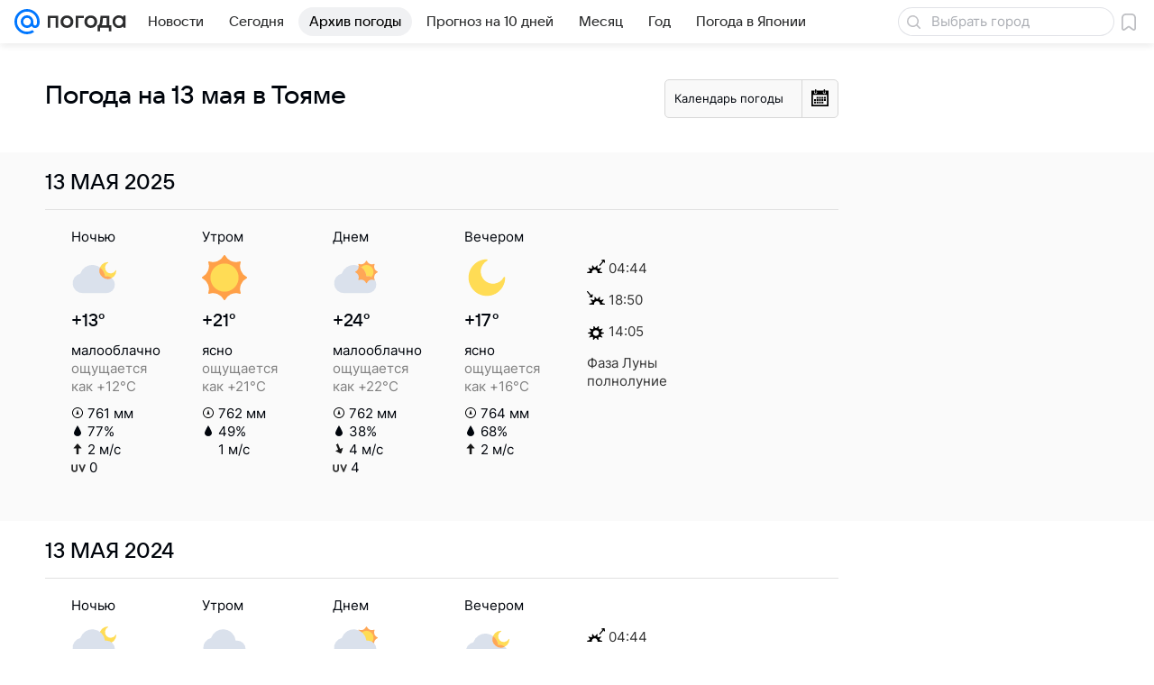

--- FILE ---
content_type: image/svg+xml
request_url: https://pogoda.mail.ru/-/0f41bf8a/img/status/icon/2021/lt/svg/56.svg
body_size: 352
content:
<svg fill="none" height="32" width="32" xmlns="http://www.w3.org/2000/svg"><path d="M24.27 16.835a.304.304 0 01-.54 0 4.255 4.255 0 00-5.08-2.104.304.304 0 01-.381-.382 4.255 4.255 0 00-2.104-5.079.304.304 0 010-.54 4.255 4.255 0 002.104-5.08.304.304 0 01.382-.381 4.255 4.255 0 005.079-2.104.304.304 0 01.54 0 4.255 4.255 0 005.08 2.104.304.304 0 01.381.382 4.255 4.255 0 002.104 5.079c.22.113.22.427 0 .54a4.255 4.255 0 00-2.104 5.08.304.304 0 01-.382.381 4.255 4.255 0 00-5.079 2.104z" fill="#ffa756"/><path d="M24 14a5 5 0 110-10 5 5 0 010 10z" fill="#ffdc55"/><path d="M23.945 12a9.001 9.001 0 00-17.492-1.829A7.003 7.003 0 001 17v2h30v-1a6 6 0 00-6-6zM2 21a1 1 0 100 2h28a1 1 0 100-2zM26 25a1 1 0 100 2h4a1 1 0 100-2zM1 26a1 1 0 011-1h20a1 1 0 110 2H2a1 1 0 01-1-1zM2 29a1 1 0 100 2h28a1 1 0 100-2z" fill="#dae1ec"/><path d="M23.73 16.835c.113.22.427.22.54 0a4.255 4.255 0 015.08-2.104.304.304 0 00.381-.382 4.93 4.93 0 01-.02-.065A5.99 5.99 0 0025 12h-1.055a9.008 9.008 0 00-5.481-7.31 4.256 4.256 0 01-2.3 4.04.304.304 0 000 .54 4.255 4.255 0 012.105 5.08.304.304 0 00.382.381 4.255 4.255 0 015.079 2.104z" fill="#ffa756"/></svg>

--- FILE ---
content_type: image/svg+xml
request_url: https://pogoda.mail.ru/-/ff1e849b/img/status/icon/2021/lt/svg/27.svg
body_size: 421
content:
<svg fill="none" height="32" width="32" xmlns="http://www.w3.org/2000/svg"><path d="M14.932 29.433c.282 1.088-.341 2.206-1.39 2.497s-2.129-.354-2.41-1.442c-.281-1.087-.168-4.174.882-4.466s2.637 2.324 2.919 3.411zM28.933 29.433c.28 1.088-.342 2.206-1.392 2.497s-2.128-.354-2.41-1.442c-.28-1.087-.167-4.174.883-4.466s2.637 2.324 2.919 3.411z" fill="#5399fc"/><path d="M6.004 31.5a.5.5 0 01-1 0v-1.634l-1.415.817a.5.5 0 01-.5-.866L4.504 29l-1.415-.817a.5.5 0 01.5-.866l1.415.817V26.5a.5.5 0 011 0v1.634l1.415-.817a.5.5 0 01.5.866L6.504 29l1.415.817a.5.5 0 01-.5.866l-1.415-.817zM20.002 31.5a.5.5 0 01-1 0v-1.634l-1.415.817a.5.5 0 01-.5-.866L18.502 29l-1.415-.817a.5.5 0 01.5-.866l1.415.817V26.5a.5.5 0 011 0v1.634l1.415-.817a.5.5 0 11.5.866L20.502 29l1.415.817a.5.5 0 11-.5.866l-1.415-.817z" fill="#9cd0ff"/><path d="M24.27 16.835a.304.304 0 01-.54 0 4.255 4.255 0 00-5.08-2.104.304.304 0 01-.381-.382 4.255 4.255 0 00-2.104-5.079.304.304 0 010-.54 4.255 4.255 0 002.104-5.08.304.304 0 01.382-.381 4.255 4.255 0 005.079-2.104.304.304 0 01.54 0 4.255 4.255 0 005.08 2.104.304.304 0 01.381.382 4.255 4.255 0 002.104 5.079c.22.113.22.427 0 .54a4.255 4.255 0 00-2.104 5.08.304.304 0 01-.382.381 4.255 4.255 0 00-5.079 2.104z" fill="#ffa756"/><path d="M24 14a5 5 0 110-10 5 5 0 010 10z" fill="#ffdc55"/><path d="M23.945 12a9.001 9.001 0 00-17.492-1.829A7 7 0 008 24h17a6 6 0 000-12z" fill="#dae1ec"/></svg>

--- FILE ---
content_type: image/svg+xml
request_url: https://pogoda.mail.ru/-/79f3473d/img/icon/svg/sun.svg
body_size: 1093
content:
<?xml version="1.0" encoding="utf-8"?>
<!-- Generator: Adobe Illustrator 16.0.0, SVG Export Plug-In . SVG Version: 6.00 Build 0)  -->
<!DOCTYPE svg PUBLIC "-//W3C//DTD SVG 1.1//EN" "http://www.w3.org/Graphics/SVG/1.1/DTD/svg11.dtd">
<svg version="1.1" id="Layer_1" xmlns="http://www.w3.org/2000/svg" xmlns:xlink="http://www.w3.org/1999/xlink" x="0px" y="0px"
	 width="17.088px" height="15.68px" viewBox="0 0 17.088 15.68" enable-background="new 0 0 17.088 15.68" xml:space="preserve">
<path d="M14.668,6.842c-0.414-0.121-0.691-0.348-0.78-0.637c-0.088-0.29,0.017-0.633,0.294-0.964l1.41-1.681
	c0.123-0.148,0.135-0.36,0.026-0.52c-0.108-0.16-0.306-0.23-0.493-0.167L12.96,3.592c-0.423,0.128-0.794,0.091-1.042-0.106
	c-0.232-0.184-0.346-0.502-0.32-0.899l0.133-2.128c0.012-0.19-0.103-0.366-0.281-0.432C11.271-0.04,11.07,0.02,10.956,0.172
	L9.643,1.924C9.115,2.625,8.315,2.631,7.838,1.927L6.643,0.164C6.431-0.15,5.857,0.024,5.855,0.403l-0.01,2.129
	c-0.006,0.852-0.674,1.292-1.502,1L2.276,2.807c-0.18-0.063-0.38,0-0.491,0.153C1.674,3.114,1.677,3.324,1.792,3.475l1.296,1.695
	C3.33,5.485,3.412,5.813,3.322,6.094C3.226,6.396,2.94,6.633,2.469,6.776c-0.001,0-0.002,0.001-0.003,0.001L0.316,7.368
	C0.127,7.42,0.002,7.588,0,7.781c-0.001,0.192,0.126,0.362,0.312,0.417L2.42,8.811c0.414,0.121,0.692,0.348,0.781,0.638
	c0.088,0.29-0.018,0.632-0.295,0.963l-1.41,1.682c-0.123,0.146-0.135,0.359-0.025,0.519c0.108,0.16,0.301,0.214,0.492,0.167
	l2.165-0.719c0.423-0.129,0.793-0.091,1.042,0.106c0.231,0.184,0.346,0.503,0.321,0.9l-0.134,2.128
	c-0.012,0.19,0.104,0.366,0.281,0.431c0.179,0.067,0.38,0.008,0.494-0.146l1.312-1.751c0.528-0.703,1.328-0.707,1.806-0.003
	l1.194,1.764c0.106,0.157,0.302,0.226,0.482,0.17c0.181-0.055,0.305-0.22,0.306-0.41l0.011-2.129c0.004-0.851,0.672-1.29,1.5-1.001
	l2.067,0.726c0.092,0.033,0.2,0.031,0.276,0.003c0.227-0.073,0.365-0.308,0.295-0.539c-0.027-0.092-0.084-0.167-0.154-0.22
	L14,10.484c-0.241-0.316-0.324-0.645-0.234-0.926c0.097-0.302,0.381-0.545,0.857-0.681l2.148-0.592
	c0.186-0.068,0.314-0.22,0.316-0.413c0.002-0.192-0.126-0.363-0.311-0.417L14.668,6.842z M9.475,10.883
	c-1.679,0.51-3.459-0.44-3.97-2.116c-0.51-1.677,0.44-3.456,2.118-3.965c1.68-0.509,3.46,0.44,3.97,2.117
	C12.104,8.595,11.152,10.374,9.475,10.883z"/>
</svg>


--- FILE ---
content_type: application/javascript
request_url: https://pogoda.mail.ru/-/d0a0138f084fb3fe752e21a458251041/js/cmpld/react/vendor-react.js
body_size: 40382
content:
"use strict";(this.webpackChunkpogoda=this.webpackChunkpogoda||[]).push([[9967],{13394:function(e,t,n){n(55946);var r=n(77810),l=60103;if(t.Fragment=60107,"function"==typeof Symbol&&Symbol.for){var a=Symbol.for;l=a("react.element"),t.Fragment=a("react.fragment")}var o=r.__SECRET_INTERNALS_DO_NOT_USE_OR_YOU_WILL_BE_FIRED.ReactCurrentOwner,u=Object.prototype.hasOwnProperty,i={key:!0,ref:!0,__self:!0,__source:!0};function s(e,t,n){var r,a={},s=null,c=null;for(r in void 0!==n&&(s=""+n),void 0!==t.key&&(s=""+t.key),void 0!==t.ref&&(c=t.ref),t)u.call(t,r)&&!i.hasOwnProperty(r)&&(a[r]=t[r]);if(e&&e.defaultProps)for(r in t=e.defaultProps)void 0===a[r]&&(a[r]=t[r]);return{$$typeof:l,type:e,key:s,ref:c,props:a,_owner:o.current}}t.jsx=s,t.jsxs=s},22483:function(e,t,n){!function e(){if("undefined"!=typeof __REACT_DEVTOOLS_GLOBAL_HOOK__&&"function"==typeof __REACT_DEVTOOLS_GLOBAL_HOOK__.checkDCE)try{__REACT_DEVTOOLS_GLOBAL_HOOK__.checkDCE(e)}catch(e){console.error(e)}}(),e.exports=n(37045)},37045:function(e,t,n){var r,l,a,o,u,i,s=n(77810),c=n(55946),f=n(82328);function d(e){for(var t="https://reactjs.org/docs/error-decoder.html?invariant="+e,n=1;n<arguments.length;n++)t+="&args[]="+encodeURIComponent(arguments[n]);return"Minified React error #"+e+"; visit "+t+" for the full message or use the non-minified dev environment for full errors and additional helpful warnings."}if(!s)throw Error(d(227));var p=new Set,h={};function m(e,t){g(e,t),g(e+"Capture",t)}function g(e,t){for(h[e]=t,e=0;e<t.length;e++)p.add(t[e])}var v=!("undefined"==typeof window||void 0===window.document||void 0===window.document.createElement),y=/^[:A-Z_a-z\u00C0-\u00D6\u00D8-\u00F6\u00F8-\u02FF\u0370-\u037D\u037F-\u1FFF\u200C-\u200D\u2070-\u218F\u2C00-\u2FEF\u3001-\uD7FF\uF900-\uFDCF\uFDF0-\uFFFD][:A-Z_a-z\u00C0-\u00D6\u00D8-\u00F6\u00F8-\u02FF\u0370-\u037D\u037F-\u1FFF\u200C-\u200D\u2070-\u218F\u2C00-\u2FEF\u3001-\uD7FF\uF900-\uFDCF\uFDF0-\uFFFD\-.0-9\u00B7\u0300-\u036F\u203F-\u2040]*$/,b=Object.prototype.hasOwnProperty,w={},k={};function S(e,t,n,r,l,a,o){this.acceptsBooleans=2===t||3===t||4===t,this.attributeName=r,this.attributeNamespace=l,this.mustUseProperty=n,this.propertyName=e,this.type=t,this.sanitizeURL=a,this.removeEmptyString=o}var E={};"children dangerouslySetInnerHTML defaultValue defaultChecked innerHTML suppressContentEditableWarning suppressHydrationWarning style".split(" ").forEach(function(e){E[e]=new S(e,0,!1,e,null,!1,!1)}),[["acceptCharset","accept-charset"],["className","class"],["htmlFor","for"],["httpEquiv","http-equiv"]].forEach(function(e){var t=e[0];E[t]=new S(t,1,!1,e[1],null,!1,!1)}),["contentEditable","draggable","spellCheck","value"].forEach(function(e){E[e]=new S(e,2,!1,e.toLowerCase(),null,!1,!1)}),["autoReverse","externalResourcesRequired","focusable","preserveAlpha"].forEach(function(e){E[e]=new S(e,2,!1,e,null,!1,!1)}),"allowFullScreen async autoFocus autoPlay controls default defer disabled disablePictureInPicture disableRemotePlayback formNoValidate hidden loop noModule noValidate open playsInline readOnly required reversed scoped seamless itemScope".split(" ").forEach(function(e){E[e]=new S(e,3,!1,e.toLowerCase(),null,!1,!1)}),["checked","multiple","muted","selected"].forEach(function(e){E[e]=new S(e,3,!0,e,null,!1,!1)}),["capture","download"].forEach(function(e){E[e]=new S(e,4,!1,e,null,!1,!1)}),["cols","rows","size","span"].forEach(function(e){E[e]=new S(e,6,!1,e,null,!1,!1)}),["rowSpan","start"].forEach(function(e){E[e]=new S(e,5,!1,e.toLowerCase(),null,!1,!1)});var x=/[\-:]([a-z])/g;function C(e){return e[1].toUpperCase()}function _(e,t,n,r){var l,a=E.hasOwnProperty(t)?E[t]:null;(null!==a?0===a.type:!r&&2<t.length&&("o"===t[0]||"O"===t[0])&&("n"===t[1]||"N"===t[1]))||(function(e,t,n,r){if(null==t||function(e,t,n,r){if(null!==n&&0===n.type)return!1;switch(typeof t){case"function":case"symbol":return!0;case"boolean":if(r)return!1;if(null!==n)return!n.acceptsBooleans;return"data-"!==(e=e.toLowerCase().slice(0,5))&&"aria-"!==e;default:return!1}}(e,t,n,r))return!0;if(r)return!1;if(null!==n)switch(n.type){case 3:return!t;case 4:return!1===t;case 5:return isNaN(t);case 6:return isNaN(t)||1>t}return!1}(t,n,a,r)&&(n=null),r||null===a?(l=t,(!!b.call(k,l)||!b.call(w,l)&&(y.test(l)?k[l]=!0:(w[l]=!0,!1)))&&(null===n?e.removeAttribute(t):e.setAttribute(t,""+n))):a.mustUseProperty?e[a.propertyName]=null===n?3!==a.type&&"":n:(t=a.attributeName,r=a.attributeNamespace,null===n?e.removeAttribute(t):(n=3===(a=a.type)||4===a&&!0===n?"":""+n,r?e.setAttributeNS(r,t,n):e.setAttribute(t,n))))}"accent-height alignment-baseline arabic-form baseline-shift cap-height clip-path clip-rule color-interpolation color-interpolation-filters color-profile color-rendering dominant-baseline enable-background fill-opacity fill-rule flood-color flood-opacity font-family font-size font-size-adjust font-stretch font-style font-variant font-weight glyph-name glyph-orientation-horizontal glyph-orientation-vertical horiz-adv-x horiz-origin-x image-rendering letter-spacing lighting-color marker-end marker-mid marker-start overline-position overline-thickness paint-order panose-1 pointer-events rendering-intent shape-rendering stop-color stop-opacity strikethrough-position strikethrough-thickness stroke-dasharray stroke-dashoffset stroke-linecap stroke-linejoin stroke-miterlimit stroke-opacity stroke-width text-anchor text-decoration text-rendering underline-position underline-thickness unicode-bidi unicode-range units-per-em v-alphabetic v-hanging v-ideographic v-mathematical vector-effect vert-adv-y vert-origin-x vert-origin-y word-spacing writing-mode xmlns:xlink x-height".split(" ").forEach(function(e){var t=e.replace(x,C);E[t]=new S(t,1,!1,e,null,!1,!1)}),"xlink:actuate xlink:arcrole xlink:role xlink:show xlink:title xlink:type".split(" ").forEach(function(e){var t=e.replace(x,C);E[t]=new S(t,1,!1,e,"http://www.w3.org/1999/xlink",!1,!1)}),["xml:base","xml:lang","xml:space"].forEach(function(e){var t=e.replace(x,C);E[t]=new S(t,1,!1,e,"http://www.w3.org/XML/1998/namespace",!1,!1)}),["tabIndex","crossOrigin"].forEach(function(e){E[e]=new S(e,1,!1,e.toLowerCase(),null,!1,!1)}),E.xlinkHref=new S("xlinkHref",1,!1,"xlink:href","http://www.w3.org/1999/xlink",!0,!1),["src","href","action","formAction"].forEach(function(e){E[e]=new S(e,1,!1,e.toLowerCase(),null,!0,!0)});var P=s.__SECRET_INTERNALS_DO_NOT_USE_OR_YOU_WILL_BE_FIRED,N=60103,z=60106,L=60107,T=60108,O=60114,R=60109,M=60110,D=60112,F=60113,I=60120,U=60115,A=60116,V=60121,B=60128,j=60129,$=60130,W=60131;if("function"==typeof Symbol&&Symbol.for){var H=Symbol.for;N=H("react.element"),z=H("react.portal"),L=H("react.fragment"),T=H("react.strict_mode"),O=H("react.profiler"),R=H("react.provider"),M=H("react.context"),D=H("react.forward_ref"),F=H("react.suspense"),I=H("react.suspense_list"),U=H("react.memo"),A=H("react.lazy"),V=H("react.block"),H("react.scope"),B=H("react.opaque.id"),j=H("react.debug_trace_mode"),$=H("react.offscreen"),W=H("react.legacy_hidden")}var Q="function"==typeof Symbol&&Symbol.iterator;function q(e){return null===e||"object"!=typeof e?null:"function"==typeof(e=Q&&e[Q]||e["@@iterator"])?e:null}function K(e){if(void 0===eb)try{throw Error()}catch(e){var t=e.stack.trim().match(/\n( *(at )?)/);eb=t&&t[1]||""}return"\n"+eb+e}var Y=!1;function X(e,t){if(!e||Y)return"";Y=!0;var n=Error.prepareStackTrace;Error.prepareStackTrace=void 0;try{if(t){if(t=function(){throw Error()},Object.defineProperty(t.prototype,"props",{set:function(){throw Error()}}),"object"==typeof Reflect&&Reflect.construct){try{Reflect.construct(t,[])}catch(e){var r=e}Reflect.construct(e,[],t)}else{try{t.call()}catch(e){r=e}e.call(t.prototype)}}else{try{throw Error()}catch(e){r=e}e()}}catch(e){if(e&&r&&"string"==typeof e.stack){for(var l=e.stack.split("\n"),a=r.stack.split("\n"),o=l.length-1,u=a.length-1;1<=o&&0<=u&&l[o]!==a[u];)u--;for(;1<=o&&0<=u;o--,u--)if(l[o]!==a[u]){if(1!==o||1!==u)do if(o--,0>--u||l[o]!==a[u])return"\n"+l[o].replace(" at new "," at ");while(1<=o&&0<=u);break}}}finally{Y=!1,Error.prepareStackTrace=n}return(e=e?e.displayName||e.name:"")?K(e):""}function G(e){if(null==e)return null;if("function"==typeof e)return e.displayName||e.name||null;if("string"==typeof e)return e;switch(e){case L:return"Fragment";case z:return"Portal";case O:return"Profiler";case T:return"StrictMode";case F:return"Suspense";case I:return"SuspenseList"}if("object"==typeof e)switch(e.$$typeof){case M:return(e.displayName||"Context")+".Consumer";case R:return(e._context.displayName||"Context")+".Provider";case D:var t=e.render;return t=t.displayName||t.name||"",e.displayName||(""!==t?"ForwardRef("+t+")":"ForwardRef");case U:return G(e.type);case V:return G(e._render);case A:t=e._payload,e=e._init;try{return G(e(t))}catch(e){}}return null}function Z(e){switch(typeof e){case"boolean":case"number":case"object":case"string":case"undefined":return e;default:return""}}function J(e){var t=e.type;return(e=e.nodeName)&&"input"===e.toLowerCase()&&("checkbox"===t||"radio"===t)}function ee(e){e._valueTracker||(e._valueTracker=function(e){var t=J(e)?"checked":"value",n=Object.getOwnPropertyDescriptor(e.constructor.prototype,t),r=""+e[t];if(!e.hasOwnProperty(t)&&void 0!==n&&"function"==typeof n.get&&"function"==typeof n.set){var l=n.get,a=n.set;return Object.defineProperty(e,t,{configurable:!0,get:function(){return l.call(this)},set:function(e){r=""+e,a.call(this,e)}}),Object.defineProperty(e,t,{enumerable:n.enumerable}),{getValue:function(){return r},setValue:function(e){r=""+e},stopTracking:function(){e._valueTracker=null,delete e[t]}}}}(e))}function et(e){if(!e)return!1;var t=e._valueTracker;if(!t)return!0;var n=t.getValue(),r="";return e&&(r=J(e)?e.checked?"true":"false":e.value),(e=r)!==n&&(t.setValue(e),!0)}function en(e){if(void 0===(e=e||("undefined"!=typeof document?document:void 0)))return null;try{return e.activeElement||e.body}catch(t){return e.body}}function er(e,t){var n=t.checked;return c({},t,{defaultChecked:void 0,defaultValue:void 0,value:void 0,checked:null!=n?n:e._wrapperState.initialChecked})}function el(e,t){var n=null==t.defaultValue?"":t.defaultValue,r=null!=t.checked?t.checked:t.defaultChecked;n=Z(null!=t.value?t.value:n),e._wrapperState={initialChecked:r,initialValue:n,controlled:"checkbox"===t.type||"radio"===t.type?null!=t.checked:null!=t.value}}function ea(e,t){null!=(t=t.checked)&&_(e,"checked",t,!1)}function eo(e,t){ea(e,t);var n=Z(t.value),r=t.type;if(null!=n)"number"===r?(0===n&&""===e.value||e.value!=n)&&(e.value=""+n):e.value!==""+n&&(e.value=""+n);else if("submit"===r||"reset"===r){e.removeAttribute("value");return}t.hasOwnProperty("value")?ei(e,t.type,n):t.hasOwnProperty("defaultValue")&&ei(e,t.type,Z(t.defaultValue)),null==t.checked&&null!=t.defaultChecked&&(e.defaultChecked=!!t.defaultChecked)}function eu(e,t,n){if(t.hasOwnProperty("value")||t.hasOwnProperty("defaultValue")){var r=t.type;if(!("submit"!==r&&"reset"!==r||void 0!==t.value&&null!==t.value))return;t=""+e._wrapperState.initialValue,n||t===e.value||(e.value=t),e.defaultValue=t}""!==(n=e.name)&&(e.name=""),e.defaultChecked=!!e._wrapperState.initialChecked,""!==n&&(e.name=n)}function ei(e,t,n){("number"!==t||en(e.ownerDocument)!==e)&&(null==n?e.defaultValue=""+e._wrapperState.initialValue:e.defaultValue!==""+n&&(e.defaultValue=""+n))}function es(e,t){var n,r;return e=c({children:void 0},t),n=t.children,r="",s.Children.forEach(n,function(e){null!=e&&(r+=e)}),(t=r)&&(e.children=t),e}function ec(e,t,n,r){if(e=e.options,t){t={};for(var l=0;l<n.length;l++)t["$"+n[l]]=!0;for(n=0;n<e.length;n++)l=t.hasOwnProperty("$"+e[n].value),e[n].selected!==l&&(e[n].selected=l),l&&r&&(e[n].defaultSelected=!0)}else{for(l=0,n=""+Z(n),t=null;l<e.length;l++){if(e[l].value===n){e[l].selected=!0,r&&(e[l].defaultSelected=!0);return}null!==t||e[l].disabled||(t=e[l])}null!==t&&(t.selected=!0)}}function ef(e,t){if(null!=t.dangerouslySetInnerHTML)throw Error(d(91));return c({},t,{value:void 0,defaultValue:void 0,children:""+e._wrapperState.initialValue})}function ed(e,t){var n=t.value;if(null==n){if(n=t.children,t=t.defaultValue,null!=n){if(null!=t)throw Error(d(92));if(Array.isArray(n)){if(!(1>=n.length))throw Error(d(93));n=n[0]}t=n}null==t&&(t=""),n=t}e._wrapperState={initialValue:Z(n)}}function ep(e,t){var n=Z(t.value),r=Z(t.defaultValue);null!=n&&((n=""+n)!==e.value&&(e.value=n),null==t.defaultValue&&e.defaultValue!==n&&(e.defaultValue=n)),null!=r&&(e.defaultValue=""+r)}function eh(e){var t=e.textContent;t===e._wrapperState.initialValue&&""!==t&&null!==t&&(e.value=t)}var em={html:"http://www.w3.org/1999/xhtml",svg:"http://www.w3.org/2000/svg"};function eg(e){switch(e){case"svg":return"http://www.w3.org/2000/svg";case"math":return"http://www.w3.org/1998/Math/MathML";default:return"http://www.w3.org/1999/xhtml"}}function ev(e,t){return null==e||"http://www.w3.org/1999/xhtml"===e?eg(t):"http://www.w3.org/2000/svg"===e&&"foreignObject"===t?"http://www.w3.org/1999/xhtml":e}var ey,eb,ew,ek=(ey=function(e,t){if(e.namespaceURI!==em.svg||"innerHTML"in e)e.innerHTML=t;else{for((ew=ew||document.createElement("div")).innerHTML="<svg>"+t.valueOf().toString()+"</svg>",t=ew.firstChild;e.firstChild;)e.removeChild(e.firstChild);for(;t.firstChild;)e.appendChild(t.firstChild)}},"undefined"!=typeof MSApp&&MSApp.execUnsafeLocalFunction?function(e,t,n,r){MSApp.execUnsafeLocalFunction(function(){return ey(e,t,n,r)})}:ey);function eS(e,t){if(t){var n=e.firstChild;if(n&&n===e.lastChild&&3===n.nodeType){n.nodeValue=t;return}}e.textContent=t}var eE={animationIterationCount:!0,borderImageOutset:!0,borderImageSlice:!0,borderImageWidth:!0,boxFlex:!0,boxFlexGroup:!0,boxOrdinalGroup:!0,columnCount:!0,columns:!0,flex:!0,flexGrow:!0,flexPositive:!0,flexShrink:!0,flexNegative:!0,flexOrder:!0,gridArea:!0,gridRow:!0,gridRowEnd:!0,gridRowSpan:!0,gridRowStart:!0,gridColumn:!0,gridColumnEnd:!0,gridColumnSpan:!0,gridColumnStart:!0,fontWeight:!0,lineClamp:!0,lineHeight:!0,opacity:!0,order:!0,orphans:!0,tabSize:!0,widows:!0,zIndex:!0,zoom:!0,fillOpacity:!0,floodOpacity:!0,stopOpacity:!0,strokeDasharray:!0,strokeDashoffset:!0,strokeMiterlimit:!0,strokeOpacity:!0,strokeWidth:!0},ex=["Webkit","ms","Moz","O"];function eC(e,t,n){return null==t||"boolean"==typeof t||""===t?"":n||"number"!=typeof t||0===t||eE.hasOwnProperty(e)&&eE[e]?(""+t).trim():t+"px"}function e_(e,t){for(var n in e=e.style,t)if(t.hasOwnProperty(n)){var r=0===n.indexOf("--"),l=eC(n,t[n],r);"float"===n&&(n="cssFloat"),r?e.setProperty(n,l):e[n]=l}}Object.keys(eE).forEach(function(e){ex.forEach(function(t){eE[t=t+e.charAt(0).toUpperCase()+e.substring(1)]=eE[e]})});var eP=c({menuitem:!0},{area:!0,base:!0,br:!0,col:!0,embed:!0,hr:!0,img:!0,input:!0,keygen:!0,link:!0,meta:!0,param:!0,source:!0,track:!0,wbr:!0});function eN(e,t){if(t){if(eP[e]&&(null!=t.children||null!=t.dangerouslySetInnerHTML))throw Error(d(137,e));if(null!=t.dangerouslySetInnerHTML){if(null!=t.children)throw Error(d(60));if(!("object"==typeof t.dangerouslySetInnerHTML&&"__html"in t.dangerouslySetInnerHTML))throw Error(d(61))}if(null!=t.style&&"object"!=typeof t.style)throw Error(d(62))}}function ez(e,t){if(-1===e.indexOf("-"))return"string"==typeof t.is;switch(e){case"annotation-xml":case"color-profile":case"font-face":case"font-face-src":case"font-face-uri":case"font-face-format":case"font-face-name":case"missing-glyph":return!1;default:return!0}}function eL(e){return(e=e.target||e.srcElement||window).correspondingUseElement&&(e=e.correspondingUseElement),3===e.nodeType?e.parentNode:e}var eT=null,eO=null,eR=null;function eM(e){if(e=rb(e)){if("function"!=typeof eT)throw Error(d(280));var t=e.stateNode;t&&(t=rk(t),eT(e.stateNode,e.type,t))}}function eD(e,t){return e(t)}function eF(e,t,n,r,l){return e(t,n,r,l)}function eI(){}var eU=eD,eA=!1,eV=!1;function eB(){(null!==eO||null!==eR)&&(eI(),function(){if(eO){var e=eO,t=eR;if(eR=eO=null,eM(e),t)for(e=0;e<t.length;e++)eM(t[e])}}())}function ej(e,t){var n=e.stateNode;if(null===n)return null;var r=rk(n);if(null===r)return null;switch(n=r[t],t){case"onClick":case"onClickCapture":case"onDoubleClick":case"onDoubleClickCapture":case"onMouseDown":case"onMouseDownCapture":case"onMouseMove":case"onMouseMoveCapture":case"onMouseUp":case"onMouseUpCapture":case"onMouseEnter":(r=!r.disabled)||(r=!("button"===(e=e.type)||"input"===e||"select"===e||"textarea"===e)),e=!r;break;default:e=!1}if(e)return null;if(n&&"function"!=typeof n)throw Error(d(231,t,typeof n));return n}var e$=!1;if(v)try{var eW={};Object.defineProperty(eW,"passive",{get:function(){e$=!0}}),window.addEventListener("test",eW,eW),window.removeEventListener("test",eW,eW)}catch(e){e$=!1}function eH(e,t,n,r,l,a,o,u,i){var s=Array.prototype.slice.call(arguments,3);try{t.apply(n,s)}catch(e){this.onError(e)}}var eQ=!1,eq=null,eK=!1,eY=null,eX={onError:function(e){eQ=!0,eq=e}};function eG(e,t,n,r,l,a,o,u,i){eQ=!1,eq=null,eH.apply(eX,arguments)}function eZ(e){var t=e,n=e;if(e.alternate)for(;t.return;)t=t.return;else{e=t;do 0!=(1026&(t=e).flags)&&(n=t.return),e=t.return;while(e)}return 3===t.tag?n:null}function eJ(e){if(13===e.tag){var t=e.memoizedState;if(null===t&&null!==(e=e.alternate)&&(t=e.memoizedState),null!==t)return t.dehydrated}return null}function e0(e){if(eZ(e)!==e)throw Error(d(188))}function e1(e){if(!(e=function(e){var t=e.alternate;if(!t){if(null===(t=eZ(e)))throw Error(d(188));return t!==e?null:e}for(var n=e,r=t;;){var l=n.return;if(null===l)break;var a=l.alternate;if(null===a){if(null!==(r=l.return)){n=r;continue}break}if(l.child===a.child){for(a=l.child;a;){if(a===n)return e0(l),e;if(a===r)return e0(l),t;a=a.sibling}throw Error(d(188))}if(n.return!==r.return)n=l,r=a;else{for(var o=!1,u=l.child;u;){if(u===n){o=!0,n=l,r=a;break}if(u===r){o=!0,r=l,n=a;break}u=u.sibling}if(!o){for(u=a.child;u;){if(u===n){o=!0,n=a,r=l;break}if(u===r){o=!0,r=a,n=l;break}u=u.sibling}if(!o)throw Error(d(189))}}if(n.alternate!==r)throw Error(d(190))}if(3!==n.tag)throw Error(d(188));return n.stateNode.current===n?e:t}(e)))return null;for(var t=e;;){if(5===t.tag||6===t.tag)return t;if(t.child)t.child.return=t,t=t.child;else{if(t===e)break;for(;!t.sibling;){if(!t.return||t.return===e)return null;t=t.return}t.sibling.return=t.return,t=t.sibling}}return null}function e2(e,t){for(var n=e.alternate;null!==t;){if(t===e||t===n)return!0;t=t.return}return!1}var e3,e4,e6,e9,e8=!1,e5=[],e7=null,te=null,tt=null,tn=new Map,tr=new Map,tl=[],ta="mousedown mouseup touchcancel touchend touchstart auxclick dblclick pointercancel pointerdown pointerup dragend dragstart drop compositionend compositionstart keydown keypress keyup input textInput copy cut paste click change contextmenu reset submit".split(" ");function to(e,t,n,r,l){return{blockedOn:e,domEventName:t,eventSystemFlags:16|n,nativeEvent:l,targetContainers:[r]}}function tu(e,t){switch(e){case"focusin":case"focusout":e7=null;break;case"dragenter":case"dragleave":te=null;break;case"mouseover":case"mouseout":tt=null;break;case"pointerover":case"pointerout":tn.delete(t.pointerId);break;case"gotpointercapture":case"lostpointercapture":tr.delete(t.pointerId)}}function ti(e,t,n,r,l,a){return null===e||e.nativeEvent!==a?(e=to(t,n,r,l,a),null!==t&&null!==(t=rb(t))&&e4(t)):(e.eventSystemFlags|=r,t=e.targetContainers,null!==l&&-1===t.indexOf(l)&&t.push(l)),e}function ts(e){if(null!==e.blockedOn)return!1;for(var t=e.targetContainers;0<t.length;){var n=tj(e.domEventName,e.eventSystemFlags,t[0],e.nativeEvent);if(null!==n)return null!==(t=rb(n))&&e4(t),e.blockedOn=n,!1;t.shift()}return!0}function tc(e,t,n){ts(e)&&n.delete(t)}function tf(){for(e8=!1;0<e5.length;){var e=e5[0];if(null!==e.blockedOn){null!==(e=rb(e.blockedOn))&&e3(e);break}for(var t=e.targetContainers;0<t.length;){var n=tj(e.domEventName,e.eventSystemFlags,t[0],e.nativeEvent);if(null!==n){e.blockedOn=n;break}t.shift()}null===e.blockedOn&&e5.shift()}null!==e7&&ts(e7)&&(e7=null),null!==te&&ts(te)&&(te=null),null!==tt&&ts(tt)&&(tt=null),tn.forEach(tc),tr.forEach(tc)}function td(e,t){e.blockedOn===t&&(e.blockedOn=null,e8||(e8=!0,f.unstable_scheduleCallback(f.unstable_NormalPriority,tf)))}function tp(e){function t(t){return td(t,e)}if(0<e5.length){td(e5[0],e);for(var n=1;n<e5.length;n++){var r=e5[n];r.blockedOn===e&&(r.blockedOn=null)}}for(null!==e7&&td(e7,e),null!==te&&td(te,e),null!==tt&&td(tt,e),tn.forEach(t),tr.forEach(t),n=0;n<tl.length;n++)(r=tl[n]).blockedOn===e&&(r.blockedOn=null);for(;0<tl.length&&null===(n=tl[0]).blockedOn;)(function(e){var t=ry(e.target);if(null!==t){var n=eZ(t);if(null!==n){if(13===(t=n.tag)){if(null!==(t=eJ(n))){e.blockedOn=t,e9(e.lanePriority,function(){f.unstable_runWithPriority(e.priority,function(){e6(n)})});return}}else if(3===t&&n.stateNode.hydrate){e.blockedOn=3===n.tag?n.stateNode.containerInfo:null;return}}}e.blockedOn=null})(n),null===n.blockedOn&&tl.shift()}function th(e,t){var n={};return n[e.toLowerCase()]=t.toLowerCase(),n["Webkit"+e]="webkit"+t,n["Moz"+e]="moz"+t,n}var tm={animationend:th("Animation","AnimationEnd"),animationiteration:th("Animation","AnimationIteration"),animationstart:th("Animation","AnimationStart"),transitionend:th("Transition","TransitionEnd")},tg={},tv={};function ty(e){if(tg[e])return tg[e];if(!tm[e])return e;var t,n=tm[e];for(t in n)if(n.hasOwnProperty(t)&&t in tv)return tg[e]=n[t];return e}v&&(tv=document.createElement("div").style,"AnimationEvent"in window||(delete tm.animationend.animation,delete tm.animationiteration.animation,delete tm.animationstart.animation),"TransitionEvent"in window||delete tm.transitionend.transition);var tb=ty("animationend"),tw=ty("animationiteration"),tk=ty("animationstart"),tS=ty("transitionend"),tE=new Map,tx=new Map;function tC(e,t){for(var n=0;n<e.length;n+=2){var r=e[n],l=e[n+1];l="on"+(l[0].toUpperCase()+l.slice(1)),tx.set(r,t),tE.set(r,l),m(l,[r])}}(0,f.unstable_now)();var t_=8;function tP(e){if(0!=(1&e))return t_=15,1;if(0!=(2&e))return t_=14,2;if(0!=(4&e))return t_=13,4;var t=24&e;return 0!==t?(t_=12,t):0!=(32&e)?(t_=11,32):0!=(t=192&e)?(t_=10,t):0!=(256&e)?(t_=9,256):0!=(t=3584&e)?(t_=8,t):0!=(4096&e)?(t_=7,4096):0!=(t=4186112&e)?(t_=6,t):0!=(t=62914560&e)?(t_=5,t):67108864&e?(t_=4,67108864):0!=(134217728&e)?(t_=3,134217728):0!=(t=805306368&e)?(t_=2,t):0!=(1073741824&e)?(t_=1,1073741824):(t_=8,e)}function tN(e,t){var n=e.pendingLanes;if(0===n)return t_=0;var r=0,l=0,a=e.expiredLanes,o=e.suspendedLanes,u=e.pingedLanes;if(0!==a)r=a,l=t_=15;else if(0!=(a=134217727&n)){var i=a&~o;0!==i?(r=tP(i),l=t_):0!=(u&=a)&&(r=tP(u),l=t_)}else 0!=(a=n&~o)?(r=tP(a),l=t_):0!==u&&(r=tP(u),l=t_);if(0===r)return 0;if(r=n&((0>(r=31-tR(r))?0:1<<r)<<1)-1,0!==t&&t!==r&&0==(t&o)){if(tP(t),l<=t_)return t;t_=l}if(0!==(t=e.entangledLanes))for(e=e.entanglements,t&=r;0<t;)l=1<<(n=31-tR(t)),r|=e[n],t&=~l;return r}function tz(e){return 0!=(e=-1073741825&e.pendingLanes)?e:1073741824&e?1073741824:0}function tL(e,t){var n,r,l,a,o;switch(e){case 15:return 1;case 14:return 2;case 12:return 0==(e=(n=24&~t)&-n)?tL(10,t):e;case 10:return 0==(e=(r=192&~t)&-r)?tL(8,t):e;case 8:return 0==(e=(l=3584&~t)&-l)&&0==(e=(a=4186112&~t)&-a)&&(e=512),e;case 2:return 0==(t=(o=805306368&~t)&-o)&&(t=268435456),t}throw Error(d(358,e))}function tT(e){for(var t=[],n=0;31>n;n++)t.push(e);return t}function tO(e,t,n){e.pendingLanes|=t;var r=t-1;e.suspendedLanes&=r,e.pingedLanes&=r,(e=e.eventTimes)[t=31-tR(t)]=n}var tR=Math.clz32?Math.clz32:function(e){return 0===e?32:31-(tM(e)/tD|0)|0},tM=Math.log,tD=Math.LN2,tF=f.unstable_UserBlockingPriority,tI=f.unstable_runWithPriority,tU=!0;function tA(e,t,n,r){eA||eI();var l=eA;eA=!0;try{eF(tB,e,t,n,r)}finally{(eA=l)||eB()}}function tV(e,t,n,r){tI(tF,tB.bind(null,e,t,n,r))}function tB(e,t,n,r){if(tU){var l;if((l=0==(4&t))&&0<e5.length&&-1<ta.indexOf(e))e=to(null,e,t,n,r),e5.push(e);else{var a=tj(e,t,n,r);if(null===a)l&&tu(e,r);else{if(l){if(-1<ta.indexOf(e)){e=to(a,e,t,n,r),e5.push(e);return}if(function(e,t,n,r,l){switch(t){case"focusin":return e7=ti(e7,e,t,n,r,l),!0;case"dragenter":return te=ti(te,e,t,n,r,l),!0;case"mouseover":return tt=ti(tt,e,t,n,r,l),!0;case"pointerover":var a=l.pointerId;return tn.set(a,ti(tn.get(a)||null,e,t,n,r,l)),!0;case"gotpointercapture":return a=l.pointerId,tr.set(a,ti(tr.get(a)||null,e,t,n,r,l)),!0}return!1}(a,e,t,n,r))return;tu(e,r)}n8(e,t,r,null,n)}}}}function tj(e,t,n,r){var l=eL(r);if(null!==(l=ry(l))){var a=eZ(l);if(null===a)l=null;else{var o=a.tag;if(13===o){if(null!==(l=eJ(a)))return l;l=null}else if(3===o){if(a.stateNode.hydrate)return 3===a.tag?a.stateNode.containerInfo:null;l=null}else a!==l&&(l=null)}}return n8(e,t,r,l,n),null}var t$=null,tW=null,tH=null;function tQ(){if(tH)return tH;var e,t,n=tW,r=n.length,l="value"in t$?t$.value:t$.textContent,a=l.length;for(e=0;e<r&&n[e]===l[e];e++);var o=r-e;for(t=1;t<=o&&n[r-t]===l[a-t];t++);return tH=l.slice(e,1<t?1-t:void 0)}function tq(e){var t=e.keyCode;return"charCode"in e?0===(e=e.charCode)&&13===t&&(e=13):e=t,10===e&&(e=13),32<=e||13===e?e:0}function tK(){return!0}function tY(){return!1}function tX(e){function t(t,n,r,l,a){for(var o in this._reactName=t,this._targetInst=r,this.type=n,this.nativeEvent=l,this.target=a,this.currentTarget=null,e)e.hasOwnProperty(o)&&(t=e[o],this[o]=t?t(l):l[o]);return this.isDefaultPrevented=(null!=l.defaultPrevented?l.defaultPrevented:!1===l.returnValue)?tK:tY,this.isPropagationStopped=tY,this}return c(t.prototype,{preventDefault:function(){this.defaultPrevented=!0;var e=this.nativeEvent;e&&(e.preventDefault?e.preventDefault():"unknown"!=typeof e.returnValue&&(e.returnValue=!1),this.isDefaultPrevented=tK)},stopPropagation:function(){var e=this.nativeEvent;e&&(e.stopPropagation?e.stopPropagation():"unknown"!=typeof e.cancelBubble&&(e.cancelBubble=!0),this.isPropagationStopped=tK)},persist:function(){},isPersistent:tK}),t}var tG,tZ,tJ,t0={eventPhase:0,bubbles:0,cancelable:0,timeStamp:function(e){return e.timeStamp||Date.now()},defaultPrevented:0,isTrusted:0},t1=tX(t0),t2=c({},t0,{view:0,detail:0}),t3=tX(t2),t4=c({},t2,{screenX:0,screenY:0,clientX:0,clientY:0,pageX:0,pageY:0,ctrlKey:0,shiftKey:0,altKey:0,metaKey:0,getModifierState:na,button:0,buttons:0,relatedTarget:function(e){return void 0===e.relatedTarget?e.fromElement===e.srcElement?e.toElement:e.fromElement:e.relatedTarget},movementX:function(e){return"movementX"in e?e.movementX:(e!==tJ&&(tJ&&"mousemove"===e.type?(tG=e.screenX-tJ.screenX,tZ=e.screenY-tJ.screenY):tZ=tG=0,tJ=e),tG)},movementY:function(e){return"movementY"in e?e.movementY:tZ}}),t6=tX(t4),t9=tX(c({},t4,{dataTransfer:0})),t8=tX(c({},t2,{relatedTarget:0})),t5=tX(c({},t0,{animationName:0,elapsedTime:0,pseudoElement:0})),t7=tX(c({},t0,{clipboardData:function(e){return"clipboardData"in e?e.clipboardData:window.clipboardData}})),ne=tX(c({},t0,{data:0})),nt={Esc:"Escape",Spacebar:" ",Left:"ArrowLeft",Up:"ArrowUp",Right:"ArrowRight",Down:"ArrowDown",Del:"Delete",Win:"OS",Menu:"ContextMenu",Apps:"ContextMenu",Scroll:"ScrollLock",MozPrintableKey:"Unidentified"},nn={8:"Backspace",9:"Tab",12:"Clear",13:"Enter",16:"Shift",17:"Control",18:"Alt",19:"Pause",20:"CapsLock",27:"Escape",32:" ",33:"PageUp",34:"PageDown",35:"End",36:"Home",37:"ArrowLeft",38:"ArrowUp",39:"ArrowRight",40:"ArrowDown",45:"Insert",46:"Delete",112:"F1",113:"F2",114:"F3",115:"F4",116:"F5",117:"F6",118:"F7",119:"F8",120:"F9",121:"F10",122:"F11",123:"F12",144:"NumLock",145:"ScrollLock",224:"Meta"},nr={Alt:"altKey",Control:"ctrlKey",Meta:"metaKey",Shift:"shiftKey"};function nl(e){var t=this.nativeEvent;return t.getModifierState?t.getModifierState(e):!!(e=nr[e])&&!!t[e]}function na(){return nl}var no=tX(c({},t2,{key:function(e){if(e.key){var t=nt[e.key]||e.key;if("Unidentified"!==t)return t}return"keypress"===e.type?13===(e=tq(e))?"Enter":String.fromCharCode(e):"keydown"===e.type||"keyup"===e.type?nn[e.keyCode]||"Unidentified":""},code:0,location:0,ctrlKey:0,shiftKey:0,altKey:0,metaKey:0,repeat:0,locale:0,getModifierState:na,charCode:function(e){return"keypress"===e.type?tq(e):0},keyCode:function(e){return"keydown"===e.type||"keyup"===e.type?e.keyCode:0},which:function(e){return"keypress"===e.type?tq(e):"keydown"===e.type||"keyup"===e.type?e.keyCode:0}})),nu=tX(c({},t4,{pointerId:0,width:0,height:0,pressure:0,tangentialPressure:0,tiltX:0,tiltY:0,twist:0,pointerType:0,isPrimary:0})),ni=tX(c({},t2,{touches:0,targetTouches:0,changedTouches:0,altKey:0,metaKey:0,ctrlKey:0,shiftKey:0,getModifierState:na})),ns=tX(c({},t0,{propertyName:0,elapsedTime:0,pseudoElement:0})),nc=tX(c({},t4,{deltaX:function(e){return"deltaX"in e?e.deltaX:"wheelDeltaX"in e?-e.wheelDeltaX:0},deltaY:function(e){return"deltaY"in e?e.deltaY:"wheelDeltaY"in e?-e.wheelDeltaY:"wheelDelta"in e?-e.wheelDelta:0},deltaZ:0,deltaMode:0})),nf=[9,13,27,32],nd=v&&"CompositionEvent"in window,np=null;v&&"documentMode"in document&&(np=document.documentMode);var nh=v&&"TextEvent"in window&&!np,nm=v&&(!nd||np&&8<np&&11>=np),ng=!1;function nv(e,t){switch(e){case"keyup":return -1!==nf.indexOf(t.keyCode);case"keydown":return 229!==t.keyCode;case"keypress":case"mousedown":case"focusout":return!0;default:return!1}}function ny(e){return"object"==typeof(e=e.detail)&&"data"in e?e.data:null}var nb=!1,nw={color:!0,date:!0,datetime:!0,"datetime-local":!0,email:!0,month:!0,number:!0,password:!0,range:!0,search:!0,tel:!0,text:!0,time:!0,url:!0,week:!0};function nk(e){var t=e&&e.nodeName&&e.nodeName.toLowerCase();return"input"===t?!!nw[e.type]:"textarea"===t}function nS(e,t,n,r){eO?eR?eR.push(r):eR=[r]:eO=r,0<(t=n7(t,"onChange")).length&&(n=new t1("onChange","change",null,n,r),e.push({event:n,listeners:t}))}var nE=null,nx=null;function nC(e){n1(e,0)}function n_(e){if(et(rw(e)))return e}function nP(e,t){if("change"===e)return t}var nN=!1;if(v){if(v){var nz="oninput"in document;if(!nz){var nL=document.createElement("div");nL.setAttribute("oninput","return;"),nz="function"==typeof nL.oninput}r=nz}else r=!1;nN=r&&(!document.documentMode||9<document.documentMode)}function nT(){nE&&(nE.detachEvent("onpropertychange",nO),nx=nE=null)}function nO(e){if("value"===e.propertyName&&n_(nx)){var t=[];if(nS(t,nx,e,eL(e)),e=nC,eA)e(t);else{eA=!0;try{eD(e,t)}finally{eA=!1,eB()}}}}function nR(e,t,n){"focusin"===e?(nT(),nE=t,nx=n,nE.attachEvent("onpropertychange",nO)):"focusout"===e&&nT()}function nM(e){if("selectionchange"===e||"keyup"===e||"keydown"===e)return n_(nx)}function nD(e,t){if("click"===e)return n_(t)}function nF(e,t){if("input"===e||"change"===e)return n_(t)}var nI="function"==typeof Object.is?Object.is:function(e,t){return e===t&&(0!==e||1/e==1/t)||e!=e&&t!=t},nU=Object.prototype.hasOwnProperty;function nA(e,t){if(nI(e,t))return!0;if("object"!=typeof e||null===e||"object"!=typeof t||null===t)return!1;var n=Object.keys(e),r=Object.keys(t);if(n.length!==r.length)return!1;for(r=0;r<n.length;r++)if(!nU.call(t,n[r])||!nI(e[n[r]],t[n[r]]))return!1;return!0}function nV(e){for(;e&&e.firstChild;)e=e.firstChild;return e}function nB(e,t){var n,r=nV(e);for(e=0;r;){if(3===r.nodeType){if(n=e+r.textContent.length,e<=t&&n>=t)return{node:r,offset:t-e};e=n}e:{for(;r;){if(r.nextSibling){r=r.nextSibling;break e}r=r.parentNode}r=void 0}r=nV(r)}}function nj(){for(var e=window,t=en();t instanceof e.HTMLIFrameElement;){try{var n="string"==typeof t.contentWindow.location.href}catch(e){n=!1}if(n)e=t.contentWindow;else break;t=en(e.document)}return t}function n$(e){var t=e&&e.nodeName&&e.nodeName.toLowerCase();return t&&("input"===t&&("text"===e.type||"search"===e.type||"tel"===e.type||"url"===e.type||"password"===e.type)||"textarea"===t||"true"===e.contentEditable)}var nW=v&&"documentMode"in document&&11>=document.documentMode,nH=null,nQ=null,nq=null,nK=!1;function nY(e,t,n){var r=n.window===n?n.document:9===n.nodeType?n:n.ownerDocument;nK||null==nH||nH!==en(r)||(r="selectionStart"in(r=nH)&&n$(r)?{start:r.selectionStart,end:r.selectionEnd}:{anchorNode:(r=(r.ownerDocument&&r.ownerDocument.defaultView||window).getSelection()).anchorNode,anchorOffset:r.anchorOffset,focusNode:r.focusNode,focusOffset:r.focusOffset},nq&&nA(nq,r)||(nq=r,0<(r=n7(nQ,"onSelect")).length&&(t=new t1("onSelect","select",null,t,n),e.push({event:t,listeners:r}),t.target=nH)))}tC("cancel cancel click click close close contextmenu contextMenu copy copy cut cut auxclick auxClick dblclick doubleClick dragend dragEnd dragstart dragStart drop drop focusin focus focusout blur input input invalid invalid keydown keyDown keypress keyPress keyup keyUp mousedown mouseDown mouseup mouseUp paste paste pause pause play play pointercancel pointerCancel pointerdown pointerDown pointerup pointerUp ratechange rateChange reset reset seeked seeked submit submit touchcancel touchCancel touchend touchEnd touchstart touchStart volumechange volumeChange".split(" "),0),tC("drag drag dragenter dragEnter dragexit dragExit dragleave dragLeave dragover dragOver mousemove mouseMove mouseout mouseOut mouseover mouseOver pointermove pointerMove pointerout pointerOut pointerover pointerOver scroll scroll toggle toggle touchmove touchMove wheel wheel".split(" "),1),tC(["abort","abort",tb,"animationEnd",tw,"animationIteration",tk,"animationStart","canplay","canPlay","canplaythrough","canPlayThrough","durationchange","durationChange","emptied","emptied","encrypted","encrypted","ended","ended","error","error","gotpointercapture","gotPointerCapture","load","load","loadeddata","loadedData","loadedmetadata","loadedMetadata","loadstart","loadStart","lostpointercapture","lostPointerCapture","playing","playing","progress","progress","seeking","seeking","stalled","stalled","suspend","suspend","timeupdate","timeUpdate",tS,"transitionEnd","waiting","waiting"],2);for(var nX="change selectionchange textInput compositionstart compositionend compositionupdate".split(" "),nG=0;nG<nX.length;nG++)tx.set(nX[nG],0);g("onMouseEnter",["mouseout","mouseover"]),g("onMouseLeave",["mouseout","mouseover"]),g("onPointerEnter",["pointerout","pointerover"]),g("onPointerLeave",["pointerout","pointerover"]),m("onChange","change click focusin focusout input keydown keyup selectionchange".split(" ")),m("onSelect","focusout contextmenu dragend focusin keydown keyup mousedown mouseup selectionchange".split(" ")),m("onBeforeInput",["compositionend","keypress","textInput","paste"]),m("onCompositionEnd","compositionend focusout keydown keypress keyup mousedown".split(" ")),m("onCompositionStart","compositionstart focusout keydown keypress keyup mousedown".split(" ")),m("onCompositionUpdate","compositionupdate focusout keydown keypress keyup mousedown".split(" "));var nZ="abort canplay canplaythrough durationchange emptied encrypted ended error loadeddata loadedmetadata loadstart pause play playing progress ratechange seeked seeking stalled suspend timeupdate volumechange waiting".split(" "),nJ=new Set("cancel close invalid load scroll toggle".split(" ").concat(nZ));function n0(e,t,n){var r=e.type||"unknown-event";e.currentTarget=n,function(e,t,n,r,l,a,o,u,i){if(eG.apply(this,arguments),eQ){if(eQ){var s=eq;eQ=!1,eq=null}else throw Error(d(198));eK||(eK=!0,eY=s)}}(r,t,void 0,e),e.currentTarget=null}function n1(e,t){t=0!=(4&t);for(var n=0;n<e.length;n++){var r=e[n],l=r.event;r=r.listeners;e:{var a=void 0;if(t)for(var o=r.length-1;0<=o;o--){var u=r[o],i=u.instance,s=u.currentTarget;if(u=u.listener,i!==a&&l.isPropagationStopped())break e;n0(l,u,s),a=i}else for(o=0;o<r.length;o++){if(i=(u=r[o]).instance,s=u.currentTarget,u=u.listener,i!==a&&l.isPropagationStopped())break e;n0(l,u,s),a=i}}}if(eK)throw e=eY,eK=!1,eY=null,e}function n2(e,t){var n=rS(t),r=e+"__bubble";n.has(r)||(n9(t,e,2,!1),n.add(r))}var n3="_reactListening"+Math.random().toString(36).slice(2);function n4(e){e[n3]||(e[n3]=!0,p.forEach(function(t){nJ.has(t)||n6(t,!1,e,null),n6(t,!0,e,null)}))}function n6(e,t,n,r){var l=4<arguments.length&&void 0!==arguments[4]?arguments[4]:0,a=n;if("selectionchange"===e&&9!==n.nodeType&&(a=n.ownerDocument),null!==r&&!t&&nJ.has(e)){if("scroll"!==e)return;l|=2,a=r}var o=rS(a),u=e+"__"+(t?"capture":"bubble");o.has(u)||(t&&(l|=4),n9(a,e,l,t),o.add(u))}function n9(e,t,n,r){var l=tx.get(t);switch(void 0===l?2:l){case 0:l=tA;break;case 1:l=tV;break;default:l=tB}n=l.bind(null,t,n,e),l=void 0,e$&&("touchstart"===t||"touchmove"===t||"wheel"===t)&&(l=!0),r?void 0!==l?e.addEventListener(t,n,{capture:!0,passive:l}):e.addEventListener(t,n,!0):void 0!==l?e.addEventListener(t,n,{passive:l}):e.addEventListener(t,n,!1)}function n8(e,t,n,r,l){var a=r;if(0==(1&t)&&0==(2&t)&&null!==r)e:for(;;){if(null===r)return;var o=r.tag;if(3===o||4===o){var u=r.stateNode.containerInfo;if(u===l||8===u.nodeType&&u.parentNode===l)break;if(4===o)for(o=r.return;null!==o;){var i=o.tag;if((3===i||4===i)&&((i=o.stateNode.containerInfo)===l||8===i.nodeType&&i.parentNode===l))return;o=o.return}for(;null!==u;){if(null===(o=ry(u)))return;if(5===(i=o.tag)||6===i){r=a=o;continue e}u=u.parentNode}}r=r.return}!function(e,t,n){if(eV)return e(void 0,void 0);eV=!0;try{return eU(e,void 0,void 0)}finally{eV=!1,eB()}}(function(){var r=a,l=eL(n),o=[];e:{var u=tE.get(e);if(void 0!==u){var i=t1,s=e;switch(e){case"keypress":if(0===tq(n))break e;case"keydown":case"keyup":i=no;break;case"focusin":s="focus",i=t8;break;case"focusout":s="blur",i=t8;break;case"beforeblur":case"afterblur":i=t8;break;case"click":if(2===n.button)break e;case"auxclick":case"dblclick":case"mousedown":case"mousemove":case"mouseup":case"mouseout":case"mouseover":case"contextmenu":i=t6;break;case"drag":case"dragend":case"dragenter":case"dragexit":case"dragleave":case"dragover":case"dragstart":case"drop":i=t9;break;case"touchcancel":case"touchend":case"touchmove":case"touchstart":i=ni;break;case tb:case tw:case tk:i=t5;break;case tS:i=ns;break;case"scroll":i=t3;break;case"wheel":i=nc;break;case"copy":case"cut":case"paste":i=t7;break;case"gotpointercapture":case"lostpointercapture":case"pointercancel":case"pointerdown":case"pointermove":case"pointerout":case"pointerover":case"pointerup":i=nu}var c=0!=(4&t),f=!c&&"scroll"===e,d=c?null!==u?u+"Capture":null:u;c=[];for(var p,h=r;null!==h;){var m=(p=h).stateNode;if(5===p.tag&&null!==m&&(p=m,null!==d&&null!=(m=ej(h,d))&&c.push(n5(h,m,p))),f)break;h=h.return}0<c.length&&(u=new i(u,s,null,n,l),o.push({event:u,listeners:c}))}}if(0==(7&t)){if(u="mouseover"===e||"pointerover"===e,i="mouseout"===e||"pointerout"===e,!(u&&0==(16&t)&&(s=n.relatedTarget||n.fromElement)&&(ry(s)||s[rg]))&&(i||u)&&(u=l.window===l?l:(u=l.ownerDocument)?u.defaultView||u.parentWindow:window,i?(s=n.relatedTarget||n.toElement,i=r,null!==(s=s?ry(s):null)&&(f=eZ(s),s!==f||5!==s.tag&&6!==s.tag)&&(s=null)):(i=null,s=r),i!==s)){if(c=t6,m="onMouseLeave",d="onMouseEnter",h="mouse",("pointerout"===e||"pointerover"===e)&&(c=nu,m="onPointerLeave",d="onPointerEnter",h="pointer"),f=null==i?u:rw(i),p=null==s?u:rw(s),(u=new c(m,h+"leave",i,n,l)).target=f,u.relatedTarget=p,m=null,ry(l)===r&&((c=new c(d,h+"enter",s,n,l)).target=p,c.relatedTarget=f,m=c),f=m,i&&s)t:{for(c=i,d=s,h=0,p=c;p;p=re(p))h++;for(p=0,m=d;m;m=re(m))p++;for(;0<h-p;)c=re(c),h--;for(;0<p-h;)d=re(d),p--;for(;h--;){if(c===d||null!==d&&c===d.alternate)break t;c=re(c),d=re(d)}c=null}else c=null;null!==i&&rt(o,u,i,c,!1),null!==s&&null!==f&&rt(o,f,s,c,!0)}e:{if("select"===(i=(u=r?rw(r):window).nodeName&&u.nodeName.toLowerCase())||"input"===i&&"file"===u.type)var g,v=nP;else if(nk(u)){if(nN)v=nF;else{v=nM;var y=nR}}else(i=u.nodeName)&&"input"===i.toLowerCase()&&("checkbox"===u.type||"radio"===u.type)&&(v=nD);if(v&&(v=v(e,r))){nS(o,v,n,l);break e}y&&y(e,u,r),"focusout"===e&&(y=u._wrapperState)&&y.controlled&&"number"===u.type&&ei(u,"number",u.value)}switch(y=r?rw(r):window,e){case"focusin":(nk(y)||"true"===y.contentEditable)&&(nH=y,nQ=r,nq=null);break;case"focusout":nq=nQ=nH=null;break;case"mousedown":nK=!0;break;case"contextmenu":case"mouseup":case"dragend":nK=!1,nY(o,n,l);break;case"selectionchange":if(nW)break;case"keydown":case"keyup":nY(o,n,l)}if(nd)t:{switch(e){case"compositionstart":var b="onCompositionStart";break t;case"compositionend":b="onCompositionEnd";break t;case"compositionupdate":b="onCompositionUpdate";break t}b=void 0}else nb?nv(e,n)&&(b="onCompositionEnd"):"keydown"===e&&229===n.keyCode&&(b="onCompositionStart");b&&(nm&&"ko"!==n.locale&&(nb||"onCompositionStart"!==b?"onCompositionEnd"===b&&nb&&(g=tQ()):(tW="value"in(t$=l)?t$.value:t$.textContent,nb=!0)),0<(y=n7(r,b)).length&&(b=new ne(b,e,null,n,l),o.push({event:b,listeners:y}),g?b.data=g:null!==(g=ny(n))&&(b.data=g))),(g=nh?function(e,t){switch(e){case"compositionend":return ny(t);case"keypress":if(32!==t.which)return null;return ng=!0," ";case"textInput":return" "===(e=t.data)&&ng?null:e;default:return null}}(e,n):function(e,t){if(nb)return"compositionend"===e||!nd&&nv(e,t)?(e=tQ(),tH=tW=t$=null,nb=!1,e):null;switch(e){case"paste":default:return null;case"keypress":if(!(t.ctrlKey||t.altKey||t.metaKey)||t.ctrlKey&&t.altKey){if(t.char&&1<t.char.length)return t.char;if(t.which)return String.fromCharCode(t.which)}return null;case"compositionend":return nm&&"ko"!==t.locale?null:t.data}}(e,n))&&0<(r=n7(r,"onBeforeInput")).length&&(l=new ne("onBeforeInput","beforeinput",null,n,l),o.push({event:l,listeners:r}),l.data=g)}n1(o,t)})}function n5(e,t,n){return{instance:e,listener:t,currentTarget:n}}function n7(e,t){for(var n=t+"Capture",r=[];null!==e;){var l=e,a=l.stateNode;5===l.tag&&null!==a&&(l=a,null!=(a=ej(e,n))&&r.unshift(n5(e,a,l)),null!=(a=ej(e,t))&&r.push(n5(e,a,l))),e=e.return}return r}function re(e){if(null===e)return null;do e=e.return;while(e&&5!==e.tag);return e||null}function rt(e,t,n,r,l){for(var a=t._reactName,o=[];null!==n&&n!==r;){var u=n,i=u.alternate,s=u.stateNode;if(null!==i&&i===r)break;5===u.tag&&null!==s&&(u=s,l?null!=(i=ej(n,a))&&o.unshift(n5(n,i,u)):l||null!=(i=ej(n,a))&&o.push(n5(n,i,u))),n=n.return}0!==o.length&&e.push({event:t,listeners:o})}function rn(){}var rr=null,rl=null;function ra(e,t){switch(e){case"button":case"input":case"select":case"textarea":return!!t.autoFocus}return!1}function ro(e,t){return"textarea"===e||"option"===e||"noscript"===e||"string"==typeof t.children||"number"==typeof t.children||"object"==typeof t.dangerouslySetInnerHTML&&null!==t.dangerouslySetInnerHTML&&null!=t.dangerouslySetInnerHTML.__html}var ru="function"==typeof setTimeout?setTimeout:void 0,ri="function"==typeof clearTimeout?clearTimeout:void 0;function rs(e){1===e.nodeType?e.textContent="":9===e.nodeType&&null!=(e=e.body)&&(e.textContent="")}function rc(e){for(;null!=e;e=e.nextSibling){var t=e.nodeType;if(1===t||3===t)break}return e}function rf(e){e=e.previousSibling;for(var t=0;e;){if(8===e.nodeType){var n=e.data;if("$"===n||"$!"===n||"$?"===n){if(0===t)return e;t--}else"/$"===n&&t++}e=e.previousSibling}return null}var rd=0,rp=Math.random().toString(36).slice(2),rh="__reactFiber$"+rp,rm="__reactProps$"+rp,rg="__reactContainer$"+rp,rv="__reactEvents$"+rp;function ry(e){var t=e[rh];if(t)return t;for(var n=e.parentNode;n;){if(t=n[rg]||n[rh]){if(n=t.alternate,null!==t.child||null!==n&&null!==n.child)for(e=rf(e);null!==e;){if(n=e[rh])return n;e=rf(e)}return t}n=(e=n).parentNode}return null}function rb(e){return(e=e[rh]||e[rg])&&(5===e.tag||6===e.tag||13===e.tag||3===e.tag)?e:null}function rw(e){if(5===e.tag||6===e.tag)return e.stateNode;throw Error(d(33))}function rk(e){return e[rm]||null}function rS(e){var t=e[rv];return void 0===t&&(t=e[rv]=new Set),t}var rE=[],rx=-1;function rC(e){return{current:e}}function r_(e){0>rx||(e.current=rE[rx],rE[rx]=null,rx--)}function rP(e,t){rE[++rx]=e.current,e.current=t}var rN={},rz=rC(rN),rL=rC(!1),rT=rN;function rO(e,t){var n=e.type.contextTypes;if(!n)return rN;var r=e.stateNode;if(r&&r.__reactInternalMemoizedUnmaskedChildContext===t)return r.__reactInternalMemoizedMaskedChildContext;var l,a={};for(l in n)a[l]=t[l];return r&&((e=e.stateNode).__reactInternalMemoizedUnmaskedChildContext=t,e.__reactInternalMemoizedMaskedChildContext=a),a}function rR(e){return null!=(e=e.childContextTypes)}function rM(){r_(rL),r_(rz)}function rD(e,t,n){if(rz.current!==rN)throw Error(d(168));rP(rz,t),rP(rL,n)}function rF(e,t,n){var r=e.stateNode;if(e=t.childContextTypes,"function"!=typeof r.getChildContext)return n;for(var l in r=r.getChildContext())if(!(l in e))throw Error(d(108,G(t)||"Unknown",l));return c({},n,r)}function rI(e){return e=(e=e.stateNode)&&e.__reactInternalMemoizedMergedChildContext||rN,rT=rz.current,rP(rz,e),rP(rL,rL.current),!0}function rU(e,t,n){var r=e.stateNode;if(!r)throw Error(d(169));n?(e=rF(e,t,rT),r.__reactInternalMemoizedMergedChildContext=e,r_(rL),r_(rz),rP(rz,e)):r_(rL),rP(rL,n)}var rA=null,rV=null,rB=f.unstable_runWithPriority,rj=f.unstable_scheduleCallback,r$=f.unstable_cancelCallback,rW=f.unstable_shouldYield,rH=f.unstable_requestPaint,rQ=f.unstable_now,rq=f.unstable_getCurrentPriorityLevel,rK=f.unstable_ImmediatePriority,rY=f.unstable_UserBlockingPriority,rX=f.unstable_NormalPriority,rG=f.unstable_LowPriority,rZ=f.unstable_IdlePriority,rJ={},r0=void 0!==rH?rH:function(){},r1=null,r2=null,r3=!1,r4=rQ(),r6=1e4>r4?rQ:function(){return rQ()-r4};function r9(){switch(rq()){case rK:return 99;case rY:return 98;case rX:return 97;case rG:return 96;case rZ:return 95;default:throw Error(d(332))}}function r8(e){switch(e){case 99:return rK;case 98:return rY;case 97:return rX;case 96:return rG;case 95:return rZ;default:throw Error(d(332))}}function r5(e,t){return rB(e=r8(e),t)}function r7(e,t,n){return rj(e=r8(e),t,n)}function le(){if(null!==r2){var e=r2;r2=null,r$(e)}lt()}function lt(){if(!r3&&null!==r1){r3=!0;var e=0;try{var t=r1;r5(99,function(){for(;e<t.length;e++){var n=t[e];do n=n(!0);while(null!==n)}}),r1=null}catch(t){throw null!==r1&&(r1=r1.slice(e+1)),rj(rK,le),t}finally{r3=!1}}}var ln=P.ReactCurrentBatchConfig;function lr(e,t){if(e&&e.defaultProps)for(var n in t=c({},t),e=e.defaultProps)void 0===t[n]&&(t[n]=e[n]);return t}var ll=rC(null),la=null,lo=null,lu=null;function li(){lu=lo=la=null}function ls(e){var t=ll.current;r_(ll),e.type._context._currentValue=t}function lc(e,t){for(;null!==e;){var n=e.alternate;if((e.childLanes&t)===t){if(null===n||(n.childLanes&t)===t)break;n.childLanes|=t}else e.childLanes|=t,null!==n&&(n.childLanes|=t);e=e.return}}function lf(e,t){la=e,lu=lo=null,null!==(e=e.dependencies)&&null!==e.firstContext&&(0!=(e.lanes&t)&&(aO=!0),e.firstContext=null)}function ld(e,t){if(lu!==e&&!1!==t&&0!==t){if(("number"!=typeof t||1073741823===t)&&(lu=e,t=1073741823),t={context:e,observedBits:t,next:null},null===lo){if(null===la)throw Error(d(308));lo=t,la.dependencies={lanes:0,firstContext:t,responders:null}}else lo=lo.next=t}return e._currentValue}var lp=!1;function lh(e){e.updateQueue={baseState:e.memoizedState,firstBaseUpdate:null,lastBaseUpdate:null,shared:{pending:null},effects:null}}function lm(e,t){e=e.updateQueue,t.updateQueue===e&&(t.updateQueue={baseState:e.baseState,firstBaseUpdate:e.firstBaseUpdate,lastBaseUpdate:e.lastBaseUpdate,shared:e.shared,effects:e.effects})}function lg(e,t){return{eventTime:e,lane:t,tag:0,payload:null,callback:null,next:null}}function lv(e,t){if(null!==(e=e.updateQueue)){var n=(e=e.shared).pending;null===n?t.next=t:(t.next=n.next,n.next=t),e.pending=t}}function ly(e,t){var n=e.updateQueue,r=e.alternate;if(null!==r&&n===(r=r.updateQueue)){var l=null,a=null;if(null!==(n=n.firstBaseUpdate)){do{var o={eventTime:n.eventTime,lane:n.lane,tag:n.tag,payload:n.payload,callback:n.callback,next:null};null===a?l=a=o:a=a.next=o,n=n.next}while(null!==n);null===a?l=a=t:a=a.next=t}else l=a=t;n={baseState:r.baseState,firstBaseUpdate:l,lastBaseUpdate:a,shared:r.shared,effects:r.effects},e.updateQueue=n;return}null===(e=n.lastBaseUpdate)?n.firstBaseUpdate=t:e.next=t,n.lastBaseUpdate=t}function lb(e,t,n,r){var l=e.updateQueue;lp=!1;var a=l.firstBaseUpdate,o=l.lastBaseUpdate,u=l.shared.pending;if(null!==u){l.shared.pending=null;var i=u,s=i.next;i.next=null,null===o?a=s:o.next=s,o=i;var f=e.alternate;if(null!==f){var d=(f=f.updateQueue).lastBaseUpdate;d!==o&&(null===d?f.firstBaseUpdate=s:d.next=s,f.lastBaseUpdate=i)}}if(null!==a){for(d=l.baseState,o=0,f=s=i=null;;){u=a.lane;var p=a.eventTime;if((r&u)===u){null!==f&&(f=f.next={eventTime:p,lane:0,tag:a.tag,payload:a.payload,callback:a.callback,next:null});e:{var h=e,m=a;switch(u=t,p=n,m.tag){case 1:if("function"==typeof(h=m.payload)){d=h.call(p,d,u);break e}d=h;break e;case 3:h.flags=-4097&h.flags|64;case 0:if(null==(u="function"==typeof(h=m.payload)?h.call(p,d,u):h))break e;d=c({},d,u);break e;case 2:lp=!0}}null!==a.callback&&(e.flags|=32,null===(u=l.effects)?l.effects=[a]:u.push(a))}else p={eventTime:p,lane:u,tag:a.tag,payload:a.payload,callback:a.callback,next:null},null===f?(s=f=p,i=d):f=f.next=p,o|=u;if(null===(a=a.next)){if(null===(u=l.shared.pending))break;a=u.next,u.next=null,l.lastBaseUpdate=u,l.shared.pending=null}}null===f&&(i=d),l.baseState=i,l.firstBaseUpdate=s,l.lastBaseUpdate=f,oh|=o,e.lanes=o,e.memoizedState=d}}function lw(e,t,n){if(e=t.effects,t.effects=null,null!==e)for(t=0;t<e.length;t++){var r=e[t],l=r.callback;if(null!==l){if(r.callback=null,r=n,"function"!=typeof l)throw Error(d(191,l));l.call(r)}}}var lk=(new s.Component).refs;function lS(e,t,n,r){n=null==(n=n(r,t=e.memoizedState))?t:c({},t,n),e.memoizedState=n,0===e.lanes&&(e.updateQueue.baseState=n)}var lE={isMounted:function(e){return!!(e=e._reactInternals)&&eZ(e)===e},enqueueSetState:function(e,t,n){e=e._reactInternals;var r=oU(),l=oA(e),a=lg(r,l);a.payload=t,null!=n&&(a.callback=n),lv(e,a),oV(e,l,r)},enqueueReplaceState:function(e,t,n){e=e._reactInternals;var r=oU(),l=oA(e),a=lg(r,l);a.tag=1,a.payload=t,null!=n&&(a.callback=n),lv(e,a),oV(e,l,r)},enqueueForceUpdate:function(e,t){e=e._reactInternals;var n=oU(),r=oA(e),l=lg(n,r);l.tag=2,null!=t&&(l.callback=t),lv(e,l),oV(e,r,n)}};function lx(e,t,n,r,l,a,o){return"function"==typeof(e=e.stateNode).shouldComponentUpdate?e.shouldComponentUpdate(r,a,o):!t.prototype||!t.prototype.isPureReactComponent||!nA(n,r)||!nA(l,a)}function lC(e,t,n){var r=!1,l=rN,a=t.contextType;return"object"==typeof a&&null!==a?a=ld(a):(l=rR(t)?rT:rz.current,a=(r=null!=(r=t.contextTypes))?rO(e,l):rN),t=new t(n,a),e.memoizedState=null!==t.state&&void 0!==t.state?t.state:null,t.updater=lE,e.stateNode=t,t._reactInternals=e,r&&((e=e.stateNode).__reactInternalMemoizedUnmaskedChildContext=l,e.__reactInternalMemoizedMaskedChildContext=a),t}function l_(e,t,n,r){e=t.state,"function"==typeof t.componentWillReceiveProps&&t.componentWillReceiveProps(n,r),"function"==typeof t.UNSAFE_componentWillReceiveProps&&t.UNSAFE_componentWillReceiveProps(n,r),t.state!==e&&lE.enqueueReplaceState(t,t.state,null)}function lP(e,t,n,r){var l=e.stateNode;l.props=n,l.state=e.memoizedState,l.refs=lk,lh(e);var a=t.contextType;"object"==typeof a&&null!==a?l.context=ld(a):(a=rR(t)?rT:rz.current,l.context=rO(e,a)),lb(e,n,l,r),l.state=e.memoizedState,"function"==typeof(a=t.getDerivedStateFromProps)&&(lS(e,t,a,n),l.state=e.memoizedState),"function"==typeof t.getDerivedStateFromProps||"function"==typeof l.getSnapshotBeforeUpdate||"function"!=typeof l.UNSAFE_componentWillMount&&"function"!=typeof l.componentWillMount||(t=l.state,"function"==typeof l.componentWillMount&&l.componentWillMount(),"function"==typeof l.UNSAFE_componentWillMount&&l.UNSAFE_componentWillMount(),t!==l.state&&lE.enqueueReplaceState(l,l.state,null),lb(e,n,l,r),l.state=e.memoizedState),"function"==typeof l.componentDidMount&&(e.flags|=4)}var lN=Array.isArray;function lz(e,t,n){if(null!==(e=n.ref)&&"function"!=typeof e&&"object"!=typeof e){if(n._owner){if(n=n._owner){if(1!==n.tag)throw Error(d(309));var r=n.stateNode}if(!r)throw Error(d(147,e));var l=""+e;return null!==t&&null!==t.ref&&"function"==typeof t.ref&&t.ref._stringRef===l?t.ref:((t=function(e){var t=r.refs;t===lk&&(t=r.refs={}),null===e?delete t[l]:t[l]=e})._stringRef=l,t)}if("string"!=typeof e)throw Error(d(284));if(!n._owner)throw Error(d(290,e))}return e}function lL(e,t){if("textarea"!==e.type)throw Error(d(31,"[object Object]"===Object.prototype.toString.call(t)?"object with keys {"+Object.keys(t).join(", ")+"}":t))}function lT(e){function t(t,n){if(e){var r=t.lastEffect;null!==r?(r.nextEffect=n,t.lastEffect=n):t.firstEffect=t.lastEffect=n,n.nextEffect=null,n.flags=8}}function n(n,r){if(!e)return null;for(;null!==r;)t(n,r),r=r.sibling;return null}function r(e,t){for(e=new Map;null!==t;)null!==t.key?e.set(t.key,t):e.set(t.index,t),t=t.sibling;return e}function l(e,t){return(e=un(e,t)).index=0,e.sibling=null,e}function a(t,n,r){return(t.index=r,e)?null!==(r=t.alternate)?(r=r.index)<n?(t.flags=2,n):r:(t.flags=2,n):n}function o(t){return e&&null===t.alternate&&(t.flags=2),t}function u(e,t,n,r){return null===t||6!==t.tag?(t=uo(n,e.mode,r)).return=e:(t=l(t,n)).return=e,t}function i(e,t,n,r){return null!==t&&t.elementType===n.type?(r=l(t,n.props)).ref=lz(e,t,n):(r=ur(n.type,n.key,n.props,null,e.mode,r)).ref=lz(e,t,n),r.return=e,r}function s(e,t,n,r){return null===t||4!==t.tag||t.stateNode.containerInfo!==n.containerInfo||t.stateNode.implementation!==n.implementation?(t=uu(n,e.mode,r)).return=e:(t=l(t,n.children||[])).return=e,t}function c(e,t,n,r,a){return null===t||7!==t.tag?(t=ul(n,e.mode,r,a)).return=e:(t=l(t,n)).return=e,t}function f(e,t,n){if("string"==typeof t||"number"==typeof t)return(t=uo(""+t,e.mode,n)).return=e,t;if("object"==typeof t&&null!==t){switch(t.$$typeof){case N:return(n=ur(t.type,t.key,t.props,null,e.mode,n)).ref=lz(e,null,t),n.return=e,n;case z:return(t=uu(t,e.mode,n)).return=e,t}if(lN(t)||q(t))return(t=ul(t,e.mode,n,null)).return=e,t;lL(e,t)}return null}function p(e,t,n,r){var l=null!==t?t.key:null;if("string"==typeof n||"number"==typeof n)return null!==l?null:u(e,t,""+n,r);if("object"==typeof n&&null!==n){switch(n.$$typeof){case N:return n.key===l?n.type===L?c(e,t,n.props.children,r,l):i(e,t,n,r):null;case z:return n.key===l?s(e,t,n,r):null}if(lN(n)||q(n))return null!==l?null:c(e,t,n,r,null);lL(e,n)}return null}function h(e,t,n,r,l){if("string"==typeof r||"number"==typeof r)return u(t,e=e.get(n)||null,""+r,l);if("object"==typeof r&&null!==r){switch(r.$$typeof){case N:return e=e.get(null===r.key?n:r.key)||null,r.type===L?c(t,e,r.props.children,l,r.key):i(t,e,r,l);case z:return s(t,e=e.get(null===r.key?n:r.key)||null,r,l)}if(lN(r)||q(r))return c(t,e=e.get(n)||null,r,l,null);lL(t,r)}return null}return function(u,i,s,c){var m="object"==typeof s&&null!==s&&s.type===L&&null===s.key;m&&(s=s.props.children);var g="object"==typeof s&&null!==s;if(g)switch(s.$$typeof){case N:e:{for(g=s.key,m=i;null!==m;){if(m.key===g){if(7===m.tag){if(s.type===L){n(u,m.sibling),(i=l(m,s.props.children)).return=u,u=i;break e}}else if(m.elementType===s.type){n(u,m.sibling),(i=l(m,s.props)).ref=lz(u,m,s),i.return=u,u=i;break e}n(u,m);break}t(u,m),m=m.sibling}s.type===L?((i=ul(s.props.children,u.mode,c,s.key)).return=u,u=i):((c=ur(s.type,s.key,s.props,null,u.mode,c)).ref=lz(u,i,s),c.return=u,u=c)}return o(u);case z:e:{for(m=s.key;null!==i;){if(i.key===m){if(4===i.tag&&i.stateNode.containerInfo===s.containerInfo&&i.stateNode.implementation===s.implementation){n(u,i.sibling),(i=l(i,s.children||[])).return=u,u=i;break e}n(u,i);break}t(u,i),i=i.sibling}(i=uu(s,u.mode,c)).return=u,u=i}return o(u)}if("string"==typeof s||"number"==typeof s)return s=""+s,null!==i&&6===i.tag?(n(u,i.sibling),(i=l(i,s)).return=u):(n(u,i),(i=uo(s,u.mode,c)).return=u),o(u=i);if(lN(s))return function(l,o,u,i){for(var s=null,c=null,d=o,m=o=0,g=null;null!==d&&m<u.length;m++){d.index>m?(g=d,d=null):g=d.sibling;var v=p(l,d,u[m],i);if(null===v){null===d&&(d=g);break}e&&d&&null===v.alternate&&t(l,d),o=a(v,o,m),null===c?s=v:c.sibling=v,c=v,d=g}if(m===u.length)return n(l,d),s;if(null===d){for(;m<u.length;m++)null!==(d=f(l,u[m],i))&&(o=a(d,o,m),null===c?s=d:c.sibling=d,c=d);return s}for(d=r(l,d);m<u.length;m++)null!==(g=h(d,l,m,u[m],i))&&(e&&null!==g.alternate&&d.delete(null===g.key?m:g.key),o=a(g,o,m),null===c?s=g:c.sibling=g,c=g);return e&&d.forEach(function(e){return t(l,e)}),s}(u,i,s,c);if(q(s))return function(l,o,u,i){var s=q(u);if("function"!=typeof s)throw Error(d(150));if(null==(u=s.call(u)))throw Error(d(151));for(var c=s=null,m=o,g=o=0,v=null,y=u.next();null!==m&&!y.done;g++,y=u.next()){m.index>g?(v=m,m=null):v=m.sibling;var b=p(l,m,y.value,i);if(null===b){null===m&&(m=v);break}e&&m&&null===b.alternate&&t(l,m),o=a(b,o,g),null===c?s=b:c.sibling=b,c=b,m=v}if(y.done)return n(l,m),s;if(null===m){for(;!y.done;g++,y=u.next())null!==(y=f(l,y.value,i))&&(o=a(y,o,g),null===c?s=y:c.sibling=y,c=y);return s}for(m=r(l,m);!y.done;g++,y=u.next())null!==(y=h(m,l,g,y.value,i))&&(e&&null!==y.alternate&&m.delete(null===y.key?g:y.key),o=a(y,o,g),null===c?s=y:c.sibling=y,c=y);return e&&m.forEach(function(e){return t(l,e)}),s}(u,i,s,c);if(g&&lL(u,s),void 0===s&&!m)switch(u.tag){case 1:case 22:case 0:case 11:case 15:throw Error(d(152,G(u.type)||"Component"))}return n(u,i)}}var lO=lT(!0),lR=lT(!1),lM={},lD=rC(lM),lF=rC(lM),lI=rC(lM);function lU(e){if(e===lM)throw Error(d(174));return e}function lA(e,t){switch(rP(lI,t),rP(lF,e),rP(lD,lM),e=t.nodeType){case 9:case 11:t=(t=t.documentElement)?t.namespaceURI:ev(null,"");break;default:t=ev(t=(e=8===e?t.parentNode:t).namespaceURI||null,e=e.tagName)}r_(lD),rP(lD,t)}function lV(){r_(lD),r_(lF),r_(lI)}function lB(e){lU(lI.current);var t=lU(lD.current),n=ev(t,e.type);t!==n&&(rP(lF,e),rP(lD,n))}function lj(e){lF.current===e&&(r_(lD),r_(lF))}var l$=rC(0);function lW(e){for(var t=e;null!==t;){if(13===t.tag){var n=t.memoizedState;if(null!==n&&(null===(n=n.dehydrated)||"$?"===n.data||"$!"===n.data))return t}else if(19===t.tag&&void 0!==t.memoizedProps.revealOrder){if(0!=(64&t.flags))return t}else if(null!==t.child){t.child.return=t,t=t.child;continue}if(t===e)break;for(;null===t.sibling;){if(null===t.return||t.return===e)return null;t=t.return}t.sibling.return=t.return,t=t.sibling}return null}var lH=null,lQ=null,lq=!1;function lK(e,t){var n=ue(5,null,null,0);n.elementType="DELETED",n.type="DELETED",n.stateNode=t,n.return=e,n.flags=8,null!==e.lastEffect?(e.lastEffect.nextEffect=n,e.lastEffect=n):e.firstEffect=e.lastEffect=n}function lY(e,t){switch(e.tag){case 5:var n=e.type;return null!==(t=1!==t.nodeType||n.toLowerCase()!==t.nodeName.toLowerCase()?null:t)&&(e.stateNode=t,!0);case 6:return null!==(t=""===e.pendingProps||3!==t.nodeType?null:t)&&(e.stateNode=t,!0);default:return!1}}function lX(e){if(lq){var t=lQ;if(t){var n=t;if(!lY(e,t)){if(!(t=rc(n.nextSibling))||!lY(e,t)){e.flags=-1025&e.flags|2,lq=!1,lH=e;return}lK(lH,n)}lH=e,lQ=rc(t.firstChild)}else e.flags=-1025&e.flags|2,lq=!1,lH=e}}function lG(e){for(e=e.return;null!==e&&5!==e.tag&&3!==e.tag&&13!==e.tag;)e=e.return;lH=e}function lZ(e){if(e!==lH)return!1;if(!lq)return lG(e),lq=!0,!1;var t=e.type;if(5!==e.tag||"head"!==t&&"body"!==t&&!ro(t,e.memoizedProps))for(t=lQ;t;)lK(e,t),t=rc(t.nextSibling);if(lG(e),13===e.tag){if(!(e=null!==(e=e.memoizedState)?e.dehydrated:null))throw Error(d(317));e:{for(t=0,e=e.nextSibling;e;){if(8===e.nodeType){var n=e.data;if("/$"===n){if(0===t){lQ=rc(e.nextSibling);break e}t--}else"$"!==n&&"$!"!==n&&"$?"!==n||t++}e=e.nextSibling}lQ=null}}else lQ=lH?rc(e.stateNode.nextSibling):null;return!0}function lJ(){lQ=lH=null,lq=!1}var l0=[];function l1(){for(var e=0;e<l0.length;e++)l0[e]._workInProgressVersionPrimary=null;l0.length=0}var l2=P.ReactCurrentDispatcher,l3=P.ReactCurrentBatchConfig,l4=0,l6=null,l9=null,l8=null,l5=!1,l7=!1;function ae(){throw Error(d(321))}function at(e,t){if(null===t)return!1;for(var n=0;n<t.length&&n<e.length;n++)if(!nI(e[n],t[n]))return!1;return!0}function an(e,t,n,r,l,a){if(l4=a,l6=t,t.memoizedState=null,t.updateQueue=null,t.lanes=0,l2.current=null===e||null===e.memoizedState?aN:az,e=n(r,l),l7){a=0;do{if(l7=!1,!(25>a))throw Error(d(301));a+=1,l8=l9=null,t.updateQueue=null,l2.current=aL,e=n(r,l)}while(l7)}if(l2.current=aP,t=null!==l9&&null!==l9.next,l4=0,l8=l9=l6=null,l5=!1,t)throw Error(d(300));return e}function ar(){var e={memoizedState:null,baseState:null,baseQueue:null,queue:null,next:null};return null===l8?l6.memoizedState=l8=e:l8=l8.next=e,l8}function al(){if(null===l9){var e=l6.alternate;e=null!==e?e.memoizedState:null}else e=l9.next;var t=null===l8?l6.memoizedState:l8.next;if(null!==t)l8=t,l9=e;else{if(null===e)throw Error(d(310));e={memoizedState:(l9=e).memoizedState,baseState:l9.baseState,baseQueue:l9.baseQueue,queue:l9.queue,next:null},null===l8?l6.memoizedState=l8=e:l8=l8.next=e}return l8}function aa(e,t){return"function"==typeof t?t(e):t}function ao(e){var t=al(),n=t.queue;if(null===n)throw Error(d(311));n.lastRenderedReducer=e;var r=l9,l=r.baseQueue,a=n.pending;if(null!==a){if(null!==l){var o=l.next;l.next=a.next,a.next=o}r.baseQueue=l=a,n.pending=null}if(null!==l){l=l.next,r=r.baseState;var u=o=a=null,i=l;do{var s=i.lane;if((l4&s)===s)null!==u&&(u=u.next={lane:0,action:i.action,eagerReducer:i.eagerReducer,eagerState:i.eagerState,next:null}),r=i.eagerReducer===e?i.eagerState:e(r,i.action);else{var c={lane:s,action:i.action,eagerReducer:i.eagerReducer,eagerState:i.eagerState,next:null};null===u?(o=u=c,a=r):u=u.next=c,l6.lanes|=s,oh|=s}i=i.next}while(null!==i&&i!==l);null===u?a=r:u.next=o,nI(r,t.memoizedState)||(aO=!0),t.memoizedState=r,t.baseState=a,t.baseQueue=u,n.lastRenderedState=r}return[t.memoizedState,n.dispatch]}function au(e){var t=al(),n=t.queue;if(null===n)throw Error(d(311));n.lastRenderedReducer=e;var r=n.dispatch,l=n.pending,a=t.memoizedState;if(null!==l){n.pending=null;var o=l=l.next;do a=e(a,o.action),o=o.next;while(o!==l);nI(a,t.memoizedState)||(aO=!0),t.memoizedState=a,null===t.baseQueue&&(t.baseState=a),n.lastRenderedState=a}return[a,r]}function ai(e,t,n){var r=t._getVersion;r=r(t._source);var l=t._workInProgressVersionPrimary;if(null!==l?e=l===r:(e=e.mutableReadLanes,(e=(l4&e)===e)&&(t._workInProgressVersionPrimary=r,l0.push(t))),e)return n(t._source);throw l0.push(t),Error(d(350))}function as(e,t,n,r){var l=oo;if(null===l)throw Error(d(349));var a=t._getVersion,o=a(t._source),u=l2.current,i=u.useState(function(){return ai(l,t,n)}),s=i[1],c=i[0];i=l8;var f=e.memoizedState,p=f.refs,h=p.getSnapshot,m=f.source;f=f.subscribe;var g=l6;return e.memoizedState={refs:p,source:t,subscribe:r},u.useEffect(function(){p.getSnapshot=n,p.setSnapshot=s;var e=a(t._source);if(!nI(o,e)){e=n(t._source),nI(c,e)||(s(e),e=oA(g),l.mutableReadLanes|=e&l.pendingLanes),e=l.mutableReadLanes,l.entangledLanes|=e;for(var r=l.entanglements,u=e;0<u;){var i=31-tR(u),f=1<<i;r[i]|=e,u&=~f}}},[n,t,r]),u.useEffect(function(){return r(t._source,function(){var e=p.getSnapshot,n=p.setSnapshot;try{n(e(t._source));var r=oA(g);l.mutableReadLanes|=r&l.pendingLanes}catch(e){n(function(){throw e})}})},[t,r]),nI(h,n)&&nI(m,t)&&nI(f,r)||((e={pending:null,dispatch:null,lastRenderedReducer:aa,lastRenderedState:c}).dispatch=s=a_.bind(null,l6,e),i.queue=e,i.baseQueue=null,c=ai(l,t,n),i.memoizedState=i.baseState=c),c}function ac(e,t,n){return as(al(),e,t,n)}function af(e){var t=ar();return"function"==typeof e&&(e=e()),t.memoizedState=t.baseState=e,e=(e=t.queue={pending:null,dispatch:null,lastRenderedReducer:aa,lastRenderedState:e}).dispatch=a_.bind(null,l6,e),[t.memoizedState,e]}function ad(e,t,n,r){return e={tag:e,create:t,destroy:n,deps:r,next:null},null===(t=l6.updateQueue)?(t={lastEffect:null},l6.updateQueue=t,t.lastEffect=e.next=e):null===(n=t.lastEffect)?t.lastEffect=e.next=e:(r=n.next,n.next=e,e.next=r,t.lastEffect=e),e}function ap(e){return e={current:e},ar().memoizedState=e}function ah(){return al().memoizedState}function am(e,t,n,r){var l=ar();l6.flags|=e,l.memoizedState=ad(1|t,n,void 0,void 0===r?null:r)}function ag(e,t,n,r){var l=al();r=void 0===r?null:r;var a=void 0;if(null!==l9){var o=l9.memoizedState;if(a=o.destroy,null!==r&&at(r,o.deps)){ad(t,n,a,r);return}}l6.flags|=e,l.memoizedState=ad(1|t,n,a,r)}function av(e,t){return am(516,4,e,t)}function ay(e,t){return ag(516,4,e,t)}function ab(e,t){return ag(4,2,e,t)}function aw(e,t){return"function"==typeof t?(t(e=e()),function(){t(null)}):null!=t?(e=e(),t.current=e,function(){t.current=null}):void 0}function ak(e,t,n){return n=null!=n?n.concat([e]):null,ag(4,2,aw.bind(null,t,e),n)}function aS(){}function aE(e,t){var n=al();t=void 0===t?null:t;var r=n.memoizedState;return null!==r&&null!==t&&at(t,r[1])?r[0]:(n.memoizedState=[e,t],e)}function ax(e,t){var n=al();t=void 0===t?null:t;var r=n.memoizedState;return null!==r&&null!==t&&at(t,r[1])?r[0]:(e=e(),n.memoizedState=[e,t],e)}function aC(e,t){var n=r9();r5(98>n?98:n,function(){e(!0)}),r5(97<n?97:n,function(){var n=l3.transition;l3.transition=1;try{e(!1),t()}finally{l3.transition=n}})}function a_(e,t,n){var r=oU(),l=oA(e),a={lane:l,action:n,eagerReducer:null,eagerState:null,next:null},o=t.pending;if(null===o?a.next=a:(a.next=o.next,o.next=a),t.pending=a,o=e.alternate,e===l6||null!==o&&o===l6)l7=l5=!0;else{if(0===e.lanes&&(null===o||0===o.lanes)&&null!==(o=t.lastRenderedReducer))try{var u=t.lastRenderedState,i=o(u,n);if(a.eagerReducer=o,a.eagerState=i,nI(i,u))return}catch(e){}finally{}oV(e,l,r)}}var aP={readContext:ld,useCallback:ae,useContext:ae,useEffect:ae,useImperativeHandle:ae,useLayoutEffect:ae,useMemo:ae,useReducer:ae,useRef:ae,useState:ae,useDebugValue:ae,useDeferredValue:ae,useTransition:ae,useMutableSource:ae,useOpaqueIdentifier:ae,unstable_isNewReconciler:!1},aN={readContext:ld,useCallback:function(e,t){return ar().memoizedState=[e,void 0===t?null:t],e},useContext:ld,useEffect:av,useImperativeHandle:function(e,t,n){return n=null!=n?n.concat([e]):null,am(4,2,aw.bind(null,t,e),n)},useLayoutEffect:function(e,t){return am(4,2,e,t)},useMemo:function(e,t){var n=ar();return t=void 0===t?null:t,e=e(),n.memoizedState=[e,t],e},useReducer:function(e,t,n){var r=ar();return t=void 0!==n?n(t):t,r.memoizedState=r.baseState=t,e=(e=r.queue={pending:null,dispatch:null,lastRenderedReducer:e,lastRenderedState:t}).dispatch=a_.bind(null,l6,e),[r.memoizedState,e]},useRef:ap,useState:af,useDebugValue:aS,useDeferredValue:function(e){var t=af(e),n=t[0],r=t[1];return av(function(){var t=l3.transition;l3.transition=1;try{r(e)}finally{l3.transition=t}},[e]),n},useTransition:function(){var e=af(!1),t=e[0];return ap(e=aC.bind(null,e[1])),[e,t]},useMutableSource:function(e,t,n){var r=ar();return r.memoizedState={refs:{getSnapshot:t,setSnapshot:null},source:e,subscribe:n},as(r,e,t,n)},useOpaqueIdentifier:function(){if(lq){var e,t=!1,n={$$typeof:B,toString:e=function(){throw t||(t=!0,r("r:"+(rd++).toString(36))),Error(d(355))},valueOf:e},r=af(n)[1];return 0==(2&l6.mode)&&(l6.flags|=516,ad(5,function(){r("r:"+(rd++).toString(36))},void 0,null)),n}return af(n="r:"+(rd++).toString(36)),n},unstable_isNewReconciler:!1},az={readContext:ld,useCallback:aE,useContext:ld,useEffect:ay,useImperativeHandle:ak,useLayoutEffect:ab,useMemo:ax,useReducer:ao,useRef:ah,useState:function(){return ao(aa)},useDebugValue:aS,useDeferredValue:function(e){var t=ao(aa),n=t[0],r=t[1];return ay(function(){var t=l3.transition;l3.transition=1;try{r(e)}finally{l3.transition=t}},[e]),n},useTransition:function(){var e=ao(aa)[0];return[ah().current,e]},useMutableSource:ac,useOpaqueIdentifier:function(){return ao(aa)[0]},unstable_isNewReconciler:!1},aL={readContext:ld,useCallback:aE,useContext:ld,useEffect:ay,useImperativeHandle:ak,useLayoutEffect:ab,useMemo:ax,useReducer:au,useRef:ah,useState:function(){return au(aa)},useDebugValue:aS,useDeferredValue:function(e){var t=au(aa),n=t[0],r=t[1];return ay(function(){var t=l3.transition;l3.transition=1;try{r(e)}finally{l3.transition=t}},[e]),n},useTransition:function(){var e=au(aa)[0];return[ah().current,e]},useMutableSource:ac,useOpaqueIdentifier:function(){return au(aa)[0]},unstable_isNewReconciler:!1},aT=P.ReactCurrentOwner,aO=!1;function aR(e,t,n,r){t.child=null===e?lR(t,null,n,r):lO(t,e.child,n,r)}function aM(e,t,n,r,l){n=n.render;var a=t.ref;return(lf(t,l),r=an(e,t,n,r,a,l),null===e||aO)?(t.flags|=1,aR(e,t,r,l),t.child):(t.updateQueue=e.updateQueue,t.flags&=-517,e.lanes&=~l,aY(e,t,l))}function aD(e,t,n,r,l,a){if(null===e){var o=n.type;return"function"!=typeof o||ut(o)||void 0!==o.defaultProps||null!==n.compare||void 0!==n.defaultProps?((e=ur(n.type,null,r,t,t.mode,a)).ref=t.ref,e.return=t,t.child=e):(t.tag=15,t.type=o,aF(e,t,o,r,l,a))}return(o=e.child,0==(l&a)&&(l=o.memoizedProps,(n=null!==(n=n.compare)?n:nA)(l,r)&&e.ref===t.ref))?aY(e,t,a):(t.flags|=1,(e=un(o,r)).ref=t.ref,e.return=t,t.child=e)}function aF(e,t,n,r,l,a){if(null!==e&&nA(e.memoizedProps,r)&&e.ref===t.ref){if(aO=!1,0==(a&l))return t.lanes=e.lanes,aY(e,t,a);0!=(16384&e.flags)&&(aO=!0)}return aA(e,t,n,r,a)}function aI(e,t,n){var r=t.pendingProps,l=r.children,a=null!==e?e.memoizedState:null;if("hidden"===r.mode||"unstable-defer-without-hiding"===r.mode){if(0==(4&t.mode))t.memoizedState={baseLanes:0},oQ(t,n);else{if(0==(1073741824&n))return e=null!==a?a.baseLanes|n:n,t.lanes=t.childLanes=1073741824,t.memoizedState={baseLanes:e},oQ(t,e),null;t.memoizedState={baseLanes:0},oQ(t,null!==a?a.baseLanes:n)}}else null!==a?(r=a.baseLanes|n,t.memoizedState=null):r=n,oQ(t,r);return aR(e,t,l,n),t.child}function aU(e,t){var n=t.ref;(null===e&&null!==n||null!==e&&e.ref!==n)&&(t.flags|=128)}function aA(e,t,n,r,l){var a=rR(n)?rT:rz.current;return(a=rO(t,a),lf(t,l),n=an(e,t,n,r,a,l),null===e||aO)?(t.flags|=1,aR(e,t,n,l),t.child):(t.updateQueue=e.updateQueue,t.flags&=-517,e.lanes&=~l,aY(e,t,l))}function aV(e,t,n,r,l){if(rR(n)){var a=!0;rI(t)}else a=!1;if(lf(t,l),null===t.stateNode)null!==e&&(e.alternate=null,t.alternate=null,t.flags|=2),lC(t,n,r),lP(t,n,r,l),r=!0;else if(null===e){var o=t.stateNode,u=t.memoizedProps;o.props=u;var i=o.context,s=n.contextType;s="object"==typeof s&&null!==s?ld(s):rO(t,s=rR(n)?rT:rz.current);var c=n.getDerivedStateFromProps,f="function"==typeof c||"function"==typeof o.getSnapshotBeforeUpdate;f||"function"!=typeof o.UNSAFE_componentWillReceiveProps&&"function"!=typeof o.componentWillReceiveProps||(u!==r||i!==s)&&l_(t,o,r,s),lp=!1;var d=t.memoizedState;o.state=d,lb(t,r,o,l),i=t.memoizedState,u!==r||d!==i||rL.current||lp?("function"==typeof c&&(lS(t,n,c,r),i=t.memoizedState),(u=lp||lx(t,n,u,r,d,i,s))?(f||"function"!=typeof o.UNSAFE_componentWillMount&&"function"!=typeof o.componentWillMount||("function"==typeof o.componentWillMount&&o.componentWillMount(),"function"==typeof o.UNSAFE_componentWillMount&&o.UNSAFE_componentWillMount()),"function"==typeof o.componentDidMount&&(t.flags|=4)):("function"==typeof o.componentDidMount&&(t.flags|=4),t.memoizedProps=r,t.memoizedState=i),o.props=r,o.state=i,o.context=s,r=u):("function"==typeof o.componentDidMount&&(t.flags|=4),r=!1)}else{o=t.stateNode,lm(e,t),u=t.memoizedProps,s=t.type===t.elementType?u:lr(t.type,u),o.props=s,f=t.pendingProps,d=o.context,i="object"==typeof(i=n.contextType)&&null!==i?ld(i):rO(t,i=rR(n)?rT:rz.current);var p=n.getDerivedStateFromProps;(c="function"==typeof p||"function"==typeof o.getSnapshotBeforeUpdate)||"function"!=typeof o.UNSAFE_componentWillReceiveProps&&"function"!=typeof o.componentWillReceiveProps||(u!==f||d!==i)&&l_(t,o,r,i),lp=!1,d=t.memoizedState,o.state=d,lb(t,r,o,l);var h=t.memoizedState;u!==f||d!==h||rL.current||lp?("function"==typeof p&&(lS(t,n,p,r),h=t.memoizedState),(s=lp||lx(t,n,s,r,d,h,i))?(c||"function"!=typeof o.UNSAFE_componentWillUpdate&&"function"!=typeof o.componentWillUpdate||("function"==typeof o.componentWillUpdate&&o.componentWillUpdate(r,h,i),"function"==typeof o.UNSAFE_componentWillUpdate&&o.UNSAFE_componentWillUpdate(r,h,i)),"function"==typeof o.componentDidUpdate&&(t.flags|=4),"function"==typeof o.getSnapshotBeforeUpdate&&(t.flags|=256)):("function"!=typeof o.componentDidUpdate||u===e.memoizedProps&&d===e.memoizedState||(t.flags|=4),"function"!=typeof o.getSnapshotBeforeUpdate||u===e.memoizedProps&&d===e.memoizedState||(t.flags|=256),t.memoizedProps=r,t.memoizedState=h),o.props=r,o.state=h,o.context=i,r=s):("function"!=typeof o.componentDidUpdate||u===e.memoizedProps&&d===e.memoizedState||(t.flags|=4),"function"!=typeof o.getSnapshotBeforeUpdate||u===e.memoizedProps&&d===e.memoizedState||(t.flags|=256),r=!1)}return aB(e,t,n,r,a,l)}function aB(e,t,n,r,l,a){aU(e,t);var o=0!=(64&t.flags);if(!r&&!o)return l&&rU(t,n,!1),aY(e,t,a);r=t.stateNode,aT.current=t;var u=o&&"function"!=typeof n.getDerivedStateFromError?null:r.render();return t.flags|=1,null!==e&&o?(t.child=lO(t,e.child,null,a),t.child=lO(t,null,u,a)):aR(e,t,u,a),t.memoizedState=r.state,l&&rU(t,n,!0),t.child}function aj(e){var t=e.stateNode;t.pendingContext?rD(e,t.pendingContext,t.pendingContext!==t.context):t.context&&rD(e,t.context,!1),lA(e,t.containerInfo)}var a$={dehydrated:null,retryLane:0};function aW(e,t,n){var r,l,a,o,u,i,s,c,f,d,p,h,m,g,v=t.pendingProps,y=l$.current,b=!1;return((g=0!=(64&t.flags))||(g=(null===e||null!==e.memoizedState)&&0!=(2&y)),g?(b=!0,t.flags&=-65):null!==e&&null===e.memoizedState||void 0===v.fallback||!0===v.unstable_avoidThisFallback||(y|=1),rP(l$,1&y),null===e)?(void 0!==v.fallback&&lX(t),e=v.children,y=v.fallback,b)?(e=aH(t,e,y,n),t.child.memoizedState={baseLanes:n},t.memoizedState=a$,e):"number"==typeof v.unstable_expectedLoadTime?(e=aH(t,e,y,n),t.child.memoizedState={baseLanes:n},t.memoizedState=a$,t.lanes=33554432,e):((n=ua({mode:"visible",children:e},t.mode,n,null)).return=t,t.child=n):(e.memoizedState,b?(r=e,l=t,a=v.children,o=v.fallback,u=n,i=l.mode,r=(s=r.child).sibling,c={mode:"hidden",children:a},0==(2&i)&&l.child!==s?((a=l.child).childLanes=0,a.pendingProps=c,null!==(s=a.lastEffect)?(l.firstEffect=a.firstEffect,l.lastEffect=s,s.nextEffect=null):l.firstEffect=l.lastEffect=null):a=un(s,c),null!==r?o=un(r,o):(o=ul(o,i,u,null),o.flags|=2),o.return=l,a.return=l,a.sibling=o,l.child=a,v=o,b=t.child,y=e.child.memoizedState,b.memoizedState=null===y?{baseLanes:n}:{baseLanes:y.baseLanes|n},b.childLanes=e.childLanes&~n,t.memoizedState=a$,v):(f=e,d=t,p=v.children,h=n,f=(m=f.child).sibling,p=un(m,{mode:"visible",children:p}),0==(2&d.mode)&&(p.lanes=h),p.return=d,p.sibling=null,null!==f&&(f.nextEffect=null,f.flags=8,d.firstEffect=d.lastEffect=f),n=d.child=p,t.memoizedState=null,n))}function aH(e,t,n,r){var l=e.mode,a=e.child;return t={mode:"hidden",children:t},0==(2&l)&&null!==a?(a.childLanes=0,a.pendingProps=t):a=ua(t,l,0,null),n=ul(n,l,r,null),a.return=e,n.return=e,a.sibling=n,e.child=a,n}function aQ(e,t){e.lanes|=t;var n=e.alternate;null!==n&&(n.lanes|=t),lc(e.return,t)}function aq(e,t,n,r,l,a){var o=e.memoizedState;null===o?e.memoizedState={isBackwards:t,rendering:null,renderingStartTime:0,last:r,tail:n,tailMode:l,lastEffect:a}:(o.isBackwards=t,o.rendering=null,o.renderingStartTime=0,o.last=r,o.tail=n,o.tailMode=l,o.lastEffect=a)}function aK(e,t,n){var r=t.pendingProps,l=r.revealOrder,a=r.tail;if(aR(e,t,r.children,n),0!=(2&(r=l$.current)))r=1&r|2,t.flags|=64;else{if(null!==e&&0!=(64&e.flags))e:for(e=t.child;null!==e;){if(13===e.tag)null!==e.memoizedState&&aQ(e,n);else if(19===e.tag)aQ(e,n);else if(null!==e.child){e.child.return=e,e=e.child;continue}if(e===t)break;for(;null===e.sibling;){if(null===e.return||e.return===t)break e;e=e.return}e.sibling.return=e.return,e=e.sibling}r&=1}if(rP(l$,r),0==(2&t.mode))t.memoizedState=null;else switch(l){case"forwards":for(l=null,n=t.child;null!==n;)null!==(e=n.alternate)&&null===lW(e)&&(l=n),n=n.sibling;null===(n=l)?(l=t.child,t.child=null):(l=n.sibling,n.sibling=null),aq(t,!1,l,n,a,t.lastEffect);break;case"backwards":for(n=null,l=t.child,t.child=null;null!==l;){if(null!==(e=l.alternate)&&null===lW(e)){t.child=l;break}e=l.sibling,l.sibling=n,n=l,l=e}aq(t,!0,n,null,a,t.lastEffect);break;case"together":aq(t,!1,null,null,void 0,t.lastEffect);break;default:t.memoizedState=null}return t.child}function aY(e,t,n){if(null!==e&&(t.dependencies=e.dependencies),oh|=t.lanes,0!=(n&t.childLanes)){if(null!==e&&t.child!==e.child)throw Error(d(153));if(null!==t.child){for(n=un(e=t.child,e.pendingProps),t.child=n,n.return=t;null!==e.sibling;)e=e.sibling,(n=n.sibling=un(e,e.pendingProps)).return=t;n.sibling=null}return t.child}return null}function aX(e,t){if(!lq)switch(e.tailMode){case"hidden":t=e.tail;for(var n=null;null!==t;)null!==t.alternate&&(n=t),t=t.sibling;null===n?e.tail=null:n.sibling=null;break;case"collapsed":n=e.tail;for(var r=null;null!==n;)null!==n.alternate&&(r=n),n=n.sibling;null===r?t||null===e.tail?e.tail=null:e.tail.sibling=null:r.sibling=null}}function aG(e,t){try{var n="",r=t;do n+=function(e){switch(e.tag){case 5:return K(e.type);case 16:return K("Lazy");case 13:return K("Suspense");case 19:return K("SuspenseList");case 0:case 2:case 15:return e=X(e.type,!1);case 11:return e=X(e.type.render,!1);case 22:return e=X(e.type._render,!1);case 1:return e=X(e.type,!0);default:return""}}(r),r=r.return;while(r);var l=n}catch(e){l="\nError generating stack: "+e.message+"\n"+e.stack}return{value:e,source:t,stack:l}}function aZ(e,t){try{console.error(t.value)}catch(e){setTimeout(function(){throw e})}}l=function(e,t){for(var n=t.child;null!==n;){if(5===n.tag||6===n.tag)e.appendChild(n.stateNode);else if(4!==n.tag&&null!==n.child){n.child.return=n,n=n.child;continue}if(n===t)break;for(;null===n.sibling;){if(null===n.return||n.return===t)return;n=n.return}n.sibling.return=n.return,n=n.sibling}},a=function(){},o=function(e,t,n,r){var l=e.memoizedProps;if(l!==r){e=t.stateNode,lU(lD.current);var a,o=null;switch(n){case"input":l=er(e,l),r=er(e,r),o=[];break;case"option":l=es(e,l),r=es(e,r),o=[];break;case"select":l=c({},l,{value:void 0}),r=c({},r,{value:void 0}),o=[];break;case"textarea":l=ef(e,l),r=ef(e,r),o=[];break;default:"function"!=typeof l.onClick&&"function"==typeof r.onClick&&(e.onclick=rn)}for(s in eN(n,r),n=null,l)if(!r.hasOwnProperty(s)&&l.hasOwnProperty(s)&&null!=l[s]){if("style"===s){var u=l[s];for(a in u)u.hasOwnProperty(a)&&(n||(n={}),n[a]="")}else"dangerouslySetInnerHTML"!==s&&"children"!==s&&"suppressContentEditableWarning"!==s&&"suppressHydrationWarning"!==s&&"autoFocus"!==s&&(h.hasOwnProperty(s)?o||(o=[]):(o=o||[]).push(s,null))}for(s in r){var i=r[s];if(u=null!=l?l[s]:void 0,r.hasOwnProperty(s)&&i!==u&&(null!=i||null!=u)){if("style"===s){if(u){for(a in u)!u.hasOwnProperty(a)||i&&i.hasOwnProperty(a)||(n||(n={}),n[a]="");for(a in i)i.hasOwnProperty(a)&&u[a]!==i[a]&&(n||(n={}),n[a]=i[a])}else n||(o||(o=[]),o.push(s,n)),n=i}else"dangerouslySetInnerHTML"===s?(i=i?i.__html:void 0,u=u?u.__html:void 0,null!=i&&u!==i&&(o=o||[]).push(s,i)):"children"===s?"string"!=typeof i&&"number"!=typeof i||(o=o||[]).push(s,""+i):"suppressContentEditableWarning"!==s&&"suppressHydrationWarning"!==s&&(h.hasOwnProperty(s)?(null!=i&&"onScroll"===s&&n2("scroll",e),o||u===i||(o=[])):"object"==typeof i&&null!==i&&i.$$typeof===B?i.toString():(o=o||[]).push(s,i))}}n&&(o=o||[]).push("style",n);var s=o;(t.updateQueue=s)&&(t.flags|=4)}},u=function(e,t,n,r){n!==r&&(t.flags|=4)};var aJ="function"==typeof WeakMap?WeakMap:Map;function a0(e,t,n){(n=lg(-1,n)).tag=3,n.payload={element:null};var r=t.value;return n.callback=function(){oS||(oS=!0,oE=r),aZ(e,t)},n}function a1(e,t,n){(n=lg(-1,n)).tag=3;var r=e.type.getDerivedStateFromError;if("function"==typeof r){var l=t.value;n.payload=function(){return aZ(e,t),r(l)}}var a=e.stateNode;return null!==a&&"function"==typeof a.componentDidCatch&&(n.callback=function(){"function"!=typeof r&&(null===ox?ox=new Set([this]):ox.add(this),aZ(e,t));var n=t.stack;this.componentDidCatch(t.value,{componentStack:null!==n?n:""})}),n}var a2="function"==typeof WeakSet?WeakSet:Set;function a3(e){var t=e.ref;if(null!==t){if("function"==typeof t)try{t(null)}catch(t){o9(e,t)}else t.current=null}}function a4(e,t){for(var n=e;;){if(5===n.tag){var r=n.stateNode;if(t)"function"==typeof(r=r.style).setProperty?r.setProperty("display","none","important"):r.display="none";else{r=n.stateNode;var l=n.memoizedProps.style;l=null!=l&&l.hasOwnProperty("display")?l.display:null,r.style.display=eC("display",l)}}else if(6===n.tag)n.stateNode.nodeValue=t?"":n.memoizedProps;else if((23!==n.tag&&24!==n.tag||null===n.memoizedState||n===e)&&null!==n.child){n.child.return=n,n=n.child;continue}if(n===e)break;for(;null===n.sibling;){if(null===n.return||n.return===e)return;n=n.return}n.sibling.return=n.return,n=n.sibling}}function a6(e,t){if(rV&&"function"==typeof rV.onCommitFiberUnmount)try{rV.onCommitFiberUnmount(rA,t)}catch(e){}switch(t.tag){case 0:case 11:case 14:case 15:case 22:if(null!==(e=t.updateQueue)&&null!==(e=e.lastEffect)){var n=e=e.next;do{var r=n,l=r.destroy;if(r=r.tag,void 0!==l){if(0!=(4&r))o3(t,n);else{r=t;try{l()}catch(e){o9(r,e)}}}n=n.next}while(n!==e)}break;case 1:if(a3(t),"function"==typeof(e=t.stateNode).componentWillUnmount)try{e.props=t.memoizedProps,e.state=t.memoizedState,e.componentWillUnmount()}catch(e){o9(t,e)}break;case 5:a3(t);break;case 4:a7(e,t)}}function a9(e){e.alternate=null,e.child=null,e.dependencies=null,e.firstEffect=null,e.lastEffect=null,e.memoizedProps=null,e.memoizedState=null,e.pendingProps=null,e.return=null,e.updateQueue=null}function a8(e){return 5===e.tag||3===e.tag||4===e.tag}function a5(e){e:{for(var t=e.return;null!==t;){if(a8(t))break e;t=t.return}throw Error(d(160))}var n=t;switch(t=n.stateNode,n.tag){case 5:var r=!1;break;case 3:case 4:t=t.containerInfo,r=!0;break;default:throw Error(d(161))}16&n.flags&&(eS(t,""),n.flags&=-17);e:t:for(n=e;;){for(;null===n.sibling;){if(null===n.return||a8(n.return)){n=null;break e}n=n.return}for(n.sibling.return=n.return,n=n.sibling;5!==n.tag&&6!==n.tag&&18!==n.tag;){if(2&n.flags||null===n.child||4===n.tag)continue t;n.child.return=n,n=n.child}if(!(2&n.flags)){n=n.stateNode;break e}}r?function e(t,n,r){var l=t.tag,a=5===l||6===l;if(a)t=a?t.stateNode:t.stateNode.instance,n?8===r.nodeType?r.parentNode.insertBefore(t,n):r.insertBefore(t,n):(8===r.nodeType?(n=r.parentNode).insertBefore(t,r):(n=r).appendChild(t),null!=(r=r._reactRootContainer)||null!==n.onclick||(n.onclick=rn));else if(4!==l&&null!==(t=t.child))for(e(t,n,r),t=t.sibling;null!==t;)e(t,n,r),t=t.sibling}(e,n,t):function e(t,n,r){var l=t.tag,a=5===l||6===l;if(a)t=a?t.stateNode:t.stateNode.instance,n?r.insertBefore(t,n):r.appendChild(t);else if(4!==l&&null!==(t=t.child))for(e(t,n,r),t=t.sibling;null!==t;)e(t,n,r),t=t.sibling}(e,n,t)}function a7(e,t){for(var n,r,l=t,a=!1;;){if(!a){a=l.return;e:for(;;){if(null===a)throw Error(d(160));switch(n=a.stateNode,a.tag){case 5:r=!1;break e;case 3:case 4:n=n.containerInfo,r=!0;break e}a=a.return}a=!0}if(5===l.tag||6===l.tag){e:for(var o=e,u=l,i=u;;)if(a6(o,i),null!==i.child&&4!==i.tag)i.child.return=i,i=i.child;else{if(i===u)break;for(;null===i.sibling;){if(null===i.return||i.return===u)break e;i=i.return}i.sibling.return=i.return,i=i.sibling}r?(o=n,u=l.stateNode,8===o.nodeType?o.parentNode.removeChild(u):o.removeChild(u)):n.removeChild(l.stateNode)}else if(4===l.tag){if(null!==l.child){n=l.stateNode.containerInfo,r=!0,l.child.return=l,l=l.child;continue}}else if(a6(e,l),null!==l.child){l.child.return=l,l=l.child;continue}if(l===t)break;for(;null===l.sibling;){if(null===l.return||l.return===t)return;4===(l=l.return).tag&&(a=!1)}l.sibling.return=l.return,l=l.sibling}}function oe(e,t){switch(t.tag){case 0:case 11:case 14:case 15:case 22:var n=t.updateQueue;if(null!==(n=null!==n?n.lastEffect:null)){var r=n=n.next;do 3==(3&r.tag)&&(e=r.destroy,r.destroy=void 0,void 0!==e&&e()),r=r.next;while(r!==n)}return;case 1:case 12:case 17:return;case 5:if(null!=(n=t.stateNode)){r=t.memoizedProps;var l=null!==e?e.memoizedProps:r;e=t.type;var a=t.updateQueue;if(t.updateQueue=null,null!==a){for(n[rm]=r,"input"===e&&"radio"===r.type&&null!=r.name&&ea(n,r),ez(e,l),t=ez(e,r),l=0;l<a.length;l+=2){var o=a[l],u=a[l+1];"style"===o?e_(n,u):"dangerouslySetInnerHTML"===o?ek(n,u):"children"===o?eS(n,u):_(n,o,u,t)}switch(e){case"input":eo(n,r);break;case"textarea":ep(n,r);break;case"select":e=n._wrapperState.wasMultiple,n._wrapperState.wasMultiple=!!r.multiple,null!=(a=r.value)?ec(n,!!r.multiple,a,!1):!!r.multiple!==e&&(null!=r.defaultValue?ec(n,!!r.multiple,r.defaultValue,!0):ec(n,!!r.multiple,r.multiple?[]:"",!1))}}}return;case 6:if(null===t.stateNode)throw Error(d(162));t.stateNode.nodeValue=t.memoizedProps;return;case 3:(n=t.stateNode).hydrate&&(n.hydrate=!1,tp(n.containerInfo));return;case 13:null!==t.memoizedState&&(oy=r6(),a4(t.child,!0)),ot(t);return;case 19:ot(t);return;case 23:case 24:a4(t,null!==t.memoizedState);return}throw Error(d(163))}function ot(e){var t=e.updateQueue;if(null!==t){e.updateQueue=null;var n=e.stateNode;null===n&&(n=e.stateNode=new a2),t.forEach(function(t){var r=o5.bind(null,e,t);n.has(t)||(n.add(t),t.then(r,r))})}}var on=Math.ceil,or=P.ReactCurrentDispatcher,ol=P.ReactCurrentOwner,oa=0,oo=null,ou=null,oi=0,os=0,oc=rC(0),of=0,od=null,op=0,oh=0,om=0,og=0,ov=null,oy=0,ob=1/0;function ow(){ob=r6()+500}var ok=null,oS=!1,oE=null,ox=null,oC=!1,o_=null,oP=90,oN=[],oz=[],oL=null,oT=0,oO=null,oR=-1,oM=0,oD=0,oF=null,oI=!1;function oU(){return 0!=(48&oa)?r6():-1!==oR?oR:oR=r6()}function oA(e){if(0==(2&(e=e.mode)))return 1;if(0==(4&e))return 99===r9()?1:2;if(0===oM&&(oM=op),0!==ln.transition){0!==oD&&(oD=null!==ov?ov.pendingLanes:0),e=oM;var t=4186112&~oD;return 0==(t&=-t)&&0==(t=(e=4186112&~e)&-e)&&(t=8192),t}return e=r9(),e=0!=(4&oa)&&98===e?tL(12,oM):tL(e=function(e){switch(e){case 99:return 15;case 98:return 10;case 97:case 96:return 8;case 95:return 2;default:return 0}}(e),oM)}function oV(e,t,n){if(50<oT)throw oT=0,oO=null,Error(d(185));if(null===(e=oB(e,t)))return null;tO(e,t,n),e===oo&&(om|=t,4===of&&oW(e,oi));var r=r9();1===t?0!=(8&oa)&&0==(48&oa)?oH(e):(oj(e,n),0===oa&&(ow(),le())):(0==(4&oa)||98!==r&&99!==r||(null===oL?oL=new Set([e]):oL.add(e)),oj(e,n)),ov=e}function oB(e,t){e.lanes|=t;var n=e.alternate;for(null!==n&&(n.lanes|=t),n=e,e=e.return;null!==e;)e.childLanes|=t,null!==(n=e.alternate)&&(n.childLanes|=t),n=e,e=e.return;return 3===n.tag?n.stateNode:null}function oj(e,t){for(var n=e.callbackNode,r=e.suspendedLanes,l=e.pingedLanes,a=e.expirationTimes,o=e.pendingLanes;0<o;){var u=31-tR(o),i=1<<u,s=a[u];if(-1===s){if(0==(i&r)||0!=(i&l)){s=t,tP(i);var c=t_;a[u]=10<=c?s+250:6<=c?s+5e3:-1}}else s<=t&&(e.expiredLanes|=i);o&=~i}if(r=tN(e,e===oo?oi:0),t=t_,0===r)null!==n&&(n!==rJ&&r$(n),e.callbackNode=null,e.callbackPriority=0);else{if(null!==n){if(e.callbackPriority===t)return;n!==rJ&&r$(n)}15===t?(n=oH.bind(null,e),null===r1?(r1=[n],r2=rj(rK,lt)):r1.push(n),n=rJ):n=14===t?r7(99,oH.bind(null,e)):r7(n=function(e){switch(e){case 15:case 14:return 99;case 13:case 12:case 11:case 10:return 98;case 9:case 8:case 7:case 6:case 4:case 5:return 97;case 3:case 2:case 1:return 95;case 0:return 90;default:throw Error(d(358,e))}}(t),o$.bind(null,e)),e.callbackPriority=t,e.callbackNode=n}}function o$(e){if(oR=-1,oD=oM=0,0!=(48&oa))throw Error(d(327));var t=e.callbackNode;if(o2()&&e.callbackNode!==t)return null;var n=tN(e,e===oo?oi:0);if(0===n)return null;var r=n,l=oa;oa|=16;var a=oX();for((oo!==e||oi!==r)&&(ow(),oK(e,r));;)try{!function(){for(;null!==ou&&!rW();)oZ(ou)}();break}catch(t){oY(e,t)}if(li(),or.current=a,oa=l,null!==ou?r=0:(oo=null,oi=0,r=of),0!=(op&om))oK(e,0);else if(0!==r){if(2===r&&(oa|=64,e.hydrate&&(e.hydrate=!1,rs(e.containerInfo)),0!==(n=tz(e))&&(r=oG(e,n))),1===r)throw t=od,oK(e,0),oW(e,n),oj(e,r6()),t;switch(e.finishedWork=e.current.alternate,e.finishedLanes=n,r){case 0:case 1:throw Error(d(345));case 2:case 5:o0(e);break;case 3:if(oW(e,n),(62914560&n)===n&&10<(r=oy+500-r6())){if(0!==tN(e,0))break;if(((l=e.suspendedLanes)&n)!==n){oU(),e.pingedLanes|=e.suspendedLanes&l;break}e.timeoutHandle=ru(o0.bind(null,e),r);break}o0(e);break;case 4:if(oW(e,n),(4186112&n)===n)break;for(l=-1,r=e.eventTimes;0<n;){var o=31-tR(n);a=1<<o,(o=r[o])>l&&(l=o),n&=~a}if(n=l,10<(n=(120>(n=r6()-n)?120:480>n?480:1080>n?1080:1920>n?1920:3e3>n?3e3:4320>n?4320:1960*on(n/1960))-n)){e.timeoutHandle=ru(o0.bind(null,e),n);break}o0(e);break;default:throw Error(d(329))}}return oj(e,r6()),e.callbackNode===t?o$.bind(null,e):null}function oW(e,t){for(t&=~og,t&=~om,e.suspendedLanes|=t,e.pingedLanes&=~t,e=e.expirationTimes;0<t;){var n=31-tR(t),r=1<<n;e[n]=-1,t&=~r}}function oH(e){if(0!=(48&oa))throw Error(d(327));if(o2(),e===oo&&0!=(e.expiredLanes&oi)){var t=oi,n=oG(e,t);0!=(op&om)&&(t=tN(e,t),n=oG(e,t))}else t=tN(e,0),n=oG(e,t);if(0!==e.tag&&2===n&&(oa|=64,e.hydrate&&(e.hydrate=!1,rs(e.containerInfo)),0!==(t=tz(e))&&(n=oG(e,t))),1===n)throw n=od,oK(e,0),oW(e,t),oj(e,r6()),n;return e.finishedWork=e.current.alternate,e.finishedLanes=t,o0(e),oj(e,r6()),null}function oQ(e,t){rP(oc,os),os|=t,op|=t}function oq(){os=oc.current,r_(oc)}function oK(e,t){e.finishedWork=null,e.finishedLanes=0;var n=e.timeoutHandle;if(-1!==n&&(e.timeoutHandle=-1,ri(n)),null!==ou)for(n=ou.return;null!==n;){var r=n;switch(r.tag){case 1:null!=(r=r.type.childContextTypes)&&rM();break;case 3:lV(),r_(rL),r_(rz),l1();break;case 5:lj(r);break;case 4:lV();break;case 13:case 19:r_(l$);break;case 10:ls(r);break;case 23:case 24:oq()}n=n.return}oo=e,ou=un(e.current,null),oi=os=op=t,of=0,od=null,og=om=oh=0}function oY(e,t){for(;;){var n=ou;try{if(li(),l2.current=aP,l5){for(var r=l6.memoizedState;null!==r;){var l=r.queue;null!==l&&(l.pending=null),r=r.next}l5=!1}if(l4=0,l8=l9=l6=null,l7=!1,ol.current=null,null===n||null===n.return){of=1,od=t,ou=null;break}e:{var a=e,o=n.return,u=n,i=t;if(t=oi,u.flags|=2048,u.firstEffect=u.lastEffect=null,null!==i&&"object"==typeof i&&"function"==typeof i.then){var s,c=i;if(0==(2&u.mode)){var f=u.alternate;f?(u.updateQueue=f.updateQueue,u.memoizedState=f.memoizedState,u.lanes=f.lanes):(u.updateQueue=null,u.memoizedState=null)}var d=0!=(1&l$.current),p=o;do{if(s=13===p.tag){var h=p.memoizedState;if(null!==h)s=null!==h.dehydrated;else{var m=p.memoizedProps;s=void 0!==m.fallback&&(!0!==m.unstable_avoidThisFallback||!d)}}if(s){var g=p.updateQueue;if(null===g){var v=new Set;v.add(c),p.updateQueue=v}else g.add(c);if(0==(2&p.mode)){if(p.flags|=64,u.flags|=16384,u.flags&=-2981,1===u.tag){if(null===u.alternate)u.tag=17;else{var y=lg(-1,1);y.tag=2,lv(u,y)}}u.lanes|=1;break e}i=void 0,u=t;var b=a.pingCache;if(null===b?(b=a.pingCache=new aJ,i=new Set,b.set(c,i)):(i=b.get(c),void 0===i&&(i=new Set,b.set(c,i))),!i.has(u)){i.add(u);var w=o8.bind(null,a,c,u);c.then(w,w)}p.flags|=4096,p.lanes=t;break e}p=p.return}while(null!==p);i=Error((G(u.type)||"A React component")+" suspended while rendering, but no fallback UI was specified.\n\nAdd a <Suspense fallback=...> component higher in the tree to provide a loading indicator or placeholder to display.")}5!==of&&(of=2),i=aG(i,u),p=o;do{switch(p.tag){case 3:a=i,p.flags|=4096,t&=-t,p.lanes|=t;var k=a0(p,a,t);ly(p,k);break e;case 1:a=i;var S=p.type,E=p.stateNode;if(0==(64&p.flags)&&("function"==typeof S.getDerivedStateFromError||null!==E&&"function"==typeof E.componentDidCatch&&(null===ox||!ox.has(E)))){p.flags|=4096,t&=-t,p.lanes|=t;var x=a1(p,a,t);ly(p,x);break e}}p=p.return}while(null!==p)}oJ(n)}catch(e){t=e,ou===n&&null!==n&&(ou=n=n.return);continue}break}}function oX(){var e=or.current;return or.current=aP,null===e?aP:e}function oG(e,t){var n=oa;oa|=16;var r=oX();for(oo===e&&oi===t||oK(e,t);;)try{!function(){for(;null!==ou;)oZ(ou)}();break}catch(t){oY(e,t)}if(li(),oa=n,or.current=r,null!==ou)throw Error(d(261));return oo=null,oi=0,of}function oZ(e){var t=i(e.alternate,e,os);e.memoizedProps=e.pendingProps,null===t?oJ(e):ou=t,ol.current=null}function oJ(e){var t=e;do{var n=t.alternate;if(e=t.return,0==(2048&t.flags)){if(null!==(n=function(e,t,n){var r=t.pendingProps;switch(t.tag){case 2:case 16:case 15:case 0:case 11:case 7:case 8:case 12:case 9:case 14:return null;case 1:case 17:return rR(t.type)&&rM(),null;case 3:return lV(),r_(rL),r_(rz),l1(),(r=t.stateNode).pendingContext&&(r.context=r.pendingContext,r.pendingContext=null),(null===e||null===e.child)&&(lZ(t)?t.flags|=4:r.hydrate||(t.flags|=256)),a(t),null;case 5:lj(t);var i=lU(lI.current);if(n=t.type,null!==e&&null!=t.stateNode)o(e,t,n,r,i),e.ref!==t.ref&&(t.flags|=128);else{if(!r){if(null===t.stateNode)throw Error(d(166));return null}if(e=lU(lD.current),lZ(t)){r=t.stateNode,n=t.type;var s=t.memoizedProps;switch(r[rh]=t,r[rm]=s,n){case"dialog":n2("cancel",r),n2("close",r);break;case"iframe":case"object":case"embed":n2("load",r);break;case"video":case"audio":for(e=0;e<nZ.length;e++)n2(nZ[e],r);break;case"source":n2("error",r);break;case"img":case"image":case"link":n2("error",r),n2("load",r);break;case"details":n2("toggle",r);break;case"input":el(r,s),n2("invalid",r);break;case"select":r._wrapperState={wasMultiple:!!s.multiple},n2("invalid",r);break;case"textarea":ed(r,s),n2("invalid",r)}for(var f in eN(n,s),e=null,s)s.hasOwnProperty(f)&&(i=s[f],"children"===f?"string"==typeof i?r.textContent!==i&&(e=["children",i]):"number"==typeof i&&r.textContent!==""+i&&(e=["children",""+i]):h.hasOwnProperty(f)&&null!=i&&"onScroll"===f&&n2("scroll",r));switch(n){case"input":ee(r),eu(r,s,!0);break;case"textarea":ee(r),eh(r);break;case"select":case"option":break;default:"function"==typeof s.onClick&&(r.onclick=rn)}r=e,t.updateQueue=r,null!==r&&(t.flags|=4)}else{switch(f=9===i.nodeType?i:i.ownerDocument,e===em.html&&(e=eg(n)),e===em.html?"script"===n?((e=f.createElement("div")).innerHTML="<script></script>",e=e.removeChild(e.firstChild)):"string"==typeof r.is?e=f.createElement(n,{is:r.is}):(e=f.createElement(n),"select"===n&&(f=e,r.multiple?f.multiple=!0:r.size&&(f.size=r.size))):e=f.createElementNS(e,n),e[rh]=t,e[rm]=r,l(e,t,!1,!1),t.stateNode=e,f=ez(n,r),n){case"dialog":n2("cancel",e),n2("close",e),i=r;break;case"iframe":case"object":case"embed":n2("load",e),i=r;break;case"video":case"audio":for(i=0;i<nZ.length;i++)n2(nZ[i],e);i=r;break;case"source":n2("error",e),i=r;break;case"img":case"image":case"link":n2("error",e),n2("load",e),i=r;break;case"details":n2("toggle",e),i=r;break;case"input":el(e,r),i=er(e,r),n2("invalid",e);break;case"option":i=es(e,r);break;case"select":e._wrapperState={wasMultiple:!!r.multiple},i=c({},r,{value:void 0}),n2("invalid",e);break;case"textarea":ed(e,r),i=ef(e,r),n2("invalid",e);break;default:i=r}eN(n,i);var p=i;for(s in p)if(p.hasOwnProperty(s)){var m=p[s];"style"===s?e_(e,m):"dangerouslySetInnerHTML"===s?null!=(m=m?m.__html:void 0)&&ek(e,m):"children"===s?"string"==typeof m?("textarea"!==n||""!==m)&&eS(e,m):"number"==typeof m&&eS(e,""+m):"suppressContentEditableWarning"!==s&&"suppressHydrationWarning"!==s&&"autoFocus"!==s&&(h.hasOwnProperty(s)?null!=m&&"onScroll"===s&&n2("scroll",e):null!=m&&_(e,s,m,f))}switch(n){case"input":ee(e),eu(e,r,!1);break;case"textarea":ee(e),eh(e);break;case"option":null!=r.value&&e.setAttribute("value",""+Z(r.value));break;case"select":e.multiple=!!r.multiple,null!=(s=r.value)?ec(e,!!r.multiple,s,!1):null!=r.defaultValue&&ec(e,!!r.multiple,r.defaultValue,!0);break;default:"function"==typeof i.onClick&&(e.onclick=rn)}ra(n,r)&&(t.flags|=4)}null!==t.ref&&(t.flags|=128)}return null;case 6:if(e&&null!=t.stateNode)u(e,t,e.memoizedProps,r);else{if("string"!=typeof r&&null===t.stateNode)throw Error(d(166));n=lU(lI.current),lU(lD.current),lZ(t)?(r=t.stateNode,n=t.memoizedProps,r[rh]=t,r.nodeValue!==n&&(t.flags|=4)):((r=(9===n.nodeType?n:n.ownerDocument).createTextNode(r))[rh]=t,t.stateNode=r)}return null;case 13:if(r_(l$),r=t.memoizedState,0!=(64&t.flags))return t.lanes=n,t;return r=null!==r,n=!1,null===e?void 0!==t.memoizedProps.fallback&&lZ(t):n=null!==e.memoizedState,r&&!n&&0!=(2&t.mode)&&(null===e&&!0!==t.memoizedProps.unstable_avoidThisFallback||0!=(1&l$.current)?0===of&&(of=3):((0===of||3===of)&&(of=4),null===oo||0==(134217727&oh)&&0==(134217727&om)||oW(oo,oi))),(r||n)&&(t.flags|=4),null;case 4:return lV(),a(t),null===e&&n4(t.stateNode.containerInfo),null;case 10:return ls(t),null;case 19:if(r_(l$),null===(r=t.memoizedState))return null;if(s=0!=(64&t.flags),null===(f=r.rendering)){if(s)aX(r,!1);else{if(0!==of||null!==e&&0!=(64&e.flags))for(e=t.child;null!==e;){if(null!==(f=lW(e))){for(t.flags|=64,aX(r,!1),null!==(s=f.updateQueue)&&(t.updateQueue=s,t.flags|=4),null===r.lastEffect&&(t.firstEffect=null),t.lastEffect=r.lastEffect,r=n,n=t.child;null!==n;)s=n,e=r,s.flags&=2,s.nextEffect=null,s.firstEffect=null,s.lastEffect=null,null===(f=s.alternate)?(s.childLanes=0,s.lanes=e,s.child=null,s.memoizedProps=null,s.memoizedState=null,s.updateQueue=null,s.dependencies=null,s.stateNode=null):(s.childLanes=f.childLanes,s.lanes=f.lanes,s.child=f.child,s.memoizedProps=f.memoizedProps,s.memoizedState=f.memoizedState,s.updateQueue=f.updateQueue,s.type=f.type,e=f.dependencies,s.dependencies=null===e?null:{lanes:e.lanes,firstContext:e.firstContext}),n=n.sibling;return rP(l$,1&l$.current|2),t.child}e=e.sibling}null!==r.tail&&r6()>ob&&(t.flags|=64,s=!0,aX(r,!1),t.lanes=33554432)}}else{if(!s){if(null!==(e=lW(f))){if(t.flags|=64,s=!0,null!==(n=e.updateQueue)&&(t.updateQueue=n,t.flags|=4),aX(r,!0),null===r.tail&&"hidden"===r.tailMode&&!f.alternate&&!lq)return null!==(t=t.lastEffect=r.lastEffect)&&(t.nextEffect=null),null}else 2*r6()-r.renderingStartTime>ob&&1073741824!==n&&(t.flags|=64,s=!0,aX(r,!1),t.lanes=33554432)}r.isBackwards?(f.sibling=t.child,t.child=f):(null!==(n=r.last)?n.sibling=f:t.child=f,r.last=f)}return null!==r.tail?(n=r.tail,r.rendering=n,r.tail=n.sibling,r.lastEffect=t.lastEffect,r.renderingStartTime=r6(),n.sibling=null,t=l$.current,rP(l$,s?1&t|2:1&t),n):null;case 23:case 24:return oq(),null!==e&&null!==e.memoizedState!=(null!==t.memoizedState)&&"unstable-defer-without-hiding"!==r.mode&&(t.flags|=4),null}throw Error(d(156,t.tag))}(n,t,os))){ou=n;return}if(24!==(n=t).tag&&23!==n.tag||null===n.memoizedState||0!=(1073741824&os)||0==(4&n.mode)){for(var r=0,i=n.child;null!==i;)r|=i.lanes|i.childLanes,i=i.sibling;n.childLanes=r}null!==e&&0==(2048&e.flags)&&(null===e.firstEffect&&(e.firstEffect=t.firstEffect),null!==t.lastEffect&&(null!==e.lastEffect&&(e.lastEffect.nextEffect=t.firstEffect),e.lastEffect=t.lastEffect),1<t.flags&&(null!==e.lastEffect?e.lastEffect.nextEffect=t:e.firstEffect=t,e.lastEffect=t))}else{if(null!==(n=function(e){switch(e.tag){case 1:rR(e.type)&&rM();var t=e.flags;return 4096&t?(e.flags=-4097&t|64,e):null;case 3:if(lV(),r_(rL),r_(rz),l1(),0!=(64&(t=e.flags)))throw Error(d(285));return e.flags=-4097&t|64,e;case 5:return lj(e),null;case 13:return r_(l$),4096&(t=e.flags)?(e.flags=-4097&t|64,e):null;case 19:return r_(l$),null;case 4:return lV(),null;case 10:return ls(e),null;case 23:case 24:return oq(),null;default:return null}}(t))){n.flags&=2047,ou=n;return}null!==e&&(e.firstEffect=e.lastEffect=null,e.flags|=2048)}if(null!==(t=t.sibling)){ou=t;return}ou=t=e}while(null!==t);0===of&&(of=5)}function o0(e){return r5(99,o1.bind(null,e,r9())),null}function o1(e,t){do o2();while(null!==o_);if(0!=(48&oa))throw Error(d(327));var n=e.finishedWork;if(null===n)return null;if(e.finishedWork=null,e.finishedLanes=0,n===e.current)throw Error(d(177));e.callbackNode=null;var r=n.lanes|n.childLanes,l=r,a=e.pendingLanes&~l;e.pendingLanes=l,e.suspendedLanes=0,e.pingedLanes=0,e.expiredLanes&=l,e.mutableReadLanes&=l,e.entangledLanes&=l,l=e.entanglements;for(var o=e.eventTimes,u=e.expirationTimes;0<a;){var i=31-tR(a),s=1<<i;l[i]=0,o[i]=-1,u[i]=-1,a&=~s}if(null!==oL&&0==(24&r)&&oL.has(e)&&oL.delete(e),e===oo&&(ou=oo=null,oi=0),1<n.flags?null!==n.lastEffect?(n.lastEffect.nextEffect=n,r=n.firstEffect):r=n:r=n.firstEffect,null!==r){if(l=oa,oa|=32,ol.current=null,rr=tU,n$(o=nj())){if("selectionStart"in o)u={start:o.selectionStart,end:o.selectionEnd};else e:if((s=(u=(u=o.ownerDocument)&&u.defaultView||window).getSelection&&u.getSelection())&&0!==s.rangeCount){u=s.anchorNode,a=s.anchorOffset,i=s.focusNode,s=s.focusOffset;try{u.nodeType,i.nodeType}catch(e){u=null;break e}var c,f=0,p=-1,h=-1,m=0,g=0,v=o,y=null;t:for(;;){for(;v!==u||0!==a&&3!==v.nodeType||(p=f+a),v!==i||0!==s&&3!==v.nodeType||(h=f+s),3===v.nodeType&&(f+=v.nodeValue.length),null!==(c=v.firstChild);)y=v,v=c;for(;;){if(v===o)break t;if(y===u&&++m===a&&(p=f),y===i&&++g===s&&(h=f),null!==(c=v.nextSibling))break;y=(v=y).parentNode}v=c}u=-1===p||-1===h?null:{start:p,end:h}}else u=null;u=u||{start:0,end:0}}else u=null;rl={focusedElem:o,selectionRange:u},tU=!1,oF=null,oI=!1,ok=r;do try{!function(){for(;null!==ok;){var e,t,n=ok.alternate;oI||null===oF||(0!=(8&ok.flags)?e2(ok,oF)&&(oI=!0):13===ok.tag&&(e=n,t=ok,null!==e&&(null===(e=e.memoizedState)||null!==e.dehydrated)&&null!==(t=t.memoizedState)&&null===t.dehydrated)&&e2(ok,oF)&&(oI=!0));var r=ok.flags;0!=(256&r)&&function(e,t){switch(t.tag){case 0:case 11:case 15:case 22:case 5:case 6:case 4:case 17:return;case 1:if(256&t.flags&&null!==e){var n=e.memoizedProps,r=e.memoizedState;t=(e=t.stateNode).getSnapshotBeforeUpdate(t.elementType===t.type?n:lr(t.type,n),r),e.__reactInternalSnapshotBeforeUpdate=t}return;case 3:256&t.flags&&rs(t.stateNode.containerInfo);return}throw Error(d(163))}(n,ok),0==(512&r)||oC||(oC=!0,r7(97,function(){return o2(),null})),ok=ok.nextEffect}}()}catch(e){if(null===ok)throw Error(d(330));o9(ok,e),ok=ok.nextEffect}while(null!==ok);oF=null,ok=r;do try{for(o=e;null!==ok;){var b=ok.flags;if(16&b&&eS(ok.stateNode,""),128&b){var w=ok.alternate;if(null!==w){var k=w.ref;null!==k&&("function"==typeof k?k(null):k.current=null)}}switch(1038&b){case 2:a5(ok),ok.flags&=-3;break;case 6:a5(ok),ok.flags&=-3,oe(ok.alternate,ok);break;case 1024:ok.flags&=-1025;break;case 1028:ok.flags&=-1025,oe(ok.alternate,ok);break;case 4:oe(ok.alternate,ok);break;case 8:u=ok,a7(o,u);var S=u.alternate;a9(u),null!==S&&a9(S)}ok=ok.nextEffect}}catch(e){if(null===ok)throw Error(d(330));o9(ok,e),ok=ok.nextEffect}while(null!==ok);if(k=rl,w=nj(),b=k.focusedElem,o=k.selectionRange,w!==b&&b&&b.ownerDocument&&function e(t,n){return!!t&&!!n&&(t===n||(!t||3!==t.nodeType)&&(n&&3===n.nodeType?e(t,n.parentNode):"contains"in t?t.contains(n):!!t.compareDocumentPosition&&!!(16&t.compareDocumentPosition(n))))}(b.ownerDocument.documentElement,b)){for(null!==o&&n$(b)&&(w=o.start,void 0===(k=o.end)&&(k=w),("selectionStart"in b)?(b.selectionStart=w,b.selectionEnd=Math.min(k,b.value.length)):(k=(w=b.ownerDocument||document)&&w.defaultView||window).getSelection&&(k=k.getSelection(),u=b.textContent.length,S=Math.min(o.start,u),o=void 0===o.end?S:Math.min(o.end,u),!k.extend&&S>o&&(u=o,o=S,S=u),u=nB(b,S),a=nB(b,o),u&&a&&(1!==k.rangeCount||k.anchorNode!==u.node||k.anchorOffset!==u.offset||k.focusNode!==a.node||k.focusOffset!==a.offset)&&((w=w.createRange()).setStart(u.node,u.offset),k.removeAllRanges(),S>o?(k.addRange(w),k.extend(a.node,a.offset)):(w.setEnd(a.node,a.offset),k.addRange(w))))),w=[],k=b;k=k.parentNode;)1===k.nodeType&&w.push({element:k,left:k.scrollLeft,top:k.scrollTop});for("function"==typeof b.focus&&b.focus(),b=0;b<w.length;b++)(k=w[b]).element.scrollLeft=k.left,k.element.scrollTop=k.top}tU=!!rr,rl=rr=null,e.current=n,ok=r;do try{for(b=e;null!==ok;){var E=ok.flags;if(36&E&&function(e,t,n){switch(n.tag){case 0:case 11:case 15:case 22:if(null!==(t=null!==(t=n.updateQueue)?t.lastEffect:null)){e=t=t.next;do{if(3==(3&e.tag)){var r=e.create;e.destroy=r()}e=e.next}while(e!==t)}if(null!==(t=null!==(t=n.updateQueue)?t.lastEffect:null)){e=t=t.next;do{var l,a,o=e;r=o.next,0!=(4&(o=o.tag))&&0!=(1&o)&&(o3(n,e),l=n,a=e,oN.push(a,l),oC||(oC=!0,r7(97,function(){return o2(),null}))),e=r}while(e!==t)}return;case 1:e=n.stateNode,4&n.flags&&(null===t?e.componentDidMount():(r=n.elementType===n.type?t.memoizedProps:lr(n.type,t.memoizedProps),e.componentDidUpdate(r,t.memoizedState,e.__reactInternalSnapshotBeforeUpdate))),null!==(t=n.updateQueue)&&lw(n,t,e);return;case 3:if(null!==(t=n.updateQueue)){if(e=null,null!==n.child)switch(n.child.tag){case 5:case 1:e=n.child.stateNode}lw(n,t,e)}return;case 5:e=n.stateNode,null===t&&4&n.flags&&ra(n.type,n.memoizedProps)&&e.focus();return;case 6:case 4:case 12:case 19:case 17:case 20:case 21:case 23:case 24:return;case 13:null===n.memoizedState&&null!==(n=n.alternate)&&null!==(n=n.memoizedState)&&null!==(n=n.dehydrated)&&tp(n);return}throw Error(d(163))}(b,ok.alternate,ok),128&E){w=void 0;var x=ok.ref;if(null!==x){var C=ok.stateNode;ok.tag,w=C,"function"==typeof x?x(w):x.current=w}}ok=ok.nextEffect}}catch(e){if(null===ok)throw Error(d(330));o9(ok,e),ok=ok.nextEffect}while(null!==ok);ok=null,r0(),oa=l}else e.current=n;if(oC)oC=!1,o_=e,oP=t;else for(ok=r;null!==ok;)t=ok.nextEffect,ok.nextEffect=null,8&ok.flags&&((E=ok).sibling=null,E.stateNode=null),ok=t;if(0===(r=e.pendingLanes)&&(ox=null),1===r?e===oO?oT++:(oT=0,oO=e):oT=0,n=n.stateNode,rV&&"function"==typeof rV.onCommitFiberRoot)try{rV.onCommitFiberRoot(rA,n,void 0,64==(64&n.current.flags))}catch(e){}if(oj(e,r6()),oS)throw oS=!1,e=oE,oE=null,e;return 0!=(8&oa)||le(),null}function o2(){if(90!==oP){var e=97<oP?97:oP;return oP=90,r5(e,o4)}return!1}function o3(e,t){oz.push(t,e),oC||(oC=!0,r7(97,function(){return o2(),null}))}function o4(){if(null===o_)return!1;var e=o_;if(o_=null,0!=(48&oa))throw Error(d(331));var t=oa;oa|=32;var n=oz;oz=[];for(var r=0;r<n.length;r+=2){var l=n[r],a=n[r+1],o=l.destroy;if(l.destroy=void 0,"function"==typeof o)try{o()}catch(e){if(null===a)throw Error(d(330));o9(a,e)}}for(r=0,n=oN,oN=[];r<n.length;r+=2){l=n[r],a=n[r+1];try{var u=l.create;l.destroy=u()}catch(e){if(null===a)throw Error(d(330));o9(a,e)}}for(u=e.current.firstEffect;null!==u;)e=u.nextEffect,u.nextEffect=null,8&u.flags&&(u.sibling=null,u.stateNode=null),u=e;return oa=t,le(),!0}function o6(e,t,n){t=a0(e,t=aG(n,t),1),lv(e,t),t=oU(),null!==(e=oB(e,1))&&(tO(e,1,t),oj(e,t))}function o9(e,t){if(3===e.tag)o6(e,e,t);else for(var n=e.return;null!==n;){if(3===n.tag){o6(n,e,t);break}if(1===n.tag){var r=n.stateNode;if("function"==typeof n.type.getDerivedStateFromError||"function"==typeof r.componentDidCatch&&(null===ox||!ox.has(r))){var l=a1(n,e=aG(t,e),1);if(lv(n,l),l=oU(),null!==(n=oB(n,1)))tO(n,1,l),oj(n,l);else if("function"==typeof r.componentDidCatch&&(null===ox||!ox.has(r)))try{r.componentDidCatch(t,e)}catch(e){}break}}n=n.return}}function o8(e,t,n){var r=e.pingCache;null!==r&&r.delete(t),t=oU(),e.pingedLanes|=e.suspendedLanes&n,oo===e&&(oi&n)===n&&(4===of||3===of&&(62914560&oi)===oi&&500>r6()-oy?oK(e,0):og|=n),oj(e,t)}function o5(e,t){var n,r=e.stateNode;null!==r&&r.delete(t),0==(t=0)&&(0==(2&(t=e.mode))?t=1:0==(4&t)?t=99===r9()?1:2:(0===oM&&(oM=op),0==(t=(n=62914560&~oM)&-n)&&(t=4194304))),r=oU(),null!==(e=oB(e,t))&&(tO(e,t,r),oj(e,r))}function o7(e,t,n,r){this.tag=e,this.key=n,this.sibling=this.child=this.return=this.stateNode=this.type=this.elementType=null,this.index=0,this.ref=null,this.pendingProps=t,this.dependencies=this.memoizedState=this.updateQueue=this.memoizedProps=null,this.mode=r,this.flags=0,this.lastEffect=this.firstEffect=this.nextEffect=null,this.childLanes=this.lanes=0,this.alternate=null}function ue(e,t,n,r){return new o7(e,t,n,r)}function ut(e){return!(!(e=e.prototype)||!e.isReactComponent)}function un(e,t){var n=e.alternate;return null===n?((n=ue(e.tag,t,e.key,e.mode)).elementType=e.elementType,n.type=e.type,n.stateNode=e.stateNode,n.alternate=e,e.alternate=n):(n.pendingProps=t,n.type=e.type,n.flags=0,n.nextEffect=null,n.firstEffect=null,n.lastEffect=null),n.childLanes=e.childLanes,n.lanes=e.lanes,n.child=e.child,n.memoizedProps=e.memoizedProps,n.memoizedState=e.memoizedState,n.updateQueue=e.updateQueue,t=e.dependencies,n.dependencies=null===t?null:{lanes:t.lanes,firstContext:t.firstContext},n.sibling=e.sibling,n.index=e.index,n.ref=e.ref,n}function ur(e,t,n,r,l,a){var o=2;if(r=e,"function"==typeof e)ut(e)&&(o=1);else if("string"==typeof e)o=5;else e:switch(e){case L:return ul(n.children,l,a,t);case j:o=8,l|=16;break;case T:o=8,l|=1;break;case O:return(e=ue(12,n,t,8|l)).elementType=O,e.type=O,e.lanes=a,e;case F:return(e=ue(13,n,t,l)).type=F,e.elementType=F,e.lanes=a,e;case I:return(e=ue(19,n,t,l)).elementType=I,e.lanes=a,e;case $:return ua(n,l,a,t);case W:return(e=ue(24,n,t,l)).elementType=W,e.lanes=a,e;default:if("object"==typeof e&&null!==e)switch(e.$$typeof){case R:o=10;break e;case M:o=9;break e;case D:o=11;break e;case U:o=14;break e;case A:o=16,r=null;break e;case V:o=22;break e}throw Error(d(130,null==e?e:typeof e,""))}return(t=ue(o,n,t,l)).elementType=e,t.type=r,t.lanes=a,t}function ul(e,t,n,r){return(e=ue(7,e,r,t)).lanes=n,e}function ua(e,t,n,r){return(e=ue(23,e,r,t)).elementType=$,e.lanes=n,e}function uo(e,t,n){return(e=ue(6,e,null,t)).lanes=n,e}function uu(e,t,n){return(t=ue(4,null!==e.children?e.children:[],e.key,t)).lanes=n,t.stateNode={containerInfo:e.containerInfo,pendingChildren:null,implementation:e.implementation},t}function ui(e,t,n){this.tag=t,this.containerInfo=e,this.finishedWork=this.pingCache=this.current=this.pendingChildren=null,this.timeoutHandle=-1,this.pendingContext=this.context=null,this.hydrate=n,this.callbackNode=null,this.callbackPriority=0,this.eventTimes=tT(0),this.expirationTimes=tT(-1),this.entangledLanes=this.finishedLanes=this.mutableReadLanes=this.expiredLanes=this.pingedLanes=this.suspendedLanes=this.pendingLanes=0,this.entanglements=tT(0),this.mutableSourceEagerHydrationData=null}function us(e,t,n,r){var l=t.current,a=oU(),o=oA(l);e:if(n){n=n._reactInternals;t:{if(eZ(n)!==n||1!==n.tag)throw Error(d(170));var u=n;do{switch(u.tag){case 3:u=u.stateNode.context;break t;case 1:if(rR(u.type)){u=u.stateNode.__reactInternalMemoizedMergedChildContext;break t}}u=u.return}while(null!==u);throw Error(d(171))}if(1===n.tag){var i=n.type;if(rR(i)){n=rF(n,i,u);break e}}n=u}else n=rN;return null===t.context?t.context=n:t.pendingContext=n,(t=lg(a,o)).payload={element:e},null!==(r=void 0===r?null:r)&&(t.callback=r),lv(l,t),oV(l,o,a),o}function uc(e){return(e=e.current).child?(e.child.tag,e.child.stateNode):null}function uf(e,t){if(null!==(e=e.memoizedState)&&null!==e.dehydrated){var n=e.retryLane;e.retryLane=0!==n&&n<t?n:t}}function ud(e,t){uf(e,t),(e=e.alternate)&&uf(e,t)}function up(e,t,n){var r=null!=n&&null!=n.hydrationOptions&&n.hydrationOptions.mutableSources||null;if(n=new ui(e,t,null!=n&&!0===n.hydrate),t=ue(3,null,null,2===t?7:1===t?3:0),n.current=t,t.stateNode=n,lh(t),e[rg]=n.current,n4(8===e.nodeType?e.parentNode:e),r)for(e=0;e<r.length;e++){var l=(t=r[e])._getVersion;l=l(t._source),null==n.mutableSourceEagerHydrationData?n.mutableSourceEagerHydrationData=[t,l]:n.mutableSourceEagerHydrationData.push(t,l)}this._internalRoot=n}function uh(e){return!(!e||1!==e.nodeType&&9!==e.nodeType&&11!==e.nodeType&&(8!==e.nodeType||" react-mount-point-unstable "!==e.nodeValue))}function um(e,t,n,r,l){var a=n._reactRootContainer;if(a){var o=a._internalRoot;if("function"==typeof l){var u=l;l=function(){var e=uc(o);u.call(e)}}us(t,o,e,l)}else{if(o=(a=n._reactRootContainer=function(e,t){if(t||(t=!(!(t=e?9===e.nodeType?e.documentElement:e.firstChild:null)||1!==t.nodeType||!t.hasAttribute("data-reactroot"))),!t)for(var n;n=e.lastChild;)e.removeChild(n);return new up(e,0,t?{hydrate:!0}:void 0)}(n,r))._internalRoot,"function"==typeof l){var i=l;l=function(){var e=uc(o);i.call(e)}}!function(e,t){var n=oa;oa&=-2,oa|=8;try{return e(void 0)}finally{0===(oa=n)&&(ow(),le())}}(function(){us(t,o,e,l)})}return uc(o)}i=function(e,t,n){var r=t.lanes;if(null!==e){if(e.memoizedProps!==t.pendingProps||rL.current)aO=!0;else if(0!=(n&r))aO=0!=(16384&e.flags);else{switch(aO=!1,t.tag){case 3:aj(t),lJ();break;case 5:lB(t);break;case 1:rR(t.type)&&rI(t);break;case 4:lA(t,t.stateNode.containerInfo);break;case 10:r=t.memoizedProps.value;var l=t.type._context;rP(ll,l._currentValue),l._currentValue=r;break;case 13:if(null!==t.memoizedState){if(0!=(n&t.child.childLanes))return aW(e,t,n);return rP(l$,1&l$.current),null!==(t=aY(e,t,n))?t.sibling:null}rP(l$,1&l$.current);break;case 19:if(r=0!=(n&t.childLanes),0!=(64&e.flags)){if(r)return aK(e,t,n);t.flags|=64}if(null!==(l=t.memoizedState)&&(l.rendering=null,l.tail=null,l.lastEffect=null),rP(l$,l$.current),!r)return null;break;case 23:case 24:return t.lanes=0,aI(e,t,n)}return aY(e,t,n)}}else aO=!1;switch(t.lanes=0,t.tag){case 2:if(r=t.type,null!==e&&(e.alternate=null,t.alternate=null,t.flags|=2),e=t.pendingProps,l=rO(t,rz.current),lf(t,n),l=an(null,t,r,e,l,n),t.flags|=1,"object"==typeof l&&null!==l&&"function"==typeof l.render&&void 0===l.$$typeof){if(t.tag=1,t.memoizedState=null,t.updateQueue=null,rR(r)){var a=!0;rI(t)}else a=!1;t.memoizedState=null!==l.state&&void 0!==l.state?l.state:null,lh(t);var o=r.getDerivedStateFromProps;"function"==typeof o&&lS(t,r,o,e),l.updater=lE,t.stateNode=l,l._reactInternals=t,lP(t,r,e,n),t=aB(null,t,r,!0,a,n)}else t.tag=0,aR(null,t,l,n),t=t.child;return t;case 16:l=t.elementType;e:{switch(null!==e&&(e.alternate=null,t.alternate=null,t.flags|=2),e=t.pendingProps,l=(a=l._init)(l._payload),t.type=l,a=t.tag=function(e){if("function"==typeof e)return ut(e)?1:0;if(null!=e){if((e=e.$$typeof)===D)return 11;if(e===U)return 14}return 2}(l),e=lr(l,e),a){case 0:t=aA(null,t,l,e,n);break e;case 1:t=aV(null,t,l,e,n);break e;case 11:t=aM(null,t,l,e,n);break e;case 14:t=aD(null,t,l,lr(l.type,e),r,n);break e}throw Error(d(306,l,""))}return t;case 0:return r=t.type,l=t.pendingProps,l=t.elementType===r?l:lr(r,l),aA(e,t,r,l,n);case 1:return r=t.type,l=t.pendingProps,l=t.elementType===r?l:lr(r,l),aV(e,t,r,l,n);case 3:if(aj(t),r=t.updateQueue,null===e||null===r)throw Error(d(282));if(r=t.pendingProps,l=null!==(l=t.memoizedState)?l.element:null,lm(e,t),lb(t,r,null,n),(r=t.memoizedState.element)===l)lJ(),t=aY(e,t,n);else{if((a=(l=t.stateNode).hydrate)&&(lQ=rc(t.stateNode.containerInfo.firstChild),lH=t,a=lq=!0),a){if(null!=(e=l.mutableSourceEagerHydrationData))for(l=0;l<e.length;l+=2)(a=e[l])._workInProgressVersionPrimary=e[l+1],l0.push(a);for(n=lR(t,null,r,n),t.child=n;n;)n.flags=-3&n.flags|1024,n=n.sibling}else aR(e,t,r,n),lJ();t=t.child}return t;case 5:return lB(t),null===e&&lX(t),r=t.type,l=t.pendingProps,a=null!==e?e.memoizedProps:null,o=l.children,ro(r,l)?o=null:null!==a&&ro(r,a)&&(t.flags|=16),aU(e,t),aR(e,t,o,n),t.child;case 6:return null===e&&lX(t),null;case 13:return aW(e,t,n);case 4:return lA(t,t.stateNode.containerInfo),r=t.pendingProps,null===e?t.child=lO(t,null,r,n):aR(e,t,r,n),t.child;case 11:return r=t.type,l=t.pendingProps,l=t.elementType===r?l:lr(r,l),aM(e,t,r,l,n);case 7:return aR(e,t,t.pendingProps,n),t.child;case 8:case 12:return aR(e,t,t.pendingProps.children,n),t.child;case 10:e:{r=t.type._context,l=t.pendingProps,o=t.memoizedProps,a=l.value;var u=t.type._context;if(rP(ll,u._currentValue),u._currentValue=a,null!==o){if(0==(a=nI(u=o.value,a)?0:("function"==typeof r._calculateChangedBits?r._calculateChangedBits(u,a):1073741823)|0)){if(o.children===l.children&&!rL.current){t=aY(e,t,n);break e}}else for(null!==(u=t.child)&&(u.return=t);null!==u;){var i=u.dependencies;if(null!==i){o=u.child;for(var s=i.firstContext;null!==s;){if(s.context===r&&0!=(s.observedBits&a)){1===u.tag&&((s=lg(-1,n&-n)).tag=2,lv(u,s)),u.lanes|=n,null!==(s=u.alternate)&&(s.lanes|=n),lc(u.return,n),i.lanes|=n;break}s=s.next}}else o=10===u.tag&&u.type===t.type?null:u.child;if(null!==o)o.return=u;else for(o=u;null!==o;){if(o===t){o=null;break}if(null!==(u=o.sibling)){u.return=o.return,o=u;break}o=o.return}u=o}}aR(e,t,l.children,n),t=t.child}return t;case 9:return l=t.type,r=(a=t.pendingProps).children,lf(t,n),r=r(l=ld(l,a.unstable_observedBits)),t.flags|=1,aR(e,t,r,n),t.child;case 14:return a=lr(l=t.type,t.pendingProps),a=lr(l.type,a),aD(e,t,l,a,r,n);case 15:return aF(e,t,t.type,t.pendingProps,r,n);case 17:return r=t.type,l=t.pendingProps,l=t.elementType===r?l:lr(r,l),null!==e&&(e.alternate=null,t.alternate=null,t.flags|=2),t.tag=1,rR(r)?(e=!0,rI(t)):e=!1,lf(t,n),lC(t,r,l),lP(t,r,l,n),aB(null,t,r,!0,e,n);case 19:return aK(e,t,n);case 23:case 24:return aI(e,t,n)}throw Error(d(156,t.tag))},up.prototype.render=function(e){us(e,this._internalRoot,null,null)},up.prototype.unmount=function(){var e=this._internalRoot,t=e.containerInfo;us(null,e,null,function(){t[rg]=null})},e3=function(e){13===e.tag&&(oV(e,4,oU()),ud(e,4))},e4=function(e){13===e.tag&&(oV(e,67108864,oU()),ud(e,67108864))},e6=function(e){if(13===e.tag){var t=oU(),n=oA(e);oV(e,n,t),ud(e,n)}},e9=function(e,t){return t()},eT=function(e,t,n){switch(t){case"input":if(eo(e,n),t=n.name,"radio"===n.type&&null!=t){for(n=e;n.parentNode;)n=n.parentNode;for(n=n.querySelectorAll("input[name="+JSON.stringify(""+t)+'][type="radio"]'),t=0;t<n.length;t++){var r=n[t];if(r!==e&&r.form===e.form){var l=rk(r);if(!l)throw Error(d(90));et(r),eo(r,l)}}}break;case"textarea":ep(e,n);break;case"select":null!=(t=n.value)&&ec(e,!!n.multiple,t,!1)}},eD=function(e,t){var n=oa;oa|=1;try{return e(t)}finally{0===(oa=n)&&(ow(),le())}},eF=function(e,t,n,r,l){var a=oa;oa|=4;try{return r5(98,e.bind(null,t,n,r,l))}finally{0===(oa=a)&&(ow(),le())}},eI=function(){0==(49&oa)&&(function(){if(null!==oL){var e=oL;oL=null,e.forEach(function(e){e.expiredLanes|=24&e.pendingLanes,oj(e,r6())})}le()}(),o2())},eU=function(e,t){var n=oa;oa|=2;try{return e(t)}finally{0===(oa=n)&&(ow(),le())}};var ug={findFiberByHostInstance:ry,bundleType:0,version:"17.0.2",rendererPackageName:"react-dom"},uv={bundleType:ug.bundleType,version:ug.version,rendererPackageName:ug.rendererPackageName,rendererConfig:ug.rendererConfig,overrideHookState:null,overrideHookStateDeletePath:null,overrideHookStateRenamePath:null,overrideProps:null,overridePropsDeletePath:null,overridePropsRenamePath:null,setSuspenseHandler:null,scheduleUpdate:null,currentDispatcherRef:P.ReactCurrentDispatcher,findHostInstanceByFiber:function(e){return null===(e=e1(e))?null:e.stateNode},findFiberByHostInstance:ug.findFiberByHostInstance||function(){return null},findHostInstancesForRefresh:null,scheduleRefresh:null,scheduleRoot:null,setRefreshHandler:null,getCurrentFiber:null};if("undefined"!=typeof __REACT_DEVTOOLS_GLOBAL_HOOK__){var uy=__REACT_DEVTOOLS_GLOBAL_HOOK__;if(!uy.isDisabled&&uy.supportsFiber)try{rA=uy.inject(uv),rV=uy}catch(e){}}t.createPortal=function(e,t){var n=2<arguments.length&&void 0!==arguments[2]?arguments[2]:null;if(!uh(t))throw Error(d(200));return function(e,t,n){var r=3<arguments.length&&void 0!==arguments[3]?arguments[3]:null;return{$$typeof:z,key:null==r?null:""+r,children:e,containerInfo:t,implementation:n}}(e,t,null,n)},t.findDOMNode=function(e){if(null==e)return null;if(1===e.nodeType)return e;var t=e._reactInternals;if(void 0===t){if("function"==typeof e.render)throw Error(d(188));throw Error(d(268,Object.keys(e)))}return e=null===(e=e1(t))?null:e.stateNode},t.flushSync=function(e,t){var n=oa;if(0!=(48&n))return e(t);oa|=1;try{if(e)return r5(99,e.bind(null,t))}finally{oa=n,le()}},t.hydrate=function(e,t,n){if(!uh(t))throw Error(d(200));return um(null,e,t,!0,n)},t.render=function(e,t,n){if(!uh(t))throw Error(d(200));return um(null,e,t,!1,n)}},55677:function(e,t,n){var r=n(55946),l=60103,a=60106;t.Fragment=60107,t.StrictMode=60108,t.Profiler=60114;var o=60109,u=60110,i=60112;t.Suspense=60113;var s=60115,c=60116;if("function"==typeof Symbol&&Symbol.for){var f=Symbol.for;l=f("react.element"),a=f("react.portal"),t.Fragment=f("react.fragment"),t.StrictMode=f("react.strict_mode"),t.Profiler=f("react.profiler"),o=f("react.provider"),u=f("react.context"),i=f("react.forward_ref"),t.Suspense=f("react.suspense"),s=f("react.memo"),c=f("react.lazy")}var d="function"==typeof Symbol&&Symbol.iterator;function p(e){for(var t="https://reactjs.org/docs/error-decoder.html?invariant="+e,n=1;n<arguments.length;n++)t+="&args[]="+encodeURIComponent(arguments[n]);return"Minified React error #"+e+"; visit "+t+" for the full message or use the non-minified dev environment for full errors and additional helpful warnings."}var h={isMounted:function(){return!1},enqueueForceUpdate:function(){},enqueueReplaceState:function(){},enqueueSetState:function(){}},m={};function g(e,t,n){this.props=e,this.context=t,this.refs=m,this.updater=n||h}function v(){}function y(e,t,n){this.props=e,this.context=t,this.refs=m,this.updater=n||h}g.prototype.isReactComponent={},g.prototype.setState=function(e,t){if("object"!=typeof e&&"function"!=typeof e&&null!=e)throw Error(p(85));this.updater.enqueueSetState(this,e,t,"setState")},g.prototype.forceUpdate=function(e){this.updater.enqueueForceUpdate(this,e,"forceUpdate")},v.prototype=g.prototype;var b=y.prototype=new v;b.constructor=y,r(b,g.prototype),b.isPureReactComponent=!0;var w={current:null},k=Object.prototype.hasOwnProperty,S={key:!0,ref:!0,__self:!0,__source:!0};function E(e,t,n){var r,a={},o=null,u=null;if(null!=t)for(r in void 0!==t.ref&&(u=t.ref),void 0!==t.key&&(o=""+t.key),t)k.call(t,r)&&!S.hasOwnProperty(r)&&(a[r]=t[r]);var i=arguments.length-2;if(1===i)a.children=n;else if(1<i){for(var s=Array(i),c=0;c<i;c++)s[c]=arguments[c+2];a.children=s}if(e&&e.defaultProps)for(r in i=e.defaultProps)void 0===a[r]&&(a[r]=i[r]);return{$$typeof:l,type:e,key:o,ref:u,props:a,_owner:w.current}}function x(e){return"object"==typeof e&&null!==e&&e.$$typeof===l}var C=/\/+/g;function _(e,t){var n,r;return"object"==typeof e&&null!==e&&null!=e.key?(n=""+e.key,r={"=":"=0",":":"=2"},"$"+n.replace(/[=:]/g,function(e){return r[e]})):t.toString(36)}function P(e,t,n){if(null==e)return e;var r=[],o=0;return!function e(t,n,r,o,u){var i,s,c,f=typeof t;("undefined"===f||"boolean"===f)&&(t=null);var h=!1;if(null===t)h=!0;else switch(f){case"string":case"number":h=!0;break;case"object":switch(t.$$typeof){case l:case a:h=!0}}if(h)return u=u(h=t),t=""===o?"."+_(h,0):o,Array.isArray(u)?(r="",null!=t&&(r=t.replace(C,"$&/")+"/"),e(u,n,r,"",function(e){return e})):null!=u&&(x(u)&&(i=u,s=r+(!u.key||h&&h.key===u.key?"":(""+u.key).replace(C,"$&/")+"/")+t,u={$$typeof:l,type:i.type,key:s,ref:i.ref,props:i.props,_owner:i._owner}),n.push(u)),1;if(h=0,o=""===o?".":o+":",Array.isArray(t))for(var m=0;m<t.length;m++){var g=o+_(f=t[m],m);h+=e(f,n,r,g,u)}else if("function"==typeof(g=null===(c=t)||"object"!=typeof c?null:"function"==typeof(c=d&&c[d]||c["@@iterator"])?c:null))for(t=g.call(t),m=0;!(f=t.next()).done;)g=o+_(f=f.value,m++),h+=e(f,n,r,g,u);else if("object"===f)throw Error(p(31,"[object Object]"==(n=""+t)?"object with keys {"+Object.keys(t).join(", ")+"}":n));return h}(e,r,"","",function(e){return t.call(n,e,o++)}),r}function N(e){if(-1===e._status){var t=e._result;t=t(),e._status=0,e._result=t,t.then(function(t){0===e._status&&(t=t.default,e._status=1,e._result=t)},function(t){0===e._status&&(e._status=2,e._result=t)})}if(1===e._status)return e._result;throw e._result}var z={current:null};function L(){var e=z.current;if(null===e)throw Error(p(321));return e}t.Children={map:P,forEach:function(e,t,n){P(e,function(){t.apply(this,arguments)},n)},count:function(e){var t=0;return P(e,function(){t++}),t},toArray:function(e){return P(e,function(e){return e})||[]},only:function(e){if(!x(e))throw Error(p(143));return e}},t.Component=g,t.PureComponent=y,t.__SECRET_INTERNALS_DO_NOT_USE_OR_YOU_WILL_BE_FIRED={ReactCurrentDispatcher:z,ReactCurrentBatchConfig:{transition:0},ReactCurrentOwner:w,IsSomeRendererActing:{current:!1},assign:r},t.cloneElement=function(e,t,n){if(null==e)throw Error(p(267,e));var a=r({},e.props),o=e.key,u=e.ref,i=e._owner;if(null!=t){if(void 0!==t.ref&&(u=t.ref,i=w.current),void 0!==t.key&&(o=""+t.key),e.type&&e.type.defaultProps)var s=e.type.defaultProps;for(c in t)k.call(t,c)&&!S.hasOwnProperty(c)&&(a[c]=void 0===t[c]&&void 0!==s?s[c]:t[c])}var c=arguments.length-2;if(1===c)a.children=n;else if(1<c){s=Array(c);for(var f=0;f<c;f++)s[f]=arguments[f+2];a.children=s}return{$$typeof:l,type:e.type,key:o,ref:u,props:a,_owner:i}},t.createContext=function(e,t){return void 0===t&&(t=null),(e={$$typeof:u,_calculateChangedBits:t,_currentValue:e,_currentValue2:e,_threadCount:0,Provider:null,Consumer:null}).Provider={$$typeof:o,_context:e},e.Consumer=e},t.createElement=E,t.createFactory=function(e){var t=E.bind(null,e);return t.type=e,t},t.createRef=function(){return{current:null}},t.forwardRef=function(e){return{$$typeof:i,render:e}},t.isValidElement=x,t.lazy=function(e){return{$$typeof:c,_payload:{_status:-1,_result:e},_init:N}},t.memo=function(e,t){return{$$typeof:s,type:e,compare:void 0===t?null:t}},t.useCallback=function(e,t){return L().useCallback(e,t)},t.useContext=function(e,t){return L().useContext(e,t)},t.useDebugValue=function(){},t.useEffect=function(e,t){return L().useEffect(e,t)},t.useImperativeHandle=function(e,t,n){return L().useImperativeHandle(e,t,n)},t.useLayoutEffect=function(e,t){return L().useLayoutEffect(e,t)},t.useMemo=function(e,t){return L().useMemo(e,t)},t.useReducer=function(e,t,n){return L().useReducer(e,t,n)},t.useRef=function(e){return L().useRef(e)},t.useState=function(e){return L().useState(e)},t.version="17.0.2"},64922:function(e,t,n){e.exports=n(13394)},77810:function(e,t,n){e.exports=n(55677)}}]);
//# sourceMappingURL=vendor-react.js.map?5516c08d91e8efa1a196

--- FILE ---
content_type: application/javascript
request_url: https://pogoda.mail.ru/-/d0a0138f084fb3fe752e21a458251041/js/cmpld/web-old/base.js
body_size: 54943
content:
/*! For license information please see base.js.LICENSE.txt */
!function(t,e){if("object"==typeof exports&&"object"==typeof module)module.exports=e();else if("function"==typeof define&&define.amd)define([],e);else{var n=e();for(var r in n)("object"==typeof exports?exports:t)[r]=n[r]}}(self,function(){return function(){var t={767:function(){!function(t,e){"use strict";var n=e.Basic.Extend,r={};function i(){return(65536*(1+Math.random())|0).toString(16).substring(1)}function o(t,e,n){var r=t.handler;return t.options.async&&(r=function(t,e){return function(){var n=Array.prototype.slice.call(arguments,0);setTimeout(function(){t.apply(t,n)},e.asyncTimeout)}}(t.handler,t.options)),r.call(r,{data:e,options:n||{}})}function a(t){t in r||(r[t]={list:{},stack:[]})}n(!0,t.getNameSpace("Tools.PubSub",e),{publish:function(t,e){if(a(t),arguments.length>2)throw new Error("Метод PubSub.publish ожидал 2 аргумента, а получено "+arguments.length+".");var n=r[t].list;Object.keys(n).forEach(function(r){o(n[r],e,{message:t})}),function(t,e){a(t);var n=r[t].stack;n.length>=10&&n.shift(),n.push(e)}(t,{timestamp:(new Date).getTime(),args:e})},subscribe:function(t,e,s){if(null==t)throw new Error("No message");if(null==e)throw new Error('Invalid handler for message: "'+t+'"');a(t);var c=function(t){return n({memory:!1,take:1,async:!0,asyncTimeout:0},t)}(s),l=function(t,e,n){return{uid:[[i(),i()].join(""),i(),i(),i(),[i(),i(),i()].join("")].join("-"),message:t,handler:e,options:n}}(t,e,c);if(c.memory){var u=l.options.take,d=r[t].stack;d.slice(d.length-u).forEach(function(e){o(l,e.args,{memory:!0,message:t})})}return l.uid in r[t]||(r[t].list[l.uid]=l),l.uid},unsubscribe:function(t){for(var e in r)r.hasOwnProperty(e)&&t in r[e].list&&delete r[e].list[t];r=Object.keys(r).reduce(function(t,e){return Object.keys(r).length&&(t[e]=r[e]),t},{})}})}(window,window.ru.mail.cpf)},1199:function(t){var e;e=function(e){var n,r;!function(t){var e,i,o,a,s={},c={},l={},u={},d=Object.prototype.hasOwnProperty,p=[].slice;function h(t,e){return d.call(t,e)}function m(t,e){var n,r,i,o,a,s,c,u,d,p,h=e&&e.split("/"),m=l.map,f=m&&m["*"]||{};if(t&&"."===t.charAt(0))if(e){for(t=(h=h.slice(0,h.length-1)).concat(t.split("/")),u=0;u<t.length;u+=1)if("."===(p=t[u]))t.splice(u,1),u-=1;else if(".."===p){if(1===u&&(".."===t[2]||".."===t[0]))break;u>0&&(t.splice(u-1,2),u-=2)}t=t.join("/")}else 0===t.indexOf("./")&&(t=t.substring(2));if((h||f)&&m){for(u=(n=t.split("/")).length;u>0;u-=1){if(r=n.slice(0,u).join("/"),h)for(d=h.length;d>0;d-=1)if((i=m[h.slice(0,d).join("/")])&&(i=i[r])){o=i,a=u;break}if(o)break;!s&&f&&f[r]&&(s=f[r],c=u)}!o&&s&&(o=s,a=c),o&&(n.splice(0,a,o),t=n.join("/"))}return t}function f(e,n){return function(){return i.apply(t,p.call(arguments,0).concat([e,n]))}}function g(t){return function(e){s[t]=e}}function y(n){if(h(c,n)){var r=c[n];delete c[n],u[n]=!0,e.apply(t,r)}if(!h(s,n)&&!h(u,n))throw new Error("No "+n);return s[n]}function v(t){var e,n=t?t.indexOf("!"):-1;return n>-1&&(e=t.substring(0,n),t=t.substring(n+1,t.length)),[e,t]}function _(t){return function(){return l&&l.config&&l.config[t]||{}}}o=function(t,e){var n,r=v(t),i=r[0];return t=r[1],i&&(n=y(i=m(i,e))),i?t=n&&n.normalize?n.normalize(t,function(t){return function(e){return m(e,t)}}(e)):m(t,e):(i=(r=v(t=m(t,e)))[0],t=r[1],i&&(n=y(i))),{f:i?i+"!"+t:t,n:t,pr:i,p:n}},a={require:function(t){return f(t)},exports:function(t){var e=s[t];return void 0!==e?e:s[t]={}},module:function(t){return{id:t,uri:"",exports:s[t],config:_(t)}}},e=function(e,n,r,i){var l,d,p,m,v,_,b=[];if(i=i||e,"function"==typeof r){for(n=!n.length&&r.length?["require","exports","module"]:n,v=0;v<n.length;v+=1)if("require"===(d=(m=o(n[v],i)).f))b[v]=a.require(e);else if("exports"===d)b[v]=a.exports(e),_=!0;else if("module"===d)l=b[v]=a.module(e);else if(h(s,d)||h(c,d)||h(u,d))b[v]=y(d);else{if(!m.p)throw new Error(e+" missing "+d);m.p.load(m.n,f(i,!0),g(d),{}),b[v]=s[d]}p=r.apply(s[e],b),e&&(l&&l.exports!==t&&l.exports!==s[e]?s[e]=l.exports:p===t&&_||(s[e]=p))}else e&&(s[e]=r)},n=i=function(n,r,s,c,u){return"string"==typeof n?a[n]?a[n](r):y(o(n,r).f):(n.splice||(l=n,r.splice?(n=r,r=s,s=null):n=t),r=r||function(){},"function"==typeof s&&(s=c,c=u),c?e(t,n,r,s):setTimeout(function(){e(t,n,r,s)},4),i)},i.config=function(t){return(l=t).deps&&i(l.deps,l.callback),i},(r=function(t,e,n){e.splice||(n=e,e=[]),h(s,t)||h(c,t)||(c[t]=[t,e,n])}).amd={jQuery:!0}}(),r("packages/toolkit-common/almond/almond",function(){}),r("uuid",[],function(){var t=Math.floor,e=Math.random;function n(){return t(65536*e()).toString(16)}return function(t){var e=n()+n()+"-"+n()+"-"+n()+"-"+n()+"-"+n()+n()+n();return t&&(e=e.replace(/^(.*)([a-z])/i,"$2$1")||"a"),e}}),function(){"use strict";function e(t,e,n){return function(){var r,i=arguments;if("function"==typeof n){try{r=n.apply(t,i)}catch(e){return void t.reject(e)}if(r&&"function"==typeof r.then)return void(r.done&&r.fail?(r.__noLog=!0,r.done(t.resolve).fail(t.reject),r.__noLog=!1):r.then(t.resolve,t.reject));i=[r],e="resolve"}t[e].apply(t,i)}}var n=function(t){var r=!1;function i(t,e){c.done=c.fail=function(){return c},c[t?"done":"fail"]=function(t){return"function"==typeof t&&t(e),c};for(var n,r=t?a:s,i=0,o=r.length;i<o;i++)"function"==typeof(n=r[i])&&n(e);r=a=s=null}function o(t){return function(e){return r||(r=!0,c.resolve=c.reject=function(){return c},t&&e&&e.then&&!1!==e.pending?e.then(function(t){i(!0,t)},function(t){i(!1,t)}):i(t,e)),c}}var a=[],s=[],c={done:function(t){return a.push(t),c},fail:function(t){return s.push(t),c},then:function(t,r){var i=n();return c.__noLog=!0,c.done(e(i,"resolve",t)).fail(e(i,"reject",r)),c.__noLog=!1,i},notify:function(){return c},progress:function(){return c},promise:function(){return c},always:function(t){return c.done(t).fail(t),c},resolve:o(!0),reject:o(!1),catch:function(t){return c.then(null,t)}};if(c.constructor=n,"function"==typeof t)try{t(c.resolve,c.reject)}catch(t){c.reject(t)}return c};n.all=function(t){var e,r,i=n(),o=0,a=t.length,s=a,c=[],l=function(t,e){t>=0&&(c[t]=e),--s<=0&&i.resolve(c)},u=function(t){i.reject([t])};if(0===s)l();else for(;o<a;o++)(e=t[o])&&"function"==typeof e.then?(r=l.bind(null,o),e.__noLog=!0,e.done&&e.fail?e.done(r).fail(u):e.then(r,u),e.__noLog=!1):l(o,e);return i},n.race=function(t){return n.all(t).then(function(t){return t.pop()})},n.cast=function(t){var e=n().resolve(t);return t&&"function"==typeof t.then?e.then(function(){return t}):e},n.resolve=function(t){return t&&t.constructor===n?t:n().resolve(t)},n.reject=function(t){return n().reject(t)},n.map=function(t){var e,r=[],i=0,o={};for(e in t)r.push(t[e]);return n.all(r).then(function(n){for(e in t)o[e]=n[i++];return o})},n.version="0.3.1",window.Promise||(window.Promise=n),"function"==typeof r&&(r.amd||r.ajs)?r("Promise",[],function(){return n}):t.exports?t.exports=n:window.Deferred=n}(),r("utils/util",["jquery","Promise"],function(t,e){"use strict";var n=window.setTimeout,r=window.setImmediate||n,i={extend:function(e){return t.extend.apply(t,arguments)},cloneJSON:function(t){return"object"==typeof t?JSON.parse(JSON.stringify(t)):t},cloneObject:function(t){var e,n={};if(t&&t instanceof Object)for(e in t)n[e]=t[e];return n},toCamelCase:function(t,e){e=e||"_";var n=new RegExp("(\\"+e+"\\w)","g");return t.replace(n,function(t){return t[1].toUpperCase()})},nextTick:function(t,e){if(e)return function(){var e=arguments,n=this;r(function(){t.apply(n,e)})};r(t)},debounce:function(t,e,r){var i=function(){var o=arguments,a=o.length,s=r||this;clearTimeout(i.pid),i.pid=n(function(){0===a?t.call(s):1===a?t.call(s,o[0]):2===a?t.call(s,o[0],o[1]):3===a?t.call(s,o[0],o[1],o[2]):t.apply(s,o)},e)};return i.cancel=o,i},bind:function(t,e,n,r){if(null==n)n=[];else if(!Array.isArray(n))throw"util.bind: `args` must be array or null";return function(){var i=n,o=r;if(null==o&&(o=arguments.length),o>0){i=n.slice();for(var a=0;a<o;a++)i.push(arguments[a])}return e.apply(t||this,i)}},bindWithoutArgs:function(t,e,n){return Array.isArray(e)?function(){return t.apply(n||this,e)}:function(){return t.call(n||this)}},range:function(t){for(var e=[],n=0;n<t;n++)e.push(n);return e},pluck:function(t,e){return Array.isArray(t)?t.map(function(t){return t[e]}):[]},object:function(t,e){return t=null==t?[]:[].concat(t),e=void 0===e?[]:[].concat(e),t.reduce(function(t,n,r){return Array.isArray(n)?(t[n[0]]=n[1],t):(t[n]=e[r],t)},{})},promisify:function(t,n){return function(){var r=Array.prototype.slice.call(arguments);return n||(n=this),new e(function(e,i){r.push(function(t,n){t?i(t):e(n)}),t.apply(n,r)})}}};function o(){clearTimeout(this.pid)}return i.version="0.7.0",i}),function(t){var e=Date.now?Date.now():+new Date,n=t.performance||{},i=[],o={},a=function(t,e){for(var n=0,r=i.length,o=[];n<r;n++)i[n][t]==e&&o.push(i[n]);return o},s=function(t,e){for(var n,r=i.length;r--;)(n=i[r]).entryType!=t||void 0!==e&&n.name!=e||i.splice(r,1)};n.now||(n.now=n.webkitNow||n.mozNow||n.msNow||function(){return(Date.now?Date.now():+new Date)-e}),n.mark||(n.mark=n.webkitMark||function(t){var e={name:t,entryType:"mark",startTime:n.now(),duration:0};i.push(e),o[t]=e}),n.measure||(n.measure=n.webkitMeasure||function(t,e,r){e=o[e]&&o[e].startTime,r=r&&o[r]?o[r].startTime:n.now(),i.push({name:t,entryType:"measure",startTime:e,duration:r-e})}),n.getEntriesByType||(n.getEntriesByType=n.webkitGetEntriesByType||function(t){return a("entryType",t)}),n.getEntriesByName||(n.getEntriesByName=n.webkitGetEntriesByName||function(t){return a("name",t)}),n.clearMarks||(n.clearMarks=n.webkitClearMarks||function(t){s("mark",t)}),n.clearMeasures||(n.clearMeasures=n.webkitClearMeasures||function(t){s("measure",t)}),t.performance=n,"function"==typeof r&&(r.amd||r.ajs)&&r("performance",[],function(){return n})}(window),function(){"use strict";var e=/-/g,n=/\s+/,i=/-(.)/g,o=function(t,e){return e.toUpperCase()},a={}.hasOwnProperty,s=[];function c(t,n){var r=t.__emList;return n=n.toLowerCase().replace(e,""),void 0===r?(r=t.__emList={})[n]=[]:void 0===r[n]&&(r[n]=[]),r[n]}var l=function(){};function u(t){if(t instanceof u)return t;if(t.type){for(var n in t)a.call(t,n)&&(this[n]=t[n]);t=t.type}this.type=t.toLowerCase().replace(e,"")}l.fn=l.prototype={constructor:l,on:function(t,e){for(var r=(t=t.split(n)).length;r--;)c(this,t[r]).push(e);return this},off:function(t,e){if(void 0===t)this.__emList=t;else for(var r=(t=t.split(n)).length;r--;){var i=c(this,t[r]),o=i.length,a=-1;if(1===arguments.length)i.splice(0,1e5);else{if(i.indexOf)a=i.indexOf(e);else for(;o--;)if(i[o]===e){a=o;break}-1!==a&&i.splice(a,1)}}return this},one:function(t,e){var n=function(){return this.off(t,n),e.apply(this,arguments)};return this.on(t,n)},emit:function(t,e){var n,r,a,l,u,d=c(this,t),p=d.length;if((t="on"+t.charAt(0).toUpperCase()+t.substr(1)).indexOf("-")>-1&&(t=t.replace(i,o)),"function"==typeof this[t]&&(l=this[t].apply(this,[].concat(e))),p>0)for(u=(e=void 0===e?s:[].concat(e)).length;p--;)r=this,void 0!==(n=d[p])&&(void 0!==n.handleEvent&&(r=n,n=n.handleEvent),void 0!==(a=0===u?n.call(r):1===u?n.call(r,e[0]):2===u?n.call(r,e[0],e[1]):n.apply(r,e))&&(l=a));return l},trigger:function(t,e,n){var r=new u(t);return r.target=r.target||this,r.details=n,r.result=this.emit(t.type||t,[r].concat(e)),this}},u.fn=u.prototype={constructor:u,defaultPrevented:!1,propagationStopped:!1,isDefaultPrevented:function(){return this.defaultPrevented},preventDefault:function(){this.defaultPrevented=!0},stopPropagation:function(){this.propagationStopped=!0},isPropagationStopped:function(){return this.propagationStopped}},l.apply=function(t){return t.on=l.fn.on,t.off=l.fn.off,t.one=l.fn.one,t.emit=l.fn.emit,t.trigger=l.fn.trigger,t},l.version="0.4.0",l.Event=u,l.getListeners=c,"function"==typeof r&&(r.amd||r.ajs)?r("Emitter",[],function(){return l}):t.exports?t.exports=l:window.Emitter=l}(),r("logger",["uuid","utils/util","performance","Promise","Emitter"],function(t,e,n,r,i){"use strict";var o=/\b(fail|error|warn(ing)?|info|success|done)\b/i,a={fail:"#c00",error:"#c00",warn:"#a6a616",warning:"#a6a616",info:"#00f",success:"#060",done:"#060"};Error.prototype.toJSON=function(){return{name:this.name,message:this.message,stack:this.stack}};var s=1,c=i.getListeners,l=window.encodeURIComponent,u=/\s+/,d={},p=[];function h(t,e){return"[["+t.label.replace(/(:pending|^\[\[|\]\]$)/g,"")+":"+e+"]]"}var m={index:d,parentId:0,metaOffset:0,disabled:!1,entries:p,useUUID:!1,uuid:t,catchUncaughtException:function(t){t.onerror=function(t,e,n,r,i){return m.add("error",{type:i&&i.type,message:t,url:e,line:n,column:r,stack:i&&i.stack.toString()}),!1}},add:function(t,e,n,r){return m.disabled?this:(m.metaOffset=1,this.addEntry("log",t,e,n,r))},filterArguments:function(t){return t},scope:function(t,e,n,r){return null==n&&(n=-2),n>=-99&&(n=m.meta(n)),m.metaOffset=1,this.addEntry("scope",t,e,r,n)},addEntry:function(t,e,n,r,i){m.metaOffset+=1;var o=t instanceof f?t:new f(t,e,n,r||this.parentId,i);return d[o.id]=o,o.idx=p.push(o)-1,this._emit(),o},closest:function(t,e){var n;for(t=t.id||t;(n=d[t])&&t;)if(t=n.parentId,n.label===e)return n;return null},chain:function(t,e){for(var n,r=[];(n=d[t])&&t;)t=n.parentId,r.push(n);return r.reverse(),e&&(r=r.map(function(t){return"["+t.id+"] "+t.label}).join(e)),r},getScope:function(t,e,n,r){return m.metaOffset+=1,"string"==typeof t?this.addEntry("scope",t,e,n,r):t},wrap:function(t,e,n,r,i){if(1===arguments.length?(n=t,t=d[m.parentId]):void 0===n&&(n=e,e=void 0),n&&!n.__logger__&&!this.disabled){if(m.metaOffset+=1,i=i||m.meta(),"function"==typeof n){var o=function(){var o,a=m.getScope(t,e,r,i),s=m.parentId;return m.parentId=a.id,m.metaOffset+=1,o=m.wrap(a,n.apply(this,arguments)),m.parentId=s,o};return n.__logger__=!0,o.__logger__=!0,o}n.then&&m.getScope(t,e,null,i).wrap(n)}return m.metaOffset=0,n},call:function(t,e,n){return m.metaOffset+=1,this.wrap(t,e,n)()},reset:function(){s=1,this.index=d={},this.entries=p=[],this.parentId=0},set:function(t){this.reset(),this.entries=p=t},print:function(t){var e={},n="";function r(t){return new Date(t).toISOString().slice(11,-1)}return p.forEach(function(t){var n=t.parentId;(e[n]=e[n]||[]).push(t)}),function i(s,c){for(var l,u,d,p=e[s]||[],h=0,m=p.length;h<m;h++)if(d=(l=p[h]).args,u="["+r(l.ts)+"] "+l.label,t&&(u+=d?": "+JSON.stringify(d):""),e[l.id])if(t)n+=c+u+"\n",i(l.id,"  "+c);else{if(o.test(u)){var f="color: "+a[RegExp.lastMatch.toLowerCase()];console.group("%c"+u,f),d&&console.log("%c[details] ",f,d)}else console.group(u),d&&console.log("[details] ",d);i(l.id),console.groupEnd()}else t?n+=c+u+"\n":o.test(u)?console.log("%c"+u,"color: "+a[RegExp.lastMatch.toLowerCase()],d):console.log(u,d)}(0,""),t&&n},on:function(t,e){for(var n,r=(t=t.trim().split(u)).length;r--;)n=t[r].split(":"),c(this,n[1]||n[0]).push({fn:e,label:n[1]||n[0],parent:n[1]&&n[0]});return this},off:function(t,e){for(var n,r,i,o,a=(t=t.trim().split(u)).length;a--;)for(n=t[a].split(":"),i=(r=c(this,n[1]||n[0])).length;i--;)(o=r[i]).fn===e&&o.parent===(n[1]&&n[0])&&r.splice(i,1);return this},_emit:function(){for(var t,e,n,r,i,o=p.length;o--;)if(!(t=p[o]).emitted)for(t.emitted=!0,r=(n=c(this,t.label)).length;r--;)(i=n[r]).parent?(e=this.closest(t.id,i.parent))&&i.fn(e,t):i.fn(t)},last:function(){return p[p.length-1]},meta:function(){return{fn:"unknown",file:"unknown",line:0,column:0}},parseStackRow:function(t){var e,n=(t+="").match(/at\s+([^\s]+)(?:.*?)\(((?:http|file|\/)[^)]+:\d+)\)/);return n||((n=t.match(/at\s+(.+)/))?(n[0]="<anonymous>",n.unshift("")):n=t.match(/^(.*?)(?:\/<)*@(.*?)$/)||t.match(/^()(https?:\/\/.+)/)),n?(e=n[2].match(/^(.*?):(\d+)(?::(\d+))?$/)||[],n={fn:(n[1]||"<anonymous>").trim(),file:e[1],line:0|e[2],column:0|e[3]}):n=null,n},serialize:function(){return JSON.stringify(p)},mailTo:function(t){var e=document.createElement("a");e.href="mailto:"+t+"?subject="+l("[logger] "+new Date)+"&body="+l(this.serialize()),e.innerHTML="send",e.click()}};function f(r,i,o,a,c){this.id=o&&o.uuid||(m.useUUID?t():s++),this.ts=n.now(),this.type=r,this.label=i+"";try{o=e.cloneJSON(m.filterArguments(o))}catch(t){o=t}this.args=o,this.parentId=a,this.linked=[],m.metaOffset+=1,this.meta=c||m.meta(),m.metaOffset=0}return f.fn=f.prototype={constructor:f,add:function(t,e){return m.add(t,e,this.id,this.meta)},call:function(t,e,n){if("function"==typeof t){var r,i=m.parentId;return m.parentId=this.id,r=this.wrap(e?t.apply(null,e):t()),m.parentId=i,r}return m.wrap(t,e,n,this.id,this.meta)()},wrap:function(t){if("function"==typeof t)return m.wrap(this,t);if(t&&!t.__logger__&&t.then){var e=t.then,n=t.done,r=t.fail,i=t.always,o=this;t.__logger__=o,n&&(t.done=function(e){var r=t.__noLog,i=m.meta(-1-(0|t.metaOffset));return n.call(t,function(){(r?t.__logger__:m.addEntry("scope",h(o,"done"),null,t.__logger__.id,i)).call(e,arguments)})}),r&&(t.fail=function(e){var n=t.__noLog,i=m.meta(-1-(0|t.metaOffset));return r.call(t,function(){(n?t.__logger__:m.addEntry("scope",h(o,"fail"),null,t.__logger__.id,i)).call(e,arguments)})}),i&&(t.always=function(e){var n,r=m.meta(-1-(0|t.metaOffset));return t.__noLog=!0,n=i.call(t,function(){m.addEntry("scope",h(o,"always"),null,t.__logger__.id,r).call(e,arguments)}),t.__noLog=!1,n}),t.catch=function(e){return t.then(null,e,!0)},t.then=function(n,r,i){if(t.__noLog)return e.call(t,n,r);var a=m.meta(-1-(0|t.metaOffset)-!!i),s=i?"catch":"then",c=new f("scope","",null,o.id,a);return c.wrap(e.call(t,n?function(){return c.label=h(o,s+":resolved"),m.addEntry(c),c.call(n,arguments)}:null,r?function(){return c.label=h(o,s+":rejected"),m.addEntry(c),c.call(r,arguments)}:null))}}return t},scope:function(t,e,n){return m.scope(t,e,n||-3,this.id)},chain:function(t){return m.chain(this.id,t)},pluck:function(t){return this.chain().map(function(e){return e[t]})},parent:function(){return d[this.parentId]},toJSON:function(){return{id:this.id,dependId:this.dependId,linked:this.linked,type:this.type,label:this.label,args:this.args,meta:this.meta}},setArgs:function(t){this.args=m.filterArguments(t)}},Function.prototype.logger=function(t,e){return m.wrap(t,e,this,null,m.meta(-1))},m.Entry=f,window.setTimeoutLog=function(t,e,n){},window.setIntervalLog=function(t,e,n){},r.Log=function(t,e){return e?t="[["+t+"]]":(e=t,t="[[promise]]"),m.scope(t,null,-2).call(function(){return new r(e)})},m.version="0.9.0",window.octolog=window.logger=m}),r("mrg-context/MultiContext/MultiContext",["jquery","logger"],function(t,e){"use strict";var n={}.toString;return function(r,i,o){var a=e.scope("MultiContext"),s=null,c=null,l={contextName:"multi",insertDirect:function(){var e=[].slice.call(arguments,0);return null===c?c=d(e):c.then(function(){return s.insertDirect.apply(s,e)},function(t){return"m"===s.contextName&&"m_empty_data"===t.status?s.insertDirect.apply(s,e):t}).then(function(t){return a.add("MultiContext.slaveInsertDirect.success",{args:e,context:s.contextName,result:t}),t}).then(null,function(n){var r=t.Deferred();return a.add("MultiContext.slaveInsertDirect.fail",{args:e,context:"unknown",error:JSON.stringify(n)}),r.rejectWith(r,[{status:s.contextName+"_skip"}])})}};function u(e,n){if("d_blocked"===n.status||"d_timeout"===n.status||"exception"===n.status){if(o.length)return a.add("MultiContext.tryMasterContext",{args:e,context:s?s.contextName:"<initial>",error:JSON.stringify(n)}),s=null,d(e,n.status);a.add("MultiContext.factories.fail.empty",{args:e,context:s.contextName,error:JSON.stringify(n)})}var r=t.Deferred();return r.rejectWith(r,[n])}function d(e,c){if(-1===s){var d=new Error("MultiContext.factories.empty"),p=t.Deferred();return a.add(d.message,{args:e}),p.rejectWith(p,[d])}if(null===s){var h=o.shift();if("function"!=typeof h)return u(e,{status:"exception",error:new Error("MultiContext.factories.shift() has returned: "+n.call(h))});if(!(s=new h(r,i)))return u(e,{status:"exception",error:new Error("MultiContext.contextFactory() has returned `null` context")})}return a.add("MultiContext.masterInsertDirect.exec",{args:e,context:s.contextName}),l.contextName=s.contextName,s.insertDirect.apply(s,e).always(function(e){l.prevError=c,t(window).triggerHandler("mrg-context-"+s.contextName,["rejected"===this.state(),e.status])}).then(function(t){return a.add("MultiContext.masterInsertDirect.success",{args:e,context:s.contextName,result:t}),t}).then(null,function(t){return a.add("MultiContext.masterInsertDirect.fail",{args:e,context:s.contextName,error:JSON.stringify(t)}),u(e,t)})}return l}}),r("mrg-smokescreen/Utils",[],function(){var t,e=!1;try{e="http://example.com/"===new URL("http://example.com/").href}catch(t){}function n(t,e){return Math.random()*(e-t+1)+t|0}var r=function(t){return Array.prototype.slice.call(t)};return{random:n,calcString:function(e,r){if(e=parseInt(e,10),function(){if(void 0===t)try{if("function"==typeof window.getComputedStyle){var e=document.createElement("div");e.style.height="calc(30px + 30px)",document.getElementsByTagName("body")[0].appendChild(e),t="60px"===window.getComputedStyle(e,null).getPropertyValue("height"),e.parentNode.removeChild(e)}}catch(e){t=!1}return t}()){for(var i=[],o=0,a=0,s=n(1,6);a<s;a++)i.push(n(-100,100)),o+=i[i.length-1];return o!==e&&i.push(e-o),"calc("+i.map(function(t){return t.toString()+r}).join(" + ")+")"}return e+r},replaceUrl:function(t,n,r){if(e&&n){var i,o=t.charAt(0),a='"'===o||"'"===o,s=0+a;i=r?t.indexOf((a?o:"")+")"):a?t.indexOf(o,s+1):t.length;var c=t.slice(s,i);try{c=new URL(c,n).href}catch(t){}return t.slice(0,s)+c+t.slice(i)}return t},replaceContent:function(t){var e=t.charAt(0),n='"'===e||"'"===e,r=Number(n),i=n?t.indexOf(e,r):t.indexOf(";",r),o=t.slice(r,i),a="";if(/^\\[a-z0-9]+$/.test(o)||!n)a=o;else for(var s=0;s<o.length;s++){var c=o[s].charCodeAt(0);isNaN(c)||(a+="\\"+c.toString(16))}return t.slice(0,r)+a+t.slice(i)},iterate:function(t,e,n){for(var r in t)Object.prototype.hasOwnProperty.call(t,r)&&"length"!==r&&e.call(n||this,t[r],r)},extend:function(){var t=r(arguments),e=t.shift();return t.forEach(function(t){for(var n in t)e[n]=t[n]}),e},merge:function(){var t=r(arguments),e=t.shift();return t.forEach(function(t){for(var n in t)e[n]||(e[n]=t[n])}),e},toArray:r}}),r("mrg-smokescreen/StyleSheets.Item",["mrg-smokescreen/Utils"],function(t){function e(t){t&&this.__rules.push(t)}function n(e,n){this.__style=function(e){var n=document.createElement("style");return n.appendChild(document.createTextNode("")),(e=e||{}).rel="stylesheet",e.type="text/css",e.media=e.media||"screen",t.iterate(e,function(t,e){t&&n.setAttribute(e,t)}),n}(e),this.__style.__created=!0,this.__rules=[],this.__originalNode=n}function r(){this.__rules.length&&this.__style.appendChild(document.createTextNode(this.__rules.join("\n")))}return n.prototype={constructor:n,insert:function(){e.apply(this,arguments)},insertBlock:function(t,n){e.apply(this,[t+"{"+n+"}"])},setContent:function(t){this.__style.appendChild(document.createTextNode(t))},apply:function(){var t,e,n;this.__originalNode&&this.__originalNode.parentNode?(t=this.__originalNode,e=this.__style,(n=t.getAttribute("id"))&&e.setAttribute("id",n),this.__originalNode.parentNode.replaceChild(this.__style,this.__originalNode)):(function(){for(var t=document.styleSheets,e=t.length;e>0;e--){var n=t[e-1];if(n&&n.ownerNode&&n.ownerNode.parentNode)return n.ownerNode.parentNode}}()||document.head).appendChild(this.__style),r.apply(this)},getSheet:function(){return this.__style.sheet}},n}),r("mrg-smokescreen/StyleSheets.NativeParser",["mrg-smokescreen/Utils"],function(t){var e=/content\s*:\s*/;function n(t){return t.replace(/-([a-z])/g,function(t){return t[1].toUpperCase()})}var r=/^(-?\d+)([a-z%]+)$/,i=/\s(?![*+\-/]|[^()]+\)+|\(+)/;function o(o,a,s,c){for(var l,u="",d=a(o.selectorText),p=0;p<o.style.length;p++){var h="important"===o.style.getPropertyPriority(o.style[p])?" !important":"",m=o.style[p];/background-(repeat|position)-[xy]/.test(m)&&(m=m.replace(/-[xy]$/,""));var f=o.style[m]||o.style[n(m)];if(void 0!==f&&f.length||(m=m.replace(/-(value|(ltr|rtl)-source)$/g,""),f=o.style[m]||o.style[n(m)]),void 0===f&&"float"===m&&(f=o.style.cssFloat),void 0!==f&&f.length){if(c.randomize&&c.randomize.length&&c.randomize.indexOf(m)>-1&&d!=o.selectorText){for(var g=f.split(i),y=g.length,v=[];y--;){var _=r.exec(g[y]);v.unshift(_?t.calcString(_[1],_[2]):g[y])}f=v.join(" ")}u+=m+": "+f+h+"; "}}return-1!==u.indexOf("url(")&&(u=function(e,n){var r=!0;return e.split("url(").map(function(e){return r?(r=!1,e):t.replaceUrl(e,n,!0)}).join("url(")}(u,s)),-1!==u.indexOf("content")&&(l=!0,u=u.split(e).map(function(e){return l?(l=!1,e):t.replaceContent(e)}).join("content:")),d+" { "+u+" }"}return{iterate:function(e,n,r,i,a){a=a||{},t.iterate(function(t){try{return t.cssRules||t.rules}catch(t){return null}}(e),function(e){switch(e.type){case 1:i(o(e,n,r,a));break;case 4:var s=[];t.iterate(e.cssRules||e.rules,function(t){s.push(o(t,n,r,a))}),i("@media "+e.media.mediaText+" { "+s.join(" ")+" }");break;default:i(e.cssText)}})}}}),r("mrg-nano-xhr",[],function(){var t=new Function;return{version:"0.0.13",request:function(e,n){var r=e,i="GET",o=null,a=!1,s=function(){var e={readyState:4,status:-1};e.open=e.send=t;try{e=new window.XMLHttpRequest}catch(t){try{e=new window.ActiveXObject("Msxml2.XMLHTTP")}catch(t){try{e=new window.ActiveXObject("Microsoft.XMLHTTP")}catch(t){}}}return e}(),c=null,l=new Date,u={error:c,xhr:s};"object"==typeof e&&(r=e.url,i=e.method||i,o=e.body||o,a=e.sync||a),s.url=r;var d=function(){(c||4===s.readyState)&&(d=t,u.error=c,s.duration=new Date-l,s.onerror=s.onreadystatechange=null,"function"==typeof n&&n(c,s))};try{s.onreadystatechange=d,s.onerror=function(t){c=t,d()},s.open(i,r,!a),s.send(o)}catch(t){c=t,d()}return u}}}),r("mrg-smokescreen/StyleSheets",["mrg-smokescreen/StyleSheets.Item","mrg-smokescreen/StyleSheets.NativeParser","mrg-smokescreen/Utils","mrg-nano-xhr"],function(t,e,n,r){var i=!1;function o(t,e){var n=t(e);return i||n===e?n:n+","+e}function a(t){var e;return t.ownerNode&&(e=((e=t.ownerNode.href||t.ownerNode.getAttribute("x-href"))||"").replace(/^https:/,"")),e}return{setup:function(t){t&&"boolean"==typeof t.justOneSelector&&(i=t.justOneSelector)},update:function(i,s,c,l){!function(i){var u=/^(https:)?\/\/[^/]+/,d=i.map(function(t){return t.replace(u,"")});!function i(){n.iterate(document.styleSheets,function(t){if("LINK"===t.ownerNode.tagName){var e=a(t).replace(u,"");d=d.filter(function(t){return e!==t})}}),d.length?setTimeout(i,100):[].map.call(document.styleSheets,function(t){return t}).forEach(function(n){if(n.ownerNode&&!n.ownerNode.__created&&!n.__updated&&"LINK"===n.ownerNode.tagName){var i=n;n.__updated=!0;var u=a(n);if(n.href)try{var d=function(t){var e=r.request({url:t.href,sync:!0});if(e.error){var n="[CSS LOADING ERROR] Cant load "+t.href;throw window.ajs&&window.ajs.log&&window.ajs.log(n),e.error.description=n,e.error.sheet=t,e.error}return e.xhr.responseText}(n);if(d){var p=new t({"x-href":u,media:n.media.mediaText},n.ownerNode);p.setContent(d),p.apply(),(i=p.getSheet()).__updated=!0}}catch(t){"function"==typeof c&&c(t)}var h=new t({"x-href":u,media:n.media&&n.media.mediaText},i.ownerNode);h.__updated=!0,e.iterate(i,o.bind(null,s),u,function(t){h.insert(t.toString())},l),h.apply()}})}()}(i)},remove:function(t){if((t=(t||[]).map(function(t){return(t||"").replace(/^https:/,"")})).length){var e=[];n.iterate(document.styleSheets,function(n){var r=a(n);r&&-1!==t.indexOf(r)&&e.push(n)});for(var r=e.length-1;r>=0;r--){var i=e[r];i.ownerNode.parentNode.removeChild(i.ownerNode)}}},insert:function(e,r){var i=new t({}),a=o.bind(null,r),s=function(t,e){return a(t)+function(t){var e=[];return n.iterate(t,function(t,n){e.push(n+":"+t+";")}),"{"+e.join("\n")+"}"}(e)};n.iterate(e,function(t,e){if(/@(media|supports|document|page|keyframes|font-feature-values)/.test(e)){var r=[];n.iterate(t,function(t,e){r.push(s(e,t))}),i.insertBlock(e,r.join(""))}else i.insert(s(e,t))}),i.apply()}}}),r("mrg-smokescreen/Cid",[],function(){var t=1e3,e=function(t){for(var e=0;e<10;e++)t.push(e.toString());for(e=0;e<25;e++)t.push(String.fromCharCode(97+e)),t.push(String.fromCharCode(65+e));return function(t){for(var e,n,r=t.length;0!==r;)n=Math.floor(Math.random()*r),e=t[r-=1],t[r]=t[n],t[n]=e;return t}(t)}([]),n=e.length;function r(t){return(t>=n?r((t/n|0)-1):"")+e[t%n|0]}var i=function(){for(var t=[],n=0;t.length<5&&n<e.length;n++)(t.length>0||!/[0-9]/.test(e[n]))&&t.push(e[n]);return t.join("")}();return function(){return i+r(t++)}}),r("mrg-smokescreen/Welter",["mrg-smokescreen/Cid","mrg-smokescreen/Utils"],function(t,e){"use strict";var n={};function r(){var e=t(!0);return n[e]=!0,e}function i(t,n){for(var o=document.createDocumentFragment(),a=0,s=e.random(0,t);a<s;a++){var c=document.createElement("div");e.random(0,n)&&c.appendChild(i(t,n-1));var l=0;e.random(0,t)%2||(c.id=r(),l++),e.random(0,t)%5||(c.setAttribute("data-bem",r()),l++),e.random(0,t)%6||(c.setAttribute("data-mnemo",r()),l++),e.random(0,t)%3&&l||(c.className=r()),o.appendChild(c)}return o}return{isWelter:function(t){return void 0!==n[t]},wrap:function(t,n){function r(t){t&&e.toArray(t.querySelectorAll(n)).forEach(function(t){var n=i(5,5),r=n.querySelectorAll("div"),o=r[e.random(0,r.length-1)];t&&o&&(t.originalParentNode=t.parentNode,t.parentNode.insertBefore(n,t),o.appendChild(t))})}try{t.nodeType?r(t):t.length>=0?1===t.length?r(t[0]):e.toArray(t).forEach(r):console.warn('[Walter.wrap] this "context" not supported:',t)}catch(t){console.error(t)}}}}),r("mrg-smokescreen/Locator",["mrg-smokescreen/StyleSheets","mrg-smokescreen/Welter","mrg-smokescreen/Utils","mrg-smokescreen/Cid"],function(t,e,n,r){"use strict";var i,o,a,s,c=r(),l=0,u={names:{},reverse:{},wraps:{}},d={},p=!1,h=[],m=!1,f=/([@#:.]*)([\w$-]+)/gi,g=[],y={},v=(o=["top","right","bottom","left"],s=["height","width","max-width","max-height","min-height","min-width"],(a=["margin","padding"]).forEach(function(t){o.forEach(function(e){s.push(t+"-"+e)})}),s.concat(o,a));function _(t){x(t)}function b(e,n){p&&e&&t.update(e,E,n,y)}function w(e){e&&g.push(e),g.forEach(function(e){t.insert(e,E)}),g=[]}function x(e,r){e=n.extend({},y,e||{}),y=e,e.enable&&(p=!0),p&&("boolean"==typeof e.translateAll&&(m=e.translateAll),e.match&&e.match instanceof Array&&e.match.length>0&&(h=h.concat(e.match),i=new RegExp("^("+h.join("|")+")"))),t.setup(e.styleSheetsOptions),e.randomize&&(e.randomize=!0===e.randomize?v:e.randomize),e.links&&b(e.links,r),e.sheet&&w(e.sheet)}function k(t,e){return(e?e+"@@@":"")+t}function j(t,e){var n=k(t,e),o=u.names[n];return!o&&p&&(m||i&&i.test(e||t))&&(o=r(),u.names[n]=o,u.reverse[o]=t),o||t}function S(t,e){var n=T(t);return e?j(n.elem,e)+(n.mod?"_"+j(n.mod,e):""):j(n.elem)+(n.mod?"_"+j(n.mod,n.elem):"")}function T(t){var e,n=(t?""+t:"").match(/^(.*?[^_])(_([^_]+))?$/);return n&&(t=n[1],e=n[3]),{elem:t,mod:e}}function E(t){return t.replace(f,function(t,e,n){return!e||/:/.test(e)?t:e+S(n)})}function O(t,e){var n=T(t);return e?(u.names[k(n.elem,e)]||n.elem)+(n.mod?"_"+(u.names[k(n.mod,e)]||n.mod):""):(u.names[n.elem]||n.elem)+(n.mod?"_"+(u.names[k(n.mod,n.elem)]||n.mod):"")}function C(t,e,n){return(t||"").toString().split(/\s+/).map(function(t){return e(t,n)}).join(" ")}function A(t){var e=T(t);return(u.reverse[e.elem]||e.elem)+(e.mod?"_"+(u.reverse[e.mod]||e.mod):"")}return _.prototype={constructor:_,setup:x,selector:function(t,e){var n=E(t);return e||t==n?n:n+", "+t},transform:function(t,e){return C(t,S,e)},lookup:function(t,e){return C(t,O,e)},updateSheets:b,removeSheets:function(e){p&&e&&t.remove(e)},insertSheet:w,reverse:function(t){return C(t,A)},isWelter:function(t){return e.isWelter(t)},wrap:function(t,n){if(p){var r;(n=n||document)[c]?r=n[c]:(r=++l,n[c]=r);var i=d[r];null==i&&(i={}),t.forEach(function(t){if(!i[t]){var o=E(t);i[t]=o,d[r]=i,e.wrap(n,o)}})}},calcString:function(t,e){return p?n.calcString(t,e):t+e},removeCache:function(t){delete d[t[c]],delete t[c]},isEnabled:function(){return p}},_}),r("mrg-context/Broker/Broker.JSONP",[],function(){return function(t,e){return new Promise(function(n,r){var i,o="mimic_"+e.page_id+"_"+(e.stat_id||"0"),a=!1;function s(){window[o]&&(delete window[o],document.body.removeChild(i))}function c(){a||(a=!0,s(),r({status:0}))}window[o]=function(t){if(a=!0,s(),"string"==typeof t)try{t=JSON.parse(t)}catch(t){}n({status:200,response:t})},(i=document.createElement("script")).onreadystatechange=function(){"complete"!==this.readyState&&"loaded"!==this.readyState||(this.onreadystatechange=null,setTimeout(c,0))},i.onload=i.onerror=c,i.src=t,document.body.appendChild(i)})}}),r("mrg-context/Broker/Broker.Ajax",[],function(){return function(t,n,r){return new Promise(function(i,o){e.ajax({method:t,url:n,dataType:"json",data:r}).then(function(t,e,n){i({status:n.status,response:t})},function(t){o(t)})})}}),r("mrg-context/Broker/Broker",["logger","mrg-context/Broker/Broker.JSONP","mrg-context/Broker/Broker.Ajax","jquery"],function(t,e,n,r){var i=function(e,n,r){"object"==typeof n&&(r=n,n=null),this._options=r,this.log=t.getScope(n||"HttpBroker")};return i.fn=i.prototype={_handleResponse:function(t){return this.log.add("response",t),this._options.handleResponse&&this._options.handleResponse(t),t},call:function(t,e,n){var i=Date.now(),o=this,a=this._options,s=a.getUrl(t,e,n),c=(a.type||"POST").toUpperCase(),l={method:t,params:e,type:c,url:s};function u(t){return l.time=Date.now()-i,t}return this._getRequest(c)(s,e,n).then(u,u).then(function(t){return o._handleResponse(r.extend(l,{status:t.status,prefix:t.response&&t.response.prefix,response:t.response&&t.response.result||t.response}))},function(e){var n=e.status?e.statusText.toLowerCase().replace(/\s+/g,"-"):"blocked";if(o._handleResponse(r.extend(l,{status:e.status,response:{status:e.status,code:n}})),"count"!==t)throw e})},_getRequest:function(t){switch(t){case"JSONP":return e;case"GET":case"POST":return n.bind(null,t)}}},function(e,n){var r=new i(e,"HttpBroker",n.broker);return t.on(r.log.label+":response",e.response),t.on(r.log.label+":error",e.error),r}}),r("mrg-context/utils/Cookie",[],function(){return{get:function(t){var e=document.cookie.match(new RegExp("(?:^|; )"+t.replace(/([\.$?*|{}\(\)\[\]\\\/\+^])/g,"\\$1")+"=([^;]*)"));return e?decodeURIComponent(e[1]):void 0},set:function(t,e,n){var r=(n=n||{}).expires;if("number"==typeof r&&r){var i=new Date;i.setTime(i.getTime()+1e3*r),r=n.expires=i}r&&r.toUTCString&&(n.expires=r.toUTCString());var o=t+"="+(e=encodeURIComponent(e));for(var a in n){o+="; "+a;var s=n[a];!0!==s&&(o+="="+s)}document.cookie=o}}}),r("mrg-context/Transport/Transport",["jquery","mrg-context/Broker/Broker","mrg-context/utils/Cookie"],function(t,e,n){return function(r,i){var o=i.cookieSearchuid||"searchuid",a=new e(r,i),s=!!i.disable_counter;return{getData:function(e,r){var i=t.Deferred(),c=function(t,e){var r={page_id:String(t),search_uid:n.get(o),location:location.protocol+"//"+location.host+location.pathname};return void 0!==e.stat_id&&(r.stat_id=String(e.stat_id)),void 0!==e.slot&&(r.slot=Number(e.slot)),"object"==typeof e.search&&(r.search={},void 0!==e.search.page&&(r.search.page=Number(e.search.page)),void 0!==e.search.text&&(r.search.text=String(e.search.text))),"object"==typeof e.context&&(r.context={},void 0!==e.context.title&&(r.context.title=String(e.context.title)),void 0!==e.context.headers&&(r.context.headers=e.context.headers)),document.referrer&&(r.referer=document.referrer),navigator.userAgent&&(r.agent=navigator.userAgent),r}(e,r);return c.search_uid||r.features&&r.features["rb-mimic-force-searchuid"]?a.call("page",c).then(function(e){var n,o=e.prefix||"",l=(n=e.response,{isOK:function(){return n&&200===n.status&&n.body&&n.body.direct&&n.body.direct.ads&&n.body.direct.ads instanceof Array},getData:function(){return n.body}});if(l.isOK()){var u=l.getData(),d=function(t,e){var n=[],r=t.common.link_head?t.common.link_head.replace(/^.+\/count\//,""):"",i=r,o=[];return t.direct.ads.forEach(function(t){(t.title&&t.body&&n.length<e.limit||"banner"===t.type)&&(n.push(t),i+=t.link_tail,o.push(r+t.link_tail))}),{items:n,count:i,countPerItem:o}}(u,r),p=function(e,n,r,i){var o=[];return e.forEach(function(e,s){o.push(function(){a.call("count",t.extend({},n,{key:e}),r),i&&i[s]&&a.call("count",t.extend({},n,{key:i[s]}),r)})}),o}(d.countPerItem,c,o,d.rtbCountPerItem),h=[u,d.items,p,c,o];s||h.push(function(){a.call("count",t.extend(c,{key:d.count}),o)}),i.resolveWith.call(i,i,h)}else i.rejectWith(i,[{status:"m_not_is_ok"}])},function(){i.rejectWith(i,[{status:"m_call_error"}])}):i.rejectWith(i,[{status:"m_empty_search_uid"}]),i.promise()}}}}),r("mrg-context/bem/blocks/b-context/b-context.sheet",[],function(){"use strict";return function(t,e){e=e||{};for(var n={".root":{"font-size":"13px"},".favicon":{"margin-top":"-0.2em","margin-right":".2em","max-width":"1em","max-height":"1em",display:"inline-block","vertical-align":"middle"},".warning":{"margin-top":".23em",border:"1px solid #dddcda",padding:".15em .3em","line-height":"1.1"},".button":{display:"inline-block",height:"30px",padding:"0 13px","font-size":"12px","line-height":"30px",color:"#000","background-color":"#ddd"},".button:hover":{"background-color":"rgb(204, 204, 204)","text-decoration":"none"},".horizontal .js-href":{cursor:"pointer"},".horizontal .logo":{"padding-left":".7em","font-size":"87%","line-height":"1.4","font-weight":"400"},".horizontal .logo__link":{color:"#000","text-decoration":"underline",cursor:"pointer"},".horizontal .title__link":{"font-size":"18px",color:"rgb(0, 119, 204)","text-decoration":"underline",cursor:"pointer"},".horizontal .title__link:hover":{"text-decoration-style":"initial","text-decoration-color":"initial","text-decoration-line":"none","text-decoration":"none",color:"rgb(0, 119, 204)"},".horizontal .item":{"margin-left":"auto","margin-right":"auto",padding:".7em","vertical-align":"top",display:"inline-block","box-sizing":"border-box"},".horizontal .title":{"font-size":"110%","margin-bottom":".38em","line-height":"1.1","vertical-align":"baseline"},".horizontal .content":{"font-weight":"400","line-height":"1.2","text-decoration":"none","margin-bottom":t.calcString(6,"px")},".horizontal .picture":{"padding-right":".6em",float:"left"},".horizontal .picture_fluid":{display:"block","padding-right":t.calcString(6,"px"),float:"left"},".horizontal .picture__image_fluid":{width:t.calcString(100,"%"),height:t.calcString(100,"%"),"max-width":t.calcString(225,"px"),"max-height":t.calcString(100,"%"),"margin-bottom":t.calcString(6,"px")},".horizontal .fluid":{"max-width":t.calcString(500,"px"),"margin-left":"auto","margin-right":"auto",float:"left"},"@media (max-width: 1350px)":{".horizontal .fluid":{float:"none !important","max-width":t.calcString(225,"px")}},".last-child":{float:"right !important"},".horizontal .fluid .fluid__content":{float:"left !important","min-width":t.calcString(225,"px")},".horizontal .fluid .content":{"max-width":t.calcString(225,"px")},".horizontal .contacts":{"margin-top":".23em"},".horizontal .contacts__item":{"vertical-align":"baseline","padding-right":"1em","line-height":"1.1","text-decoration":"none"},".horizontal .contacts__item_link:hover":{"text-decoration":"underline",cursor:"pointer"},".horizontal .contacts_link:hover":{"text-decoration":"underline",cursor:"pointer"},".horizontal .warning":{display:"inline-block",width:"100%","max-width":t.calcString(225,"px"),"margin-bottom":t.calcString(6,"px")},".mailruVertical":{"font-size":"10px"},".mailruVertical .js-href":{cursor:"pointer"},".mailruVertical .logo":{"padding-top":t.calcString(.4,"em"),"padding-right":t.calcString(.8,"em"),"padding-bottom":t.calcString(.4,"em"),"padding-left":t.calcString(.8,"em"),"font-size":t.calcString(120,"%"),color:"#666"},".mailruVertical .item":{"padding-top":t.calcString(10,"px"),"padding-right":t.calcString(15,"px"),"padding-bottom":t.calcString(10,"px"),"padding-left":t.calcString(15,"px")},".mailruVertical .first-item":{"padding-top":t.calcString(16,"px")},".mailruVertical .last-item":{"padding-bottom":t.calcString(16,"px")},".mailruVertical .banner":{display:"block"},".mailruVertical .banner__picture":{display:"block"},".mailruVertical .promo_image__last":{"margin-bottom":t.calcString(0,"em")},".mailruVertical .title":{"font-size":"15px","font-weight":"bold","margin-bottom":t.calcString(6,"px"),"vertical-align":"baseline"},".mailruVertical .title:hover":{"text-decoration":"underline"},".mailruVertical .content":{"margin-bottom":t.calcString(6,"px"),"font-size":t.calcString(120,"%"),"font-weight":"400","line-height":"1.2","text-decoration":"none"},".mailruVertical .picture":{"padding-right":t.calcString(10,"px"),float:"left"},".mailruVertical .picture_fluid":{"padding-right":0,"margin-bottom":t.calcString(6,"px")},".mailruVertical .picture__image_fluid":{width:t.calcString(100,"%"),height:t.calcString(100,"%"),"max-width":t.calcString(100,"%"),"max-height":t.calcString(100,"%")},".mailruVertical .contacts":{"margin-bottom":t.calcString(6,"px"),"padding-top":"5px",clear:"both"},".mailruVertical .contacts__item":{"vertical-align":"baseline","padding-right":t.calcString(1,"em"),"font-size":t.calcString(110,"%"),"line-height":"1.1","text-decoration":"none"},".mailruVertical .contacts_link:hover":{"text-decoration":"underline",cursor:"pointer"},".mailruVertical .warning":{"margin-top":t.calcString(.6,"em"),"margin-bottom":t.calcString(6,"px")},".row":{"font-size":"100%","padding-right":"15px",cursor:"pointer"},".row .logo":{display:"inline-block","padding-right":t.calcString(8,"px"),"padding-left":t.calcString(8,"px"),"font-size":"10px",float:"right",opacity:"0.9999"},".row .warning":{display:"inline-block","padding-right":t.calcString(8,"px"),"padding-left":t.calcString(8,"px"),"font-size":"10px","text-decoration":"underline",float:"right",border:"none",margin:"0",opacity:"0.9999"},".row .logo__link":{color:"#000","text-decoration":"underline",cursor:"pointer"},".row .title__link":{"text-decoration":"underline",cursor:"pointer"},".row .title":{"margin-left":t.calcString(0,"px")},".row .content":{"margin-left":t.calcString(8,"px")},".row .favicon":{"margin-top":"0",width:"16px",height:"16px"},".hidden-elem":{display:"none"},".inline-elem":{display:"inline"},".mimic-bg-image":{"background-position":"center top","background-repeat":"no-repeat","background-size":"contain"},".mediaVertical .favicon, .mediaHorizontal .favicon":{width:"16px",height:"16px","max-width":"16px","max-height":"16px"},".mediaVertical":{"text-align":"left","font-size":"10px",height:"400px","box-sizing":"border-box",border:"1px solid #e0e0e0",background:"#fff",position:"relative",padding:"1em 0 2.2em",overflow:"hidden"},".mediaTouch":{height:"inherit",padding:"1em 0"},".mediaVertical .js-href":{cursor:"pointer",display:"inline",color:"#005bd1"},".mediaVertical .js-href:hover":{"text-decoration":"underline"},".mediaVertical .logo":{"font-weight":"400","font-size":"11px","line-height":"20px",padding:"0 .8em",position:"absolute",color:"#999",background:"#fff",bottom:"0",right:"0"},".mediaVertical .logo__link":{color:"inherit","text-decoration":"none",cursor:"pointer"},".mediaVertical .item":{padding:"0 .8em 1em",margin:"0 0 .6em",overflow:"hidden","box-sizing":"border-box",position:"relative"},".mediaVertical .item__after":{position:"absolute",height:"10px",bottom:"0",left:"0",right:"0",background:"transparent none 0 100% repeat-x","background-image":"url('[data-uri]')"},".mediaVertical .title":{"font-weight":"bold","font-size":"15px","margin-bottom":".35em","line-height":"1.1","vertical-align":"baseline","padding-right":"20px"},".mediaVertical .content":{"font-size":"120%","font-weight":"400","line-height":"1.2","text-decoration":"none",overflow:"hidden"},".mediaVertical .picture":{position:"relative","padding-right":".6em",float:"left"},".mediaVertical .picture__label":{"font-size":"10px","line-height":"16px",display:"block",position:"absolute",top:"0",left:"0",bottom:"auto",right:"auto",background:"#000",opacity:"0.5",color:"#fff","border-radius":"0 0 4px 4px",padding:"0 4px"},".mediaVertical .picture__item":{display:"block",width:"70px",height:"70px"},".mediaVertical .contacts":{"padding-top":".23em",clear:"both"},".mediaVertical .contacts__item":{"vertical-align":"baseline","padding-right":"1em","font-size":"110%","line-height":"1.1","text-decoration":"none",color:"#999"},".mediaVertical .contacts_link:hover":{"text-decoration":"underline",cursor:"pointer"},".mediaVertical .warning":{"font-weight":"normal",color:"#999"},".mediaVertical_banner":{padding:"0"},".mediaVertical_banner .warning":{position:"absolute",bottom:"0",left:"0",right:"0",background:"#fff"},".mediaVertical__label":{display:"block",padding:"0 4px","font-size":"10px",position:"absolute",top:"0",left:"0",background:"#000",opacity:"0.5",color:"#fff","border-radius":"0 0 4px 4px"},".mediaVertical_banner .banner__picture":{display:"block"},".mediaVertical_promo-image":{padding:"0"},".mediaVertical_promo-image .promo-image":{display:"block",width:"240px",height:"400px",overflow:"hidden"},".mediaVertical_promo-image .promo-image__picture":{display:"block","max-height":"135px",overflow:"hidden","background-color":"#e0e0e0"},".mediaVertical_promo-image .promo-image__picture__item":{display:"block",width:"100%",height:"100%","max-width":"240px","max-height":"135px",margin:"0 auto"},".mediaVertical_promo-image .promo-image:hover .promo-image__picture__item":{transform:"scale(1.02)"},".mediaVertical_promo-image .title":{padding:".4em .8em .2em"},".mediaVertical_promo-image .content":{padding:".2em .8em","font-size":"140%"},".mediaVertical_promo-image .button":{position:"absolute",bottom:"12px",left:"12px",right:"12px","border-radius":"3px","font-size":"15px",background:"#fff",border:"1px solid #005bd1",color:"#005bd1","text-align":"center"},".mediaVertical_promo-image .button:hover":{"text-decoration":"none"},".mediaVertical_promo-image .warning":{"margin-left":".8em","margin-right":".8em"},".mediaHorizontal":{position:"relative","font-size":"13px","text-align":"left"},".mediaHorizontal .js-href":{cursor:"pointer",display:"inline",color:"#005bd1"},".mediaHorizontal .js-href:hover":{"text-decoration":"underline"},".mediaHorizontal .logo":{"padding-left":".7em","font-size":"87%","line-height":"1.4em","padding-bottom":".2em","font-weight":"400"},".mediaHorizontal .logo__link":{color:"#000","text-decoration":"underline",cursor:"pointer"},".mediaHorizontal .list":{display:"flex",border:"1px solid #e0e0e0","margin-top":".3px",background:"#fff"},".mediaHorizontal .item":{padding:".7em","vertical-align":"top",display:"inline-block","box-sizing":"border-box",position:"relative"},".mediaHorizontal .title":{"font-weight":"bold","font-size":"15px","line-height":"1.1","margin-bottom":".38em","line-height":"normal","vertical-align":"baseline"},".mediaHorizontal .content":{"font-weight":"400","line-height":"1.2","text-decoration":"none"},".mediaHorizontal .picture":{position:"relative","padding-right":".6em",float:"left"},".mediaHorizontal .picture__label":{"font-size":"10px","line-height":"16px",display:"block",position:"absolute",top:"0",left:"0",bottom:"auto",right:"auto",background:"#000",opacity:"0.5",color:"#fff","border-radius":"0 0 4px 4px",padding:"0 4px"},".mediaHorizontal .picture__item":{display:"block",width:"90px",height:"90px"},".mediaHorizontal .contacts":{"margin-top":".23em"},".mediaHorizontal .contacts__item":{"vertical-align":"baseline","padding-right":"1em","line-height":"1.1","text-decoration":"none",color:"#999"},".mediaHorizontal .contacts_link:hover":{"text-decoration":"underline",cursor:"pointer"},".mediaHorizontal .warning":{"border-radius":"4px",background:"none",display:"inline-block","font-size":"70%",color:"#999"},".mediaHorizontal_promo-image .picture":{"padding-right":"0",float:"none","max-height":"143px",overflow:"hidden",margin:"-.7em -.7em 0.7em","background-color":"#e0e0e0"},".mediaHorizontal_promo-image .picture__item":{width:"100%",height:"100%","max-height":"143px","max-width":"252px",margin:"0 auto"},".mediaHorizontal_promo-image .item:hover .picture__item":{transform:"scale(1.02)"},".mediaHorizontal_promo-image .list":{margin:"0 -5px",border:"none","margin-top":".3px",background:"#fff",display:"flex"},".mediaHorizontal_promo-image .item":{margin:"0 5px",border:"1px solid #e0e0e0",padding:".7em","vertical-align":"top",display:"block","box-sizing":"border-box"},".mediaHorizontal_promo-image .contacts":{"margin-top":"2em"},".mediaHorizontal_promo-image .contacts__item:first-child":{"vertical-align":"baseline","margin-right":"1em","line-height":"1.1","text-decoration":"none",color:"#999",display:"inline-block",height:"30px",border:"1px solid #999","border-radius":"3px","line-height":"28px",padding:"0 8px","box-sizing":"border-box"},".mediaHorizontal__label":{display:"block",padding:"0 4px","font-size":"10px",position:"absolute",top:"0",left:"0",background:"#000",opacity:"0.5",color:"#fff","border-radius":"0 0 4px 4px"},".adChoices":{"font-size":"13px","line-height":"17px",position:"absolute","z-index":"800",top:"0",left:"0",right:"0",bottom:"0",background:"#f4f6fb",visibility:"hidden"},".adChoices__icon":{width:"20px",height:"20px",display:"block",position:"absolute",top:"0",right:"0",cursor:"pointer",visibility:"visible","background-repeat":"no-repeat","background-position":"center","text-align":"center","z-index":"500","background-size":"cover"},".adChoices__icon:hover":{opacity:"0.7"},".adChoices__title":{color:"#999",padding:"5px 14px"},".adChoices__items":{display:"flex","flex-direction":"row","align-items":"start",gap:"8px",overflow:"scroll",padding:"0 14px 5px","scrollbar-width":"none","-ms-overflow-style":"none"},".adChoices__items:before":{content:'""',display:"block",position:"absolute",top:"0",left:"0",width:"14px",height:"100%",background:"linear-gradient(90deg, rgba(244,246,251,1) 0%, rgba(244,246,251,0) 100%);"},".adChoices__items:after":{content:'""',display:"block",position:"absolute",top:"0",right:"0",width:"14px",height:"100%",background:"linear-gradient(90deg, rgba(244,246,251,0) 0%, rgba(244,246,251,1) 100%);"},".adChoices__items::-webkit-scrollbar":{display:"none !important",visibility:"hidden !important"},".adChoices__item":{padding:"6px 12px",display:"flex","justify-content":"center","align-items":"center","white-space":"nowrap",color:"#2c2d2e",background:"rgba(0, 16, 61, 0.06)","border-radius":"8px",cursor:"pointer"},".adChoices__item:hover":{background:"rgba(0, 16, 61, 0.12)","text-decoration":"none"},".adChoices__item.js-href":{color:"#2c2d2e"},".adChoices__item.js-href:hover":{"text-decoration":"none"},".adChoices__text":{color:"#999","text-align":"center",position:"absolute",bottom:"0",flex:"1",left:"0",right:"0",top:"0",background:"#f4f6fb","z-index":"510",padding:"8px 20px",visibility:"hidden"},".adChoices__text__title":{color:"#333","padding-bottom":"8px"},".touch":{"min-height":"78px",position:"relative",left:"0px","z-index":"5","-webkit-perspective":"1000","backface-visibility":"hidden",transform:"translateX(0px)",transition:"transform 300ms",overflow:"hidden",background:"#fff"},".touch .body":{position:"relative",width:"100%",height:"78px",overflow:"hidden","text-align":"left"},".touch .icon":{display:"block",position:"absolute",left:"8px",top:"10px",width:"60px",height:"60px","border-radius":"60px","backface-visibility":"hidden",outline:"0 none transparent",transform:"translateX(0)","z-index":"99","background-color":"#f1f1f1"},".touch .icon__img":{display:"block",width:"60px",height:"60px","background-position":"center center","background-color":"white","background-repeat":"no-repeat","background-size":"100% auto","box-shadow":"0px 0px 1px rgba(0, 0, 0, 0.2) inset",position:"relative","border-radius":"60px"},".touch .swipe__pane":{width:"100%",position:"relative",height:"78px"},".touch .swipe":{"background-color":"#f1f1f1",width:"100%",height:"78px",padding:"0 12px 0 76px","box-sizing":"border-box",position:"relative","z-index":"30",overflow:"hidden"},".touch .swipe:after":{content:'""',display:"block",position:"absolute",bottom:"0px",width:"100%","box-sizing":"border-box",right:"-76px","z-index":"100","border-bottom":"1px solid #c7c7c7",transform:"scaley(0.5)","transform-origin":"0 100%"},".touch .title":{position:"absolute","box-sizing":"border-box","padding-left":"76px",left:"0px",right:"1ex",top:"6px",display:"block","white-space":"nowrap",overflow:"hidden","text-overflow":"ellipsis",color:"#4c4c4c","font-size":"16px","line-height":"20px",height:"23px","text-decoration":"none"},".touch .description":{position:"absolute",left:"0px",right:"10px",top:"23px",height:"32px","padding-top":"3px",display:"block",overflow:"hidden",color:"#4c4c4c","font-size":"14px","line-height":"16px","text-decoration":"none","margin-left":"76px"},".touch .ad-label":{position:"absolute",left:"76px",right:"auto",top:"59px","z-index":"50","font-size":"12px",color:"#858585","font-family":"Helvetica Neue","font-weight":"200",transition:"transform 200ms linear","white-space":"nowrap"},".touch .warning":{"font-size":"8px",border:"1px solid #ffffff",padding:"1px","border-radius":"1px",position:"relative",top:"-1px"}},r=1;r<15;++r)n[".vertical-part-"+r]={"max-height":100/r+"%"},n[".horizontal-part-"+r]={width:100/r+"%"};return e.leftColumnStyle&&Object.assign(n[".mailruVertical"],{"margin-top":"10px","border-radius":"2px","background-color":e.leftColumnStyle.backgroundColor,"background-image":e.leftColumnStyle.backgroundImage,"box-shadow":e.leftColumnStyle.boxShadow}),n}}),r("mrg-context/utils/ClassNameData",["mrg-smokescreen/Cid"],function(t){var e=null,n=[],r=Object.create(null);return{getImageClass:function(e,r){var i=t(),o="function"==typeof r?r(+e[1],+e[2]):"";return n.push("."+i+' { background-image: url("'+e[0]+'"); '+o+" }"),i},getHrefClass:function(e){var n=t();return r[n]=e,n},getHrefUrl:function(t){for(var e=t.split(/\s+/),n=e.length-1;n>=0;--n){var i=e[n]?r[e[n]]:void 0;if(void 0!==i)return i}return null},applyStyles:function(){n.length&&(e||((e=document.createElement("style")).appendChild(document.createTextNode("")),e.rel="stylesheet",e.type="text/css",document.head.appendChild(e)),e.appendChild(document.createTextNode(n.join("\n"))),n.length=0)}}}),r("mrg-context/utils/smokyText",["mrg-smokescreen/Cid"],function(t){var e={A:"А",B:"В",C:"С",E:"Е",H:"Н",M:"М",O:"О",P:"Р",T:"Т",X:"Х",a:"а",c:"с",e:"е",o:"о",p:"р",x:"х"},n=Object.create(null);function r(t){var e=n[t];return e&&Math.random()<.7?e:t}function i(t,e,n,r){for(var i=0;i<t.length;){var o=n+Math.floor(Math.random()*r);e.push(t.substr(i,o)),i+=o}return e}return Object.keys(e).forEach(function(t){n[t]=e[t],n[e[t]]=t}),function(t){for(var e,n=[],o=0,a=/&[a-z0-9#]{1,6};/g,s=/\S/g,c=t.length<9?1:t.length<18?4:7,l=t.length<9?3:t.length<18?5:8;e=a.exec(t);)i(t.substring(o,e.index).replace(s,r),n,c,l),n.length?n[n.length-1]+=e[0]:n.push(e[0]),o=a.lastIndex;return o<t.length&&i(t.substr(o).replace(s,r),n,c,l),n}}),r("mrg-context/template",[],function(){var t;return(t=Function("return this")()).fest||(t.fest={}),t.fest["mrg-context"]=function(t){"use strict";var e,n,r,i,o,a,s,c,l=this,u=[],d=[],p=[],h=[],m={},f=/[&<>"]/g,g=/[&<>"]/,y={"&":"&amp;","<":"&lt;",">":"&gt;",'"':"&quot;"};function v(t){c(t+'\nin block "" at line: \nfile: ')}function _(t){return y[t]}function b(t,e,n){if(n)for(var r in e)"function"==typeof e[r]&&e[r].param&&(e[r]=e[r]());return t.call(l,e)}function w(t){if("string"==typeof t){if(g.test(t))return t.replace(f,_)}else if(void 0===t)return"";return t}c="undefined"==typeof __fest_error?"undefined"!=typeof console&&console.error?function(){return Function.prototype.apply.call(console.error,console,arguments)}:function(){}:__fest_error;var x=t;!function(t){var e=t;try{var i=function(t){if(t&&t instanceof Array){for(var e,n=0;n<t.length;n++){var r=parseInt(t[n][1],10),i=parseInt(t[n][2],10);r*i>3600&&r*i<9e4&&r*i>0&&(e=t[n][0])}return e}},o=e.params.options.customRootClass,c="root"+(o?" "+o:""),l=e.params.locator.transform.bind(e.params.locator),u=e.params.classNameData,d=function(t){return l("mimic-bg-image")+" "+u.getImageClass(t,e.params.options.getImageCustomStyles)},h=function(t){return l("mimic-bg-image")+" "+u.getImageClass(["//favicon.yandex.net/favicon/"+t,16,16])},f=function(t){return l("js-href")+" "+u.getHrefClass(t)},g=e.params.data.direct.direct_title,y=e.params.smokyText}catch(t){v(t.message)}m["b-context__smokyText"]=function(t){var e,n,i,o,a=[];try{var s=y(t);s.length>20&&(s=[s.join("")])}catch(t){v(t.message)}try{i=(o=s||[]).length}catch(t){o=[],i=0,v(t.message)}for(e=0;e<i;e++){n=o[e];try{r=e}catch(t){r=!1,v(t.message)}if(r){try{p[0]=w(l("hidden-elem"))}catch(t){p[0]="",v(t.message)}a.push('<div class="'+p[0]+'">');try{a.push(String.fromCharCode(1072+Math.floor(30*Math.random())))}catch(t){v(t.message+"56")}a.push("</div>")}try{r=Math.random()>.6}catch(t){r=!1,v(t.message)}if(r){try{p[0]=w(l("inline-elem"))}catch(t){p[0]="",v(t.message)}a.push('<div class="'+p[0]+'">');try{a.push(n)}catch(t){v(t.message+"61")}a.push("</div>")}else try{a.push(n)}catch(t){v(t.message+"64")}}return a.join("")},m["b-context__horizontal"]=function(t){var n,i,o,a,s=[];try{p[0]=w(l("horizontal"))}catch(t){p[0]="",v(t.message)}s.push('<div class="'+p[0]+'">');try{o=(a=t.items||[]).length}catch(t){a=[],o=0,v(t.message)}for(n=0;n<o;n++){i=a[n];try{p[0]=w(l("item"))}catch(t){p[0]="",v(t.message)}try{p[1]=w(100/t.items.length)}catch(t){p[1]="",v(t.message)}s.push('<div class="'+p[0]+'" style="width: '+p[1]+'%;">');try{r="promo_image"===i.type}catch(t){r=!1,v(t.message)}if(r){s.push('<div class="');try{s.push(w(l("fluid")))}catch(t){v(t.message+"80")}try{r=n===t.items.length-1}catch(t){r=!1,v(t.message)}if(r){s.push(" ");try{s.push(w(l("last-child")))}catch(t){v(t.message+"84")}}s.push('">');try{r=i.images[0]&&i.images[0][0]}catch(t){r=!1,v(t.message)}if(r){try{p[0]=w(l("picture picture_fluid js-href"))}catch(t){p[0]="",v(t.message)}try{p[1]=w(n)}catch(t){p[1]="",v(t.message)}s.push('<div class="'+p[0]+'" data-id="'+p[1]+'">');try{p[0]=w(i.images[0][0])}catch(t){p[0]="",v(t.message)}try{p[1]=w(l("picture__image_fluid"))}catch(t){p[1]="",v(t.message)}s.push('<img src="'+p[0]+'" class="'+p[1]+'" alt=""/></div>')}try{p[0]=w(l("fluid__content"))}catch(t){p[0]="",v(t.message)}s.push('<div class="'+p[0]+'">');try{p[0]=w(l("title"))}catch(t){p[0]="",v(t.message)}s.push('<div class="'+p[0]+'">');try{p[0]=w(l("title__link js-href"))}catch(t){p[0]="",v(t.message)}try{p[1]=w(n)}catch(t){p[1]="",v(t.message)}s.push('<span class="'+p[0]+'" data-id="'+p[1]+'">');try{r=i.puny_domain}catch(t){r=!1,v(t.message)}if(r){try{p[0]=w(l("favicon"))}catch(t){p[0]="",v(t.message)}try{p[1]=w(i.puny_domain)}catch(t){p[1]="",v(t.message)}s.push('<img class="'+p[0]+'" src="//favicon.yandex.net/favicon/'+p[1]+'" alt=""/>')}try{s.push(i.title)}catch(t){v(t.message+"105")}s.push("</span></div>");try{p[0]=w(l("content"))}catch(t){p[0]="",v(t.message)}s.push('<div class="'+p[0]+'">');try{p[0]=w(l("js-href"))}catch(t){p[0]="",v(t.message)}try{p[1]=w(n)}catch(t){p[1]="",v(t.message)}s.push('<div class="'+p[0]+'" data-id="'+p[1]+'">');try{s.push(i.body)}catch(t){v(t.message+"111")}s.push("</div></div>");try{p[0]=w(l("contacts__item contacts__item_link js-href"))}catch(t){p[0]="",v(t.message)}try{p[1]=w(n)}catch(t){p[1]="",v(t.message)}s.push('<span class="'+p[0]+'" data-id="'+p[1]+'">');try{s.push(i.domain)}catch(t){v(t.message+"117")}s.push("</span>");try{r=i.warning}catch(t){r=!1,v(t.message)}if(r){s.push("<div>");try{p[0]=w(l("warning js-href"))}catch(t){p[0]="",v(t.message)}try{p[1]=w(n)}catch(t){p[1]="",v(t.message)}s.push('<div class="'+p[0]+'" data-id="'+p[1]+'">');try{s.push(i.warning)}catch(t){v(t.message+"123")}s.push("</div></div>")}s.push("</div></div>")}else{try{p[0]=w(l("title"))}catch(t){p[0]="",v(t.message)}s.push('<div class="'+p[0]+'">');try{p[0]=w(l("title__link js-href"))}catch(t){p[0]="",v(t.message)}try{p[1]=w(n)}catch(t){p[1]="",v(t.message)}s.push('<span class="'+p[0]+'" data-id="'+p[1]+'">');try{r=i.puny_domain}catch(t){r=!1,v(t.message)}if(r){try{p[0]=w(l("favicon"))}catch(t){p[0]="",v(t.message)}try{p[1]=w(i.puny_domain)}catch(t){p[1]="",v(t.message)}s.push('<img class="'+p[0]+'" src="//favicon.yandex.net/favicon/'+p[1]+'" alt=""/>')}try{s.push(i.title)}catch(t){v(t.message+"140")}s.push("</span></div>");try{r=i.images[0]&&i.images[0][0]}catch(t){r=!1,v(t.message)}if(r){try{p[0]=w(l("picture js-href"))}catch(t){p[0]="",v(t.message)}try{p[1]=w(n)}catch(t){p[1]="",v(t.message)}s.push('<div class="'+p[0]+'" data-id="'+p[1]+'">');try{p[0]=w(i.images[0][0])}catch(t){p[0]="",v(t.message)}try{p[1]=w(i.images[0][1])}catch(t){p[1]="",v(t.message)}try{p[2]=w(i.images[0][2])}catch(t){p[2]="",v(t.message)}s.push('<img src="'+p[0]+'" onerror="this.style.display=\'none\'" width="'+p[1]+'" height="'+p[2]+'" alt=""/></div>')}try{p[0]=w(l("content"))}catch(t){p[0]="",v(t.message)}s.push('<div class="'+p[0]+'">');try{p[0]=w(l("js-href"))}catch(t){p[0]="",v(t.message)}try{p[1]=w(n)}catch(t){p[1]="",v(t.message)}s.push('<div class="'+p[0]+'" data-id="'+p[1]+'">');try{s.push(i.body)}catch(t){v(t.message+"153")}s.push("</div></div>");try{p[0]=w(l("contacts"))}catch(t){p[0]="",v(t.message)}s.push('<div class="'+p[0]+'">');try{p[0]=w(l("contacts__item contacts__item_link js-href"))}catch(t){p[0]="",v(t.message)}try{p[1]=w(n)}catch(t){p[1]="",v(t.message)}s.push('<span class="'+p[0]+'" data-id="'+p[1]+'">');try{s.push(i.domain)}catch(t){v(t.message+"159")}s.push("</span>");try{r=i.vcard_url&&e.params.options.texts}catch(t){r=!1,v(t.message)}if(r){try{p[0]=w(l("contacts__item contacts__item_link js-href"))}catch(t){p[0]="",v(t.message)}try{p[1]=w(100+n)}catch(t){p[1]="",v(t.message)}s.push('<span class="'+p[0]+'" data-id="'+p[1]+'">');try{s.push(e.params.options.texts.contacts)}catch(t){v(t.message+"164")}s.push("</span>")}try{r=i.region}catch(t){r=!1,v(t.message)}if(r){try{p[0]=w(l("contacts__item"))}catch(t){p[0]="",v(t.message)}s.push('<span class="'+p[0]+'">');try{s.push(i.region)}catch(t){v(t.message+"170")}s.push("</span>")}s.push("</div>");try{r=i.warning}catch(t){r=!1,v(t.message)}if(r){s.push("<div>");try{p[0]=w(l("warning js-href"))}catch(t){p[0]="",v(t.message)}try{p[1]=w(n)}catch(t){p[1]="",v(t.message)}s.push('<div class="'+p[0]+'" data-id="'+p[1]+'">');try{s.push(i.warning)}catch(t){v(t.message+"178")}s.push("</div></div>")}}s.push("</div>")}return s.push("</div>"),s.join("")},m["b-context__mailruVertical"]=function(t){var n,i,o,a,s=[];try{p[0]=w(l("mailruVertical"))}catch(t){p[0]="",v(t.message)}s.push('<div class="'+p[0]+'">');try{o=(a=t.items||[]).length}catch(t){a=[],o=0,v(t.message)}for(n=0;n<o;n++){i=a[n],s.push('<div class="');try{r="banner"===i.type}catch(t){r=!1,v(t.message)}if(r)try{s.push(w(l("banner")))}catch(t){v(t.message+"200")}else{try{s.push(w(l("item")))}catch(t){v(t.message+"204")}try{r=0===n&&"promo_image"!=i.type}catch(t){r=!1,v(t.message)}if(r){s.push(" ");try{s.push(w(l("first-item")))}catch(t){v(t.message+"207")}}try{r=n===t.items.length-1}catch(t){r=!1,v(t.message)}if(r){s.push(" ");try{r="promo_image"===i.type}catch(t){r=!1,v(t.message)}if(r)try{s.push(w(l("promo_image__last")))}catch(t){v(t.message+"213")}else try{s.push(w(l("last-item")))}catch(t){v(t.message+"216")}}}s.push('" class="');try{s.push(w(l("item")))}catch(t){v(t.message+"229")}try{r=n===t.items.length-1}catch(t){r=!1,v(t.message)}if(r){s.push(" ");try{s.push(w(l("promo_image__last")))}catch(t){v(t.message+"232")}}s.push('">');try{r="promo_image"===i.type}catch(t){r=!1,v(t.message)}if(r){try{r=i.images[0]&&i.images[0][0]}catch(t){r=!1,v(t.message)}if(r){try{p[0]=w(l("picture picture_fluid js-href"))}catch(t){p[0]="",v(t.message)}try{p[1]=w(n)}catch(t){p[1]="",v(t.message)}s.push('<div class="'+p[0]+'" data-id="'+p[1]+'">');try{p[0]=w(i.images[0][0])}catch(t){p[0]="",v(t.message)}try{p[1]=w(l("picture__image_fluid"))}catch(t){p[1]="",v(t.message)}s.push('<img src="'+p[0]+'" class="'+p[1]+'" alt=""/></div>')}try{p[0]=w(l("title"))}catch(t){p[0]="",v(t.message)}s.push('<div class="'+p[0]+'">');try{p[0]=w(l("title__link js-href"))}catch(t){p[0]="",v(t.message)}try{p[1]=w(n)}catch(t){p[1]="",v(t.message)}s.push('<div class="'+p[0]+'" data-id="'+p[1]+'">');try{r=i.puny_domain}catch(t){r=!1,v(t.message)}if(r){try{p[0]=w(l("favicon"))}catch(t){p[0]="",v(t.message)}try{p[1]=w(i.puny_domain)}catch(t){p[1]="",v(t.message)}s.push('<img class="'+p[0]+'" src="//favicon.yandex.net/favicon/'+p[1]+'" alt=""/>')}try{s.push(i.title)}catch(t){v(t.message+"250")}s.push("</div></div>")}else{try{r="banner"===i.type}catch(t){r=!1,v(t.message)}if(r){try{r=i.images[0]&&i.images[0][0]}catch(t){r=!1,v(t.message)}if(r){try{p[0]=w(l("js-href"))}catch(t){p[0]="",v(t.message)}try{p[1]=w(n)}catch(t){p[1]="",v(t.message)}s.push('<div class="'+p[0]+'" data-id="'+p[1]+'">');try{p[0]=w(l("banner__picture"))}catch(t){p[0]="",v(t.message)}try{p[1]=w(i.images[0][0])}catch(t){p[1]="",v(t.message)}try{p[2]=w(i.images[0][1])}catch(t){p[2]="",v(t.message)}try{p[3]=w(i.images[0][2])}catch(t){p[3]="",v(t.message)}s.push('<img class="'+p[0]+'" src="'+p[1]+'" width="'+p[2]+'" height="'+p[3]+'" alt=""/></div>')}}else{try{p[0]=w(l("title"))}catch(t){p[0]="",v(t.message)}s.push('<div class="'+p[0]+'">');try{p[0]=w(l("title__link js-href"))}catch(t){p[0]="",v(t.message)}try{p[1]=w(n)}catch(t){p[1]="",v(t.message)}s.push('<div class="'+p[0]+'" data-id="'+p[1]+'">');try{r=i.puny_domain}catch(t){r=!1,v(t.message)}if(r){try{p[0]=w(l("favicon"))}catch(t){p[0]="",v(t.message)}try{p[1]=w(i.puny_domain)}catch(t){p[1]="",v(t.message)}s.push('<img class="'+p[0]+'" src="//favicon.yandex.net/favicon/'+p[1]+'" alt=""/>')}try{s.push(i.title)}catch(t){v(t.message+"270")}s.push("</div></div>");try{r=i.images[0]&&i.images[0][0]}catch(t){r=!1,v(t.message)}if(r){try{p[0]=w(l("picture js-href"))}catch(t){p[0]="",v(t.message)}try{p[1]=w(n)}catch(t){p[1]="",v(t.message)}s.push('<div class="'+p[0]+'" data-id="'+p[1]+'">');try{p[0]=w(i.images[0][0])}catch(t){p[0]="",v(t.message)}try{p[1]=w(i.images[0][1])}catch(t){p[1]="",v(t.message)}try{p[2]=w(i.images[0][2])}catch(t){p[2]="",v(t.message)}s.push('<img src="'+p[0]+'" width="'+p[1]+'" height="'+p[2]+'" alt=""/></div>')}}}s.push('<div class="');try{r="banner"!=i.type}catch(t){r=!1,v(t.message)}if(r)try{s.push(w(l("content")))}catch(t){v(t.message+"286")}s.push('">');try{p[0]=w(l("js-href"))}catch(t){p[0]="",v(t.message)}try{p[1]=w(n)}catch(t){p[1]="",v(t.message)}s.push('<div class="'+p[0]+'" data-id="'+p[1]+'">');try{s.push(i.body)}catch(t){v(t.message+"292")}s.push("</div></div>");try{r="promo_image"!=i.type&&"banner"!=i.type}catch(t){r=!1,v(t.message)}if(r){try{p[0]=w(l("contacts"))}catch(t){p[0]="",v(t.message)}s.push('<div class="'+p[0]+'">');try{p[0]=w(l("contacts__item contacts__item_link js-href"))}catch(t){p[0]="",v(t.message)}try{p[1]=w(n)}catch(t){p[1]="",v(t.message)}s.push('<div class="'+p[0]+'" data-id="'+p[1]+'">');try{s.push(i.domain)}catch(t){v(t.message+"299")}s.push("</div>");try{r=i.vcard_url&&e.params.options.texts}catch(t){r=!1,v(t.message)}if(r){try{p[0]=w(l("contacts__item contacts__item_link js-href"))}catch(t){p[0]="",v(t.message)}try{p[1]=w(100+n)}catch(t){p[1]="",v(t.message)}s.push('<div class="'+p[0]+'" data-id="'+p[1]+'">');try{s.push(e.params.options.texts.contacts)}catch(t){v(t.message+"304")}s.push("</div>")}try{r=i.region}catch(t){r=!1,v(t.message)}if(r){try{p[0]=w(l("contacts__item"))}catch(t){p[0]="",v(t.message)}s.push('<span class="'+p[0]+'">');try{s.push(i.region)}catch(t){v(t.message+"310")}s.push("</span>")}s.push("</div>")}try{r=i.warning}catch(t){r=!1,v(t.message)}if(r){try{p[0]=w(n)}catch(t){p[0]="",v(t.message)}s.push('<div data-id="'+p[0]+'" class="');try{r="banner"===i.type}catch(t){r=!1,v(t.message)}if(r)try{s.push(w(l("banner__warning")))}catch(t){v(t.message+"322")}else try{s.push(w(l("warning")))}catch(t){v(t.message+"325")}s.push(" ");try{s.push(w(l("js-href")))}catch(t){v(t.message+"329")}s.push('">');try{s.push(i.warning)}catch(t){v(t.message+"332")}s.push("</div>")}try{r="promo_image"===i.type}catch(t){r=!1,v(t.message)}if(r){try{p[0]=w(l("button js-href"))}catch(t){p[0]="",v(t.message)}try{p[1]=w(n)}catch(t){p[1]="",v(t.message)}s.push('<div class="'+p[0]+'" data-id="'+p[1]+'">Перейти</div>')}s.push("</div>")}return s.push("</div>"),s.join("")},m["b-context__row"]=function(t){var e,n,i,o,a=[];try{i=(o=t.items||[]).length}catch(t){o=[],i=0,v(t.message)}for(e=0;e<i;e++){n=o[e];try{p[0]=w(l("row js-href"))}catch(t){p[0]="",v(t.message)}try{p[1]=w(e)}catch(t){p[1]="",v(t.message)}a.push('<div class="'+p[0]+'" data-id="'+p[1]+'">');try{r=n.warning}catch(t){r=!1,v(t.message)}if(r){try{p[0]=w(l("warning"))}catch(t){p[0]="",v(t.message)}a.push('<div class="'+p[0]+'" title="');try{a.push(n.warning)}catch(t){v(t.message+"365")}a.push('">Юр.информация</div>')}try{p[0]=w(l("title"))}catch(t){p[0]="",v(t.message)}a.push('<span class="'+p[0]+'">');try{p[0]=w(l("title__link"))}catch(t){p[0]="",v(t.message)}a.push('<span class="'+p[0]+'">');try{r=n.puny_domain}catch(t){r=!1,v(t.message)}if(r){try{p[0]=w(l("favicon"))}catch(t){p[0]="",v(t.message)}try{p[1]=w(n.puny_domain)}catch(t){p[1]="",v(t.message)}a.push('<img class="'+p[0]+'" src="//favicon.yandex.net/favicon/'+p[1]+'" alt=""/>')}try{a.push(n.title)}catch(t){v(t.message+"387")}a.push("</span></span>");try{p[0]=w(l("content"))}catch(t){p[0]="",v(t.message)}a.push('<span class="'+p[0]+'">');try{a.push(n.body)}catch(t){v(t.message+"392")}a.push("</span></div>")}return a.join("")},m["b-context__mediaVertical"]=function(t){var i,o,c,y,_=[];_.push('<div class="');try{_.push(w(l("mediaVertical")))}catch(t){v(t.message+"402")}try{r=t.items&&t.items.length}catch(t){r=!1,v(t.message)}if(r){try{r="banner"===t.items[0].type}catch(t){r=!1,v(t.message)}if(r){_.push(" ");try{_.push(w(l("mediaVertical_banner")))}catch(t){v(t.message+"407")}}else{try{r="promo_image"===t.items[0].type}catch(t){r=!1,v(t.message)}if(r){_.push(" ");try{_.push(w(l("mediaVertical_promo-image")))}catch(t){v(t.message+"411")}}}}_.push('">');try{c=(y=t.items||[]).length}catch(t){y=[],c=0,v(t.message)}for(i=0;i<c;i++){o=y[i],_.push('<div class="');try{r="banner"===o.type}catch(t){r=!1,v(t.message)}if(r)try{_.push(w(l("banner")))}catch(t){v(t.message+"424")}else{try{r="promo_image"===o.type}catch(t){r=!1,v(t.message)}if(r)try{_.push(w(l("promo-image")))}catch(t){v(t.message+"427")}else try{_.push(w(l("item vertical-part-"+t.items.length)))}catch(t){v(t.message+"430")}}_.push('">');try{r=o.adChoices}catch(t){r=!1,v(t.message)}if(r){try{p[0]=w(l("js-choices adChoices"))}catch(t){p[0]="",v(t.message)}_.push('<div class="'+p[0]+'">');try{p[0]=w(l("js-choices__icon adChoices__icon"))}catch(t){p[0]="",v(t.message)}try{p[1]=w(o.adChoices.iconLink)}catch(t){p[1]="",v(t.message)}_.push('<div class="'+p[0]+'" style="background-image:url('+p[1]+');"></div>');try{p[0]=w(l("adChoices__title"))}catch(t){p[0]="",v(t.message)}_.push('<div class="'+p[0]+'">'),n="b-context__smokyText",s={};try{s="Рекламное объявление"}catch(t){v(t.message)}(a=m[n])&&_.push(b(a,s,!1)),_.push("</div>");try{p[0]=w(l("adChoices__items"))}catch(t){p[0]="",v(t.message)}var x,k,j,S;_.push('<div class="'+p[0]+'">');try{j=(S=o.adChoices.options||[]).length}catch(t){S=[],j=0,v(t.message)}for(x=0;x<j;x++){k=S[x];try{var T;T=k.clickLink?l("adChoices__item")+" "+f(k.clickLink):l("js-choices__item adChoices__item")+" "+u.getHrefClass(k.url)}catch(t){v(t.message)}try{p[0]=w(T)}catch(t){p[0]="",v(t.message)}_.push('<div class="'+p[0]+'">'),n="b-context__smokyText",s={};try{s=k.name}catch(t){v(t.message)}(a=m[n])&&_.push(b(a,s,!1)),_.push("</div>")}_.push("</div>");try{p[0]=w(l("js-choices__text adChoices__text"))}catch(t){p[0]="",v(t.message)}_.push('<div class="'+p[0]+'">');try{p[0]=w(l("adChoices__text__title"))}catch(t){p[0]="",v(t.message)}_.push('<div class="'+p[0]+'">'),n="b-context__smokyText",s={};try{s="Объявление скрыто"}catch(t){v(t.message)}(a=m[n])&&_.push(b(a,s,!1)),_.push("</div><div>"),n="b-context__smokyText",s={};try{s="Мы используем ваши ответы, чтобы подбирать для вас подходящую рекламу"}catch(t){v(t.message)}(a=m[n])&&_.push(b(a,s,!1)),_.push("</div></div></div>")}try{r="promo_image"===o.type}catch(t){r=!1,v(t.message)}if(r){try{r=o.images[0]}catch(t){r=!1,v(t.message)}if(r){try{p[0]=w(l("promo-image__picture js-href"))}catch(t){p[0]="",v(t.message)}try{p[1]=w(i)}catch(t){p[1]="",v(t.message)}_.push('<div class="'+p[0]+'" data-id="'+p[1]+'">');try{p[0]=w(l("promo-image__picture__item"))}catch(t){p[0]="",v(t.message)}try{p[1]=w(o.images[0][0])}catch(t){p[1]="",v(t.message)}_.push('<img class="'+p[0]+'" src="'+p[1]+'" alt=""/></div>')}try{p[0]=w(l("title"))}catch(t){p[0]="",v(t.message)}_.push('<div class="'+p[0]+'">');try{p[0]=w(l("title__link js-href"))}catch(t){p[0]="",v(t.message)}try{p[1]=w(i)}catch(t){p[1]="",v(t.message)}_.push('<div class="'+p[0]+'" data-id="'+p[1]+'">');try{r=o.puny_domain}catch(t){r=!1,v(t.message)}if(r){try{p[0]=w(l("favicon"))}catch(t){p[0]="",v(t.message)}try{p[1]=w(o.puny_domain)}catch(t){p[1]="",v(t.message)}_.push('<img class="'+p[0]+'" src="//favicon.yandex.net/favicon/'+p[1]+'" alt=""/>')}try{_.push(o.title)}catch(t){v(t.message+"476")}_.push("</div></div>");try{p[0]=w(l("content"))}catch(t){p[0]="",v(t.message)}_.push('<div class="'+p[0]+'">'),n="b-context__smokyText",s={};try{s=o.body}catch(t){v(t.message)}(a=m[n])&&_.push(b(a,s,!1)),_.push("</div>")}else{try{r="banner"===o.type}catch(t){r=!1,v(t.message)}if(r){try{r=o.images[0]&&o.images[0][0]}catch(t){r=!1,v(t.message)}if(r){try{p[0]=w(l("js-href"))}catch(t){p[0]="",v(t.message)}try{p[1]=w(i)}catch(t){p[1]="",v(t.message)}_.push('<div class="'+p[0]+'" data-id="'+p[1]+'">');try{p[0]=w(l("banner__picture"))}catch(t){p[0]="",v(t.message)}try{p[1]=w(o.images[0][0])}catch(t){p[1]="",v(t.message)}try{p[2]=w(o.images[0][1])}catch(t){p[2]="",v(t.message)}try{p[3]=w(o.images[0][2])}catch(t){p[3]="",v(t.message)}_.push('<img class="'+p[0]+'" src="'+p[1]+'" width="'+p[2]+'" height="'+p[3]+'" alt=""/></div>')}}else{try{p[0]=w(l("title"))}catch(t){p[0]="",v(t.message)}_.push('<div class="'+p[0]+'">');try{p[0]=w(l("title__link")+" "+f(o.url))}catch(t){p[0]="",v(t.message)}_.push('<div class="'+p[0]+'">');try{r=o.puny_domain}catch(t){r=!1,v(t.message)}if(r){try{p[0]=w(l("favicon")+" "+h(o.puny_domain))}catch(t){p[0]="",v(t.message)}_.push('<div class="'+p[0]+'"></div>')}n="b-context__smokyText",s={};try{s=o.title}catch(t){v(t.message)}(a=m[n])&&_.push(b(a,s,!1)),_.push("</div></div>");try{r=o.images[0]}catch(t){r=!1,v(t.message)}if(r){try{p[0]=w(l("picture"))}catch(t){p[0]="",v(t.message)}_.push('<div class="'+p[0]+'">');try{p[0]=w(l("picture__label"))}catch(t){p[0]="",v(t.message)}_.push('<div class="'+p[0]+'">'),n="b-context__smokyText",s={};try{s="Реклама"}catch(t){v(t.message)}(a=m[n])&&_.push(b(a,s,!1)),_.push("</div>");try{p[0]=w(l("picture__item")+" "+d(o.images[0])+" "+f(o.url))}catch(t){p[0]="",v(t.message)}_.push('<div class="'+p[0]+'"></div></div>')}}}try{r="promo_image"!=o.type&&"banner"!=o.type}catch(t){r=!1,v(t.message)}if(r){try{p[0]=w(l("content"))}catch(t){p[0]="",v(t.message)}_.push('<div class="'+p[0]+'">'),n="b-context__smokyText",s={};try{s=o.body}catch(t){v(t.message)}(a=m[n])&&_.push(b(a,s,!1)),_.push("</div>");try{p[0]=w(l("contacts"))}catch(t){p[0]="",v(t.message)}_.push('<div class="'+p[0]+'">');try{p[0]=w(l("contacts__item contacts__item_link")+" "+f(o.url))}catch(t){p[0]="",v(t.message)}_.push('<div class="'+p[0]+'">'),n="b-context__smokyText",s={};try{s=o.domain}catch(t){v(t.message)}(a=m[n])&&_.push(b(a,s,!1)),_.push("</div>");try{r=o.vcard_url&&e.params.options.texts}catch(t){r=!1,v(t.message)}if(r){try{p[0]=w(l("contacts__item contacts__item_link")+" "+f(o.vcard_url))}catch(t){p[0]="",v(t.message)}_.push('<div class="'+p[0]+'">'),n="b-context__smokyText",s={};try{s=e.params.options.texts.contacts}catch(t){v(t.message)}(a=m[n])&&_.push(b(a,s,!1)),_.push("</div>")}try{r=o.region}catch(t){r=!1,v(t.message)}if(r){try{p[0]=w(l("contacts__item"))}catch(t){p[0]="",v(t.message)}_.push('<span class="'+p[0]+'">'),n="b-context__smokyText",s={};try{s=o.region}catch(t){v(t.message)}(a=m[n])&&_.push(b(a,s,!1)),_.push("</span>")}_.push("</div>")}try{r=o.warning}catch(t){r=!1,v(t.message)}if(r){try{p[0]=w(l("warning"))}catch(t){p[0]="",v(t.message)}_.push('<div class="'+p[0]+'">'),n="b-context__smokyText",s={};try{s=o.warning}catch(t){v(t.message)}(a=m[n])&&_.push(b(a,s,!1)),_.push("</div>")}try{r="promo_image"===o.type}catch(t){r=!1,v(t.message)}if(r){try{p[0]=w(l("button js-href"))}catch(t){p[0]="",v(t.message)}try{p[1]=w(i)}catch(t){p[1]="",v(t.message)}_.push('<div class="'+p[0]+'" data-id="'+p[1]+'">Перейти</div>')}try{r="promo_image"!=o.type&&"banner"!=o.type}catch(t){r=!1,v(t.message)}if(r){try{p[0]=w(l("item__after"))}catch(t){p[0]="",v(t.message)}_.push('<div class="'+p[0]+'"></div>')}_.push("</div>")}try{r=e.params.options.showDirectTitle}catch(t){r=!1,v(t.message)}if(r){try{p[0]=w(l("logo"))}catch(t){p[0]="",v(t.message)}_.push('<div class="'+p[0]+'">');try{p[0]=w(l("logo__link")+" "+f(g.url))}catch(t){p[0]="",v(t.message)}_.push('<div class="'+p[0]+'">'),n="b-context__smokyText",s={};try{s=g.title}catch(t){v(t.message)}(a=m[n])&&_.push(b(a,s,!1)),_.push("</div></div>")}try{r="promo_image"===o.type||"banner"===o.type}catch(t){r=!1,v(t.message)}if(r){try{p[0]=w(l("mediaVertical__label"))}catch(t){p[0]="",v(t.message)}_.push('<div class="'+p[0]+'">'),n="b-context__smokyText",s={};try{s="Реклама"}catch(t){v(t.message)}(a=m[n])&&_.push(b(a,s,!1)),_.push("</div>")}return _.push("</div>"),_.join("")},m["b-context__mediaHorizontal"]=function(t){var i,o,c,y,_=[];_.push('<div class="');try{_.push(w(l("mediaHorizontal")))}catch(t){v(t.message+"577")}try{r=t.items&&t.items.length&&"promo_image"===t.items[0].type}catch(t){r=!1,v(t.message)}if(r){_.push(" ");try{_.push(w(l("mediaHorizontal_promo-image")))}catch(t){v(t.message+"580")}}_.push('">');try{r=e.params.options.showDirectTitle}catch(t){r=!1,v(t.message)}if(r){try{p[0]=w(l("logo"))}catch(t){p[0]="",v(t.message)}_.push('<div class="'+p[0]+'">');try{p[0]=w(l("logo__link")+" "+f(g.url))}catch(t){p[0]="",v(t.message)}_.push('<div class="'+p[0]+'">'),n="b-context__smokyText",s={};try{s=g.title}catch(t){v(t.message)}(a=m[n])&&_.push(b(a,s,!1)),_.push("</div></div>")}try{p[0]=w(l("list"))}catch(t){p[0]="",v(t.message)}_.push('<div class="'+p[0]+'">');try{c=(y=t.items||[]).length}catch(t){y=[],c=0,v(t.message)}for(i=0;i<c;i++){o=y[i];try{p[0]=w(l("item horizontal-part-"+t.items.length))}catch(t){p[0]="",v(t.message)}_.push('<div class="'+p[0]+'">');try{r=o.adChoices}catch(t){r=!1,v(t.message)}if(r){try{p[0]=w(l("js-choices adChoices"))}catch(t){p[0]="",v(t.message)}_.push('<div class="'+p[0]+'">');try{p[0]=w(l("js-choices__icon adChoices__icon"))}catch(t){p[0]="",v(t.message)}try{p[1]=w(o.adChoices.iconLink)}catch(t){p[1]="",v(t.message)}_.push('<div class="'+p[0]+'" style="background-image:url('+p[1]+');"></div>');try{p[0]=w(l("adChoices__title"))}catch(t){p[0]="",v(t.message)}_.push('<div class="'+p[0]+'">'),n="b-context__smokyText",s={};try{s="Рекламное объявление"}catch(t){v(t.message)}(a=m[n])&&_.push(b(a,s,!1)),_.push("</div>");try{p[0]=w(l("adChoices__items"))}catch(t){p[0]="",v(t.message)}var x,k,j,S;_.push('<div class="'+p[0]+'">');try{j=(S=o.adChoices.options||[]).length}catch(t){S=[],j=0,v(t.message)}for(x=0;x<j;x++){k=S[x];try{var T;T=k.clickLink?l("adChoices__item")+" "+f(k.clickLink):l("js-choices__item adChoices__item")+" "+u.getHrefClass(k.url)}catch(t){v(t.message)}try{p[0]=w(T)}catch(t){p[0]="",v(t.message)}_.push('<div class="'+p[0]+'">'),n="b-context__smokyText",s={};try{s=k.name}catch(t){v(t.message)}(a=m[n])&&_.push(b(a,s,!1)),_.push("</div>")}_.push("</div>");try{p[0]=w(l("js-choices__text adChoices__text"))}catch(t){p[0]="",v(t.message)}_.push('<div class="'+p[0]+'">');try{p[0]=w(l("adChoices__text__title"))}catch(t){p[0]="",v(t.message)}_.push('<div class="'+p[0]+'">'),n="b-context__smokyText",s={};try{s="Объявление скрыто"}catch(t){v(t.message)}(a=m[n])&&_.push(b(a,s,!1)),_.push("</div><div>"),n="b-context__smokyText",s={};try{s="Мы используем ваши ответы, чтобы подбирать для вас подходящую рекламу"}catch(t){v(t.message)}(a=m[n])&&_.push(b(a,s,!1)),_.push("</div></div></div>")}try{r="promo_image"===o.type}catch(t){r=!1,v(t.message)}if(r){try{r=o.images[0]}catch(t){r=!1,v(t.message)}if(r){try{p[0]=w(l("picture js-href"))}catch(t){p[0]="",v(t.message)}try{p[1]=w(i)}catch(t){p[1]="",v(t.message)}_.push('<div class="'+p[0]+'" data-id="'+p[1]+'">');try{p[0]=w(l("picture__item"))}catch(t){p[0]="",v(t.message)}try{p[1]=w(o.images[0][0])}catch(t){p[1]="",v(t.message)}_.push('<img class="'+p[0]+'" src="'+p[1]+'" alt=""/></div>')}try{p[0]=w(l("title"))}catch(t){p[0]="",v(t.message)}_.push('<div class="'+p[0]+'">');try{p[0]=w(l("title__link")+" "+f(o.url))}catch(t){p[0]="",v(t.message)}_.push('<div class="'+p[0]+'">');try{r=o.puny_domain}catch(t){r=!1,v(t.message)}if(r){try{p[0]=w(l("favicon")+" "+h(o.puny_domain))}catch(t){p[0]="",v(t.message)}_.push('<div class="'+p[0]+'"></div>')}n="b-context__smokyText",s={};try{s=o.title}catch(t){v(t.message)}(a=m[n])&&_.push(b(a,s,!1)),_.push("</div></div>")}else{try{p[0]=w(l("title"))}catch(t){p[0]="",v(t.message)}_.push('<div class="'+p[0]+'">');try{p[0]=w(l("title__link")+" "+f(o.url))}catch(t){p[0]="",v(t.message)}_.push('<div class="'+p[0]+'">');try{r=o.puny_domain}catch(t){r=!1,v(t.message)}if(r){try{p[0]=w(l("favicon")+" "+h(o.puny_domain))}catch(t){p[0]="",v(t.message)}_.push('<div class="'+p[0]+'"></div>')}n="b-context__smokyText",s={};try{s=o.title}catch(t){v(t.message)}(a=m[n])&&_.push(b(a,s,!1)),_.push("</div></div>");try{r=o.images[0]}catch(t){r=!1,v(t.message)}if(r){try{p[0]=w(l("picture"))}catch(t){p[0]="",v(t.message)}_.push('<div class="'+p[0]+'">');try{p[0]=w(l("picture__label"))}catch(t){p[0]="",v(t.message)}_.push('<div class="'+p[0]+'">'),n="b-context__smokyText",s={};try{s="Реклама"}catch(t){v(t.message)}(a=m[n])&&_.push(b(a,s,!1)),_.push("</div>");try{p[0]=w(l("picture__item")+" "+d(o.images[0])+" "+f(o.url))}catch(t){p[0]="",v(t.message)}_.push('<div class="'+p[0]+'"></div></div>')}try{p[0]=w(l("content"))}catch(t){p[0]="",v(t.message)}_.push('<div class="'+p[0]+'">'),n="b-context__smokyText",s={};try{s=o.body}catch(t){v(t.message)}(a=m[n])&&_.push(b(a,s,!1)),_.push("</div>")}try{p[0]=w(l("contacts"))}catch(t){p[0]="",v(t.message)}_.push('<div class="'+p[0]+'">');try{p[0]=w(l("contacts__item contacts__item_link")+" "+f(o.url))}catch(t){p[0]="",v(t.message)}_.push('<div class="'+p[0]+'">'),n="b-context__smokyText",s={};try{s=o.domain}catch(t){v(t.message)}(a=m[n])&&_.push(b(a,s,!1)),_.push("</div>");try{r=o.vcard_url&&e.params.options.texts}catch(t){r=!1,v(t.message)}if(r){try{p[0]=w(l("contacts__item contacts__item_link")+" "+f(o.vcard_url))}catch(t){p[0]="",v(t.message)}_.push('<div class="'+p[0]+'">'),n="b-context__smokyText",s={};try{s=e.params.options.texts.contacts}catch(t){v(t.message)}(a=m[n])&&_.push(b(a,s,!1)),_.push("</div>")}try{r=o.region}catch(t){r=!1,v(t.message)}if(r){try{p[0]=w(l("contacts__item"))}catch(t){p[0]="",v(t.message)}_.push('<span class="'+p[0]+'">'),n="b-context__smokyText",s={};try{s=o.region}catch(t){v(t.message)}(a=m[n])&&_.push(b(a,s,!1)),_.push("</span>")}_.push("</div>");try{r=o.warning}catch(t){r=!1,v(t.message)}if(r){try{p[0]=w(l("warning"))}catch(t){p[0]="",v(t.message)}_.push('<div class="'+p[0]+'">'),n="b-context__smokyText",s={};try{s=o.warning}catch(t){v(t.message)}(a=m[n])&&_.push(b(a,s,!1)),_.push("</div>")}_.push("</div>")}_.push("</div>");try{r="promo_image"===o.type}catch(t){r=!1,v(t.message)}if(r){try{p[0]=w(l("mediaHorizontal__label"))}catch(t){p[0]="",v(t.message)}_.push('<div class="'+p[0]+'">'),n="b-context__smokyText",s={};try{s="Реклама"}catch(t){v(t.message)}(a=m[n])&&_.push(b(a,s,!1)),_.push("</div>")}return _.push("</div>"),_.join("")},m["b-context__mediaTouch"]=function(t){var i,o,c,y,_=[];try{p[0]=w(l("mediaVertical mediaTouch"))}catch(t){p[0]="",v(t.message)}_.push('<div class="'+p[0]+'">');try{c=(y=t.items||[]).length}catch(t){y=[],c=0,v(t.message)}for(i=0;i<c;i++){o=y[i];try{r=0===i}catch(t){r=!1,v(t.message)}if(r){try{p[0]=w(l("item vertical-part-"+t.items.length))}catch(t){p[0]="",v(t.message)}_.push('<div class="'+p[0]+'">');try{r=o.adChoices}catch(t){r=!1,v(t.message)}if(r){try{p[0]=w(l("adChoices"))}catch(t){p[0]="",v(t.message)}_.push('<div class="'+p[0]+'">');try{p[0]=w(l("js-choices__icon adChoices__icon"))}catch(t){p[0]="",v(t.message)}try{p[1]=w(o.adChoices.iconLink)}catch(t){p[1]="",v(t.message)}_.push('<div class="'+p[0]+'" style="background-image:url('+p[1]+');"></div>');try{p[0]=w(l("adChoices__title"))}catch(t){p[0]="",v(t.message)}_.push('<div class="'+p[0]+'">'),n="b-context__smokyText",s={};try{s="Рекламное объявление"}catch(t){v(t.message)}(a=m[n])&&_.push(b(a,s,!1)),_.push("</div>");try{p[0]=w(l("adChoices__items"))}catch(t){p[0]="",v(t.message)}var x,k,j,S;_.push('<div class="'+p[0]+'">');try{j=(S=o.adChoices.options||[]).length}catch(t){S=[],j=0,v(t.message)}for(x=0;x<j;x++){k=S[x];try{var T;T=k.clickLink?l("adChoices__item")+" "+f(k.clickLink):l("js-choices__item adChoices__item")+" "+u.getHrefClass(k.url)}catch(t){v(t.message)}try{p[0]=w(T)}catch(t){p[0]="",v(t.message)}_.push('<div class="'+p[0]+'">'),n="b-context__smokyText",s={};try{s=k.name}catch(t){v(t.message)}(a=m[n])&&_.push(b(a,s,!1)),_.push("</div>")}_.push("</div>");try{p[0]=w(l("js-choices__text adChoices__text"))}catch(t){p[0]="",v(t.message)}_.push('<div class="'+p[0]+'">');try{p[0]=w(l("adChoices__text__title"))}catch(t){p[0]="",v(t.message)}_.push('<div class="'+p[0]+'">'),n="b-context__smokyText",s={};try{s="Объявление скрыто"}catch(t){v(t.message)}(a=m[n])&&_.push(b(a,s,!1)),_.push("</div><div>"),n="b-context__smokyText",s={};try{s="Мы используем ваши ответы, чтобы подбирать для вас подходящую рекламу"}catch(t){v(t.message)}(a=m[n])&&_.push(b(a,s,!1)),_.push("</div></div></div>")}try{r=o.images[0]}catch(t){r=!1,v(t.message)}if(r){try{p[0]=w(l("picture"))}catch(t){p[0]="",v(t.message)}_.push('<div class="'+p[0]+'">');try{p[0]=w(l("picture__label"))}catch(t){p[0]="",v(t.message)}_.push('<div class="'+p[0]+'">'),n="b-context__smokyText",s={};try{s="Реклама"}catch(t){v(t.message)}(a=m[n])&&_.push(b(a,s,!1)),_.push("</div>");try{p[0]=w(l("picture__item")+" "+d(o.images[0])+" "+f(o.url))}catch(t){p[0]="",v(t.message)}_.push('<div class="'+p[0]+'"></div></div>')}try{p[0]=w(l("title"))}catch(t){p[0]="",v(t.message)}_.push('<div class="'+p[0]+'">');try{p[0]=w(l("title__link")+" "+f(o.url))}catch(t){p[0]="",v(t.message)}_.push('<div class="'+p[0]+'">');try{r=o.puny_domain}catch(t){r=!1,v(t.message)}if(r){try{p[0]=w(l("favicon")+" "+h(o.puny_domain))}catch(t){p[0]="",v(t.message)}_.push('<div class="'+p[0]+'"></div>')}n="b-context__smokyText",s={};try{s=o.title}catch(t){v(t.message)}(a=m[n])&&_.push(b(a,s,!1)),_.push("</div></div>");try{p[0]=w(l("content"))}catch(t){p[0]="",v(t.message)}_.push('<div class="'+p[0]+'">'),n="b-context__smokyText",s={};try{s=o.body}catch(t){v(t.message)}(a=m[n])&&_.push(b(a,s,!1));try{p[0]=w(l("contacts"))}catch(t){p[0]="",v(t.message)}_.push('<div class="'+p[0]+'">');try{p[0]=w(l("contacts__item contacts__item_link")+" "+f(o.url))}catch(t){p[0]="",v(t.message)}_.push('<div class="'+p[0]+'">'),n="b-context__smokyText",s={};try{s=o.domain}catch(t){v(t.message)}(a=m[n])&&_.push(b(a,s,!1)),_.push("</div>");try{r=o.vcard_url&&e.params.options.texts}catch(t){r=!1,v(t.message)}if(r){try{p[0]=w(l("contacts__item contacts__item_link")+" "+f(o.vcard_url))}catch(t){p[0]="",v(t.message)}_.push('<div class="'+p[0]+'">'),n="b-context__smokyText",s={};try{s=e.params.options.texts.contacts}catch(t){v(t.message)}(a=m[n])&&_.push(b(a,s,!1)),_.push("</div>")}try{r=o.region}catch(t){r=!1,v(t.message)}if(r){try{p[0]=w(l("contacts__item"))}catch(t){p[0]="",v(t.message)}_.push('<span class="'+p[0]+'">'),n="b-context__smokyText",s={};try{s=o.region}catch(t){v(t.message)}(a=m[n])&&_.push(b(a,s,!1)),_.push("</span>")}_.push("</div></div>");try{r=o.warning}catch(t){r=!1,v(t.message)}if(r){try{p[0]=w(l("warning"))}catch(t){p[0]="",v(t.message)}_.push('<div class="'+p[0]+'">'),n="b-context__smokyText",s={};try{s=o.warning}catch(t){v(t.message)}(a=m[n])&&_.push(b(a,s,!1)),_.push("</div>")}try{p[0]=w(l("item__after"))}catch(t){p[0]="",v(t.message)}_.push('<div class="'+p[0]+'"></div></div>')}}try{r=e.params.options.showDirectTitle}catch(t){r=!1,v(t.message)}if(r){try{p[0]=w(l("logo"))}catch(t){p[0]="",v(t.message)}_.push('<div class="'+p[0]+'">');try{p[0]=w(l("logo__link")+" "+f(g.url))}catch(t){p[0]="",v(t.message)}_.push('<div class="'+p[0]+'">'),n="b-context__smokyText",s={};try{s=g.title}catch(t){v(t.message)}(a=m[n])&&_.push(b(a,s,!1)),_.push("</div></div>")}return _.push("</div>"),_.join("")},m["b-context__touch"]=function(t){var e,n,o,a,s=[];try{o=(a=t.items||[]).length}catch(t){a=[],o=0,v(t.message)}for(e=0;e<o;e++){n=a[e];try{p[0]=w(l("touch"))}catch(t){p[0]="",v(t.message)}s.push('<div class="'+p[0]+'">');try{p[0]=w(l("body"))}catch(t){p[0]="",v(t.message)}s.push('<div class="'+p[0]+'">');try{p[0]=w(l("icon"))}catch(t){p[0]="",v(t.message)}s.push('<div class="'+p[0]+'">');try{r=i(n.images)}catch(t){r=!1,v(t.message)}if(r){try{p[0]=w(l("icon__img"))}catch(t){p[0]="",v(t.message)}try{p[1]=w(i(n.images))}catch(t){p[1]="",v(t.message)}s.push('<img class="'+p[0]+'" src="'+p[1]+'" width="60" height="60" alt=""/>')}try{r=!i(n.images)}catch(t){r=!1,v(t.message)}if(r){try{p[0]=w(l("icon__img icon_ad-empty"))}catch(t){p[0]="",v(t.message)}s.push('<span class="'+p[0]+'"></span>')}s.push("</div>");try{p[0]=w(l("swipe__pane"))}catch(t){p[0]="",v(t.message)}try{p[1]=w(e)}catch(t){p[1]="",v(t.message)}s.push('<div class="js-pane-swipe '+p[0]+'" data-id="'+p[1]+'">');try{p[0]=w(l("js-body-swipe swipe"))}catch(t){p[0]="",v(t.message)}try{p[1]=w(l("advert"))}catch(t){p[1]="",v(t.message)}try{p[2]=w(e)}catch(t){p[2]="",v(t.message)}s.push('<div class="'+p[0]+'" data-type="'+p[1]+'" data-id="'+p[2]+'">');try{p[0]=w(l("js-href js-install-button title"))}catch(t){p[0]="",v(t.message)}try{p[1]=w(e)}catch(t){p[1]="",v(t.message)}s.push('<span class="'+p[0]+'" data-id="'+p[1]+'">');try{p[0]=w(l("text"))}catch(t){p[0]="",v(t.message)}s.push('<span class="'+p[0]+'">');try{s.push(w(n.title))}catch(t){v(t.message+"815")}s.push("</span></span>");try{p[0]=w(l("js-href js-install-button description"))}catch(t){p[0]="",v(t.message)}try{p[1]=w(e)}catch(t){p[1]="",v(t.message)}s.push('<span class="'+p[0]+'" data-id="'+p[1]+'">');try{s.push(w(n.body))}catch(t){v(t.message+"820")}s.push("</span>");try{p[0]=w(l("ad-label"))}catch(t){p[0]="",v(t.message)}s.push('<div class="'+p[0]+'">');try{s.push(w(patron.lang["banner.label"]))}catch(t){v(t.message+"824")}try{r=n.warning}catch(t){r=!1,v(t.message)}if(r){s.push(" ");try{p[0]=w(l("warning"))}catch(t){p[0]="",v(t.message)}s.push('<span class="'+p[0]+'">');try{s.push(w(n.warning))}catch(t){v(t.message+"829")}s.push("</span>")}s.push('</div></div><div class="js-cover-swipe messageline__body__swipe__pane__cover"></div></div></div></div>')}return s.join("")},m["b-context"]=function(t){var i=[];try{r=t.options.title_color}catch(t){r=!1,v(t.message)}if(r)try{e.params.locator.insertSheet({".title__link":{color:"#"+t.options.title_color},".title__link:hover":{color:"#"+t.options.hover_color},".content":{color:"#"+t.options.text_color},".contacts__item":{color:"#"+t.options.url_color}})}catch(t){v(t.message)}try{p[0]=w(l(c))}catch(t){p[0]="",v(t.message)}i.push('<div class="'+p[0]+'">');try{n="b-context__"+t.options.type}catch(t){n="",v(t.message)}s={};try{s=t}catch(t){v(t.message)}return(a=m[n])&&i.push(b(a,s,!1)),i.push("</div>"),i.join("")}}(t);try{n=x.block}catch(t){n="",v(t.message)}s={};try{s=x.params||x}catch(t){v(t.message)}if(d.push(u.join(""),{name:n,params:s,cp:!1}),u=[],o=d.length){for(i=0;i<o;i++)"string"==typeof(e=d[i])?h.push(e):(a=m[e.name])&&h.push(b(a,e.params,e.cp));return h.push(u.join("")),h.join("")}return u.join("")},void 0!==t.jsLoader&&void 0!==t.jsLoader.loaded&&"function"==typeof t.jsLoader.loaded&&t.jsLoader.loaded("{festTemplate}mrg-context"),this.fest["mrg-context"]}),r("mrg-context/bem/blocks/b-context/b-context",["jquery","mrg-smokescreen/Locator","mrg-context/Broker/Broker","mrg-context/Transport/Transport","mrg-context/bem/blocks/b-context/b-context.sheet","mrg-context/utils/ClassNameData","mrg-context/utils/smokyText","mrg-context/template"],function(t,e,n,r,i,o,a){var s;return function(c,l){var u=new r(c,l),d=new n(c,l);function p(t,e){return window.open(t,e)}return{contextName:"m",insertDirect:function(n,r,c){var h=t.Deferred();return c.stats_id&&c.stats_id.length&&(c.stat_id=c.stats_id[1]),u.getData(n,c).then(function(u,m,f,g,y,v){var _,b=t("#"+r),w=+new Date;if(w-(+b.data("reload_timestamp")||0)>1e3*u.common.reload_timeout)if(t(window).triggerHandler("direct_mimic_process_data",[n,r,c,u,m]),m.length){s||(s=l&&l.locator?l.locator:new e({enable:!0})).setup({sheet:i(s,c),match:["horizontal","logo","item","title","favicon","picture","button","fluid","content","contacts","warning","mailruVertical","row","mediaHorizontal","list","touch","advert","body","icon","img","swipe","text","description","ad-label","root","banner","banner__picture","banner__warning","first-item","last-item","promo_image__last","last-child","mimic-bg-image","hidden-elem","inline-elem"]});var x=window.fest["mrg-context"]({block:"b-context",params:{data:u,items:m,options:c,locator:s,classNameData:o,smokyText:a,features:(_=c.features||{},Object.keys(_).reduce(function(t,e){return t[e]=_[e]&&_[e].state,t},{}))}});o.applyStyles(),"function"==typeof v&&v(),b.html(x).data("reload_timestamp",w);var k="."+s.transform("js-href");b.off("click",k).on("click",k,function(e){var n=t(this).attr("data-id"),r=null;n?m[n]?r=m[n].url:"-1"==n?r=u.direct.direct_title.url:/1\d\d/.test(n)&&(r=m[(parseInt(n)-100).toString()].vcard_url):r=o.getHrefUrl(this.className),r&&(l.popupHack?function(t){var e,n,r,i=l.popupHack||{},o=(e=Array.prototype.slice.call(document.images),n=[],r=window.location.origin,e.forEach(function(t){~t.src.indexOf(r)&&n.push(t.src)}),n),a=i.defaultSources||o,s=i.target;if(a.length){var c=p(a[i.random?Math.floor(Math.random()*a.length):0],s);c.addEventListener("load",function(e){c.location.href=t})}else p(t,s)}(r):p(r)),e.stopPropagation()}),h.resolveWith(h,[{status:"m_insert",data:u,counters:f,count:m.length,pictures:m.filter(function(t){return t.images&&t.images[0]&&t.images[0][0]}).length,warnings:m.filter(function(t){return t.warning}).length}]),t(window).triggerHandler("direct_mimic_insert_data",[n,r,c,u,m]);var j="."+s.transform("js-choices__icon"),S="."+s.transform("js-choices__item"),T="."+s.transform("js-choices__text");function E(e,n){e&&new IntersectionObserver(function(n,r){n.forEach(function(n){if(n.isIntersecting){var i=n.target;r.unobserve(i),d.call("count",t.extend({},g,{key:e}),y)}})},n).observe(b.get(0))}b.on("click",j,function(){var e=this.parentElement;"visible"==e.style.visibility?e.style.visibility="hidden":(e.style.visibility="visible",t(e).on("click",S,function(){e.querySelector(T).style.visibility="visible";var n=o.getHrefUrl(this.className);n&&d.call("count",t.extend({},g,{key:n}),y)}))}),E(u.common.render_block_pixel),E(u.common.block_pixel,{threshold:.5})}else h.rejectWith(h,[{status:"m_empty_data",data:u}]),t(window).triggerHandler("direct_mimic_empty_data",[n,r,c,u,m]);else h.resolveWith(h,[{status:"m_insert_timeout"}])}.bind(this),function(){return h.rejectWith(h,arguments)}),h.promise()}}}}),r("mrg-context/YaContext/YaContext",["jquery","mrg-smokescreen/Locator","mrg-context/bem/blocks/b-context/b-context.sheet"],function(t,e,n){return function(r,i){var o;function a(){return o||(o=t.Deferred(),(window.yandexContextAsyncCallbacks=[],t.ajax({url:"//an.yandex.ru/system/context.js",dataType:"script",timeout:i.timeout})).always(function(){var t=window.Ya&&Ya.Direct;t&&t.insertInto?o.resolveWith(o,[t]):o.rejectWith(o,[{status:"d_blocked"}])})),o}return{contextName:"d",insertDirect:function(r,i,o,s){var c,l=s.radarInstance,u=t.Deferred();if("mailruVertical"===o.type){var d=n(new e,o),p=t("#"+i).empty(),h="direct-wrapper";c=t("<div/>").attr("id",h).css("padding","10px 7px 4px").css(d["."+o.type]).hide().appendTo(p),i=h}var m=new Date;return a().then(function(e){var n;o.stats_id&&o.stats_id.length&&(o.stat_id=o.stats_id[0]),o.on_render=function(){var e=document.getElementById(i);c&&c.show();var n={status:"d_insert",count:e?e.querySelectorAll("yatag [data-uniq-id]").length:NaN,pictures:t(e).find(".yap-picture-block__link").length,warnings:t(e).find(".yap-layout__warning").length};e&&(o.features["direct-expand"]||o.features.direct_expand)&&t(e).find(".yap-item").each(function(e,n){var r=t(n).find(".yap-title-text").attr("href"),i=t(n).find(".yap-picture-block__link");i.length&&(r=i.attr("href"));var o=t(n).find(".yap-text");o.attr("style","position: relative !important;"),o.append('<a href="'+r+'" style="position: absolute !important; top: 0; left:0; width: 100% !important; height: 100% !important; background: url([data-uri]) !important;" target="_blank">&nbsp;</a>')}),"rejected"===u.state()?l.log(t.extend(n,{status:"d_after_timeout",time:new Date-m,page_id:r}),o,s):u.resolveWith(u,[n])},s.timeout&&!n&&(n=setTimeout(function(){"pending"===u.state()&&u.rejectWith(u,[{status:"d_timeout"}])},s.timeout),u.always(clearTimeout.bind(window,n))),e.insertInto(r,i,o,function(){u.rejectWith(u,[{status:"d_empty_data"}])})},function(){return u.rejectWith(u,arguments)}),u.promise()}}}}),r("mrg-xray",[],function(){var t,e,n,r=[],i="console"in window&&(console.debug||console.log)||new Function,o={};function a(e,a){if(a=a||{},function(t){var e,n,r=[];function i(){n={},e=0,Object.keys(t).forEach(function(e){n[e]=t[e]})}if(t.i&&t.i.length>o.MAX_CHUNK_SIZE)i(),n.i=[],t.i.split(/,/).forEach(function(t,a,s){e+t.length+n.i.length<o.MAX_CHUNK_SIZE?(n.i.push(t),e+=t.length):(n.i=n.i.join(","),r.push(n),i(),n.i=[t]),a+1===s.length&&(n.i=n.i.join(","),r.push(n))});else if(t.rlog_message&&t.rlog_message.length>o.MAX_CHUNK_SIZE)for(var a=t.rlog_message,s=Math.ceil(a.length/(o.MAX_CHUNK_SIZE/2)),c=((new Date).valueOf()*Math.random()).toString(36),l=0;l<s;l++)i(),n.rlog_message=JSON.stringify({id:c,cnt:s,index:l,part:a.slice(l*o.MAX_CHUNK_SIZE/2,(l+1)*o.MAX_CHUNK_SIZE/2)}),r.push(n);else r.push(t);return r}(c("t="+o.RadarPrefix+e)).forEach(function(t){if(o.verbose)try{i("xray",t,a.immediately?"immediately":"",a.ga?"ga "+a.ga:"")}catch(t){}r.push(t)}),a.immediately?d():t||(t=!0,n=window.setTimeout(d,1e3)),a.ga&&("string"==typeof a.ga||o.GA_TRACKING_ID)){var s=c("t="+e);"string"==typeof s.i?s.i.split(",").forEach(function(t){var e=t.split(":");u(s.t+"_"+e[0],e[1],a.ga)}):u(s.t,s.v,a.ga)}}function s(t,e){e=e.split("=");try{t[e[0]]=decodeURIComponent(e[1])}catch(n){t[e[0]]=e[1]}return t}function c(t){return"string"==typeof t?t.split("&").reduce(s,{}):t}function l(t){if(!window.gtag){var e=document.createElement("script");e.src="https://www.googletagmanager.com/gtag/js?id="+t,e.type="text/javascript",document.getElementsByTagName("head")[0].appendChild(e),window.dataLayer=window.dataLayer||[],window.gtag=function(){dataLayer.push(arguments)},gtag("js",new Date)}"string"==typeof t&&gtag("config",t,{send_page_view:!1})}function u(t,e,n){if("function"!=typeof gtag){if(!n)return;l(n)}var r=t.split(/_/g),i=r[0],o=r[1],a={event_category:i,event_label:r.slice(2).join("_"),value:e};"string"==typeof n&&(a.send_to=n),gtag("event",o,a)}function d(){if(t=!1,clearTimeout(n),r.length){for(var i,a=r;(i=JSON.stringify(a)).length>o.MAX_BATCH_SIZE;){if(!(a.length>1))throw new Error("Too long line: "+i);a=a.slice(0,-1)}a.length&&(function(t){var n={url:(o.XRAY_RADAR_URL||"https://xray.mail.ru")+"/batch?"+e,data:"batch="+t,type:"POST",async:!0},r=new window.XMLHttpRequest;if("function"!=typeof o.beforeSend||!1!==o.beforeSend(r,n)){if(r.open(n.type,n.url,n.async),n.headers)for(var i in n.headers)r.setRequestHeader(i,n.headers[i]);r.send(n.data)}else r.abort()}(i),r=r.slice(a.length)),r.length&&d()}}return a.setConfig=function(t,n){t!==o&&(n?o=t:Object.keys(t).forEach(function(e){o[e]=t[e]})),o.MAX_BATCH_SIZE=o.MAX_BATCH_SIZE||6e4,o.MAX_CHUNK_SIZE=o.MAX_CHUNK_SIZE||4e3,o.project=o.project||"mail",e=["p="+o.project,o.ActiveEmail?"email="+o.ActiveEmail:"",o.split?"split="+o.split:"",o.utm?"utm="+encodeURIComponent(JSON.stringify(o.utm)):"",document.referrer?"r="+encodeURIComponent(document.referrer):""].filter(function(t){return t}).join("&"),o.GA_TRACKING_ID&&l(o.GA_TRACKING_ID)},a.setConfig(o),a}),r("mrg-context/utils/Radar",["mrg-xray","mrg-context/utils/Cookie","jquery"],function(t,e,n){return function(){var r={};function i(e,n,i){if(!r.mute&&n.length){var o=[e,"v=1","i="+n.join(",")];i&&(o=o.concat(i)),t(o.join("&"))}}function o(t){var e=[],n=t.args||{},r=n.response,i=n.time,o=n.method;switch(t.label){case"response":var a;o=n.url.split("/").filter(function(t){return t}).join("_"),e.push("h"+n.status+":"+i),e.push(o+"_h"+n.status+":"+i),r?(e.push(r.status+":"+i),e.push(o+"_"+r.status+":"+i),a=r.code?r.code:null===r.body?"null":typeof r.body,e.push(o+"_"+r.status+"_"+a+":"+i)):e.push(o+"_null:"+i);break;case"error":e.push("error_"+n+":1")}return e}return{label:r.project,setup:function(t){r=n.extend(!0,{},t)},response:function(t,e){i("APIS",o(e))},error:function(t,e){i("direct",o(e))},log:function(t,n,r){var o,a,s=["type","slot","stat_id","limit","count","reason","page_id","pictures","warnings","source"].map(function(e){if(void 0!==n[e]||void 0!==t[e])return e+"="+new String(n[e]||t[e])}).filter(function(t){return t}),c=r.cookieSearchuid||"searchuid";switch(t.status[0]){case"d":o="direct",s.push("expand="+!(!n.features.direct_expand&&!n.features["direct-expand"]));break;case"m":s.push("searchuid="+(e.get(c)?"true":n.features&&n.features["rb-mimic-force-searchuid"]?"force":"false")),o=r.broker.kind||"mimic",t.data&&t.data.direct&&t.data.direct.direct_title?"myTarget"===t.data.direct.direct_title.title?(a="target",t.data.direct.ads.filter(function(t){return"promo_image"===t.type}).length>0&&(a+="-multi")):a="direct":a="error"}s.push("source="+o),s.push("result="+a),i("direct",[t.status+":"+t.time,"call:"+t.time],s.map(function(t){return"advert_"+t}))}}}}),r("mrg-context/main",["jquery","mrg-context/MultiContext/MultiContext","mrg-context/bem/blocks/b-context/b-context","mrg-context/YaContext/YaContext","mrg-context/utils/Radar"],function(t,e,n,r,i){"use strict";var o,a=new i,s={radar:{},broker:{persistent:!1,protocols:["jsonrpc","mimic"]}},c=s;return c.radarInstance=a,{setup:function(e){c=t.extend(!0,{},c||s,e),a.setup(c.radar)},version:"2.1.0",insertDirect:function(i,s,l){var u=t.Deferred(),d=new Date;return function(){if(!o){o=t.Deferred();var i=[r,n];c.force&&i.shift(),o.resolve(e(a,c,i))}return o.promise()}().done(function(e){e.insertDirect(i,s,l,c).then(function(){return u.resolveWith(u,arguments)},function(){return u.rejectWith(u,arguments)}).always(function(n){a.log(t.extend(n,{reason:e.prevError?e.prevError:c.force||null,time:new Date-d,page_id:i}),l,c),t(window).triggerHandler("mrg-context",["rejected"===this.state(),n.status])})}),u.promise()}}}),r("jquery",function(){return window.jQuery||window.$});var i=n("mrg-context/main");return i.SmokescreenLocator=n("mrg-smokescreen/Locator"),i},"function"==typeof define?define("mrg-context",["jquery"],e):t.exports=e(window.jQuery||window.$)},1443:function(){var t,e,n;t=window.ru.mail.mpf,e=!!window._logJsErrors,n=window.DEBUG,e&&(0,t.utils.RadarReport.createReporter)({logName:"jserror_pogoda_web",projectName:"pogoda",transportType:"img"}).watchForErrorOn(window,function(){n&&console.warn("An error had been captured and sent to radar")})},1746:function(){!function(t,e,n){"use strict";var r=n.Basic,i=r.Extend,o=n.Tools.triggerResize;i(!0,n,{Modules:{Toggle:r.getView({_Handlers:{"dom:click:button":function(e){e.preventDefault();var n=this._Opts.cssClss;this._Elems.Parent.toggleClass(n.show),t(e.currentTarget).toggleClass(n.hide),o()}}},{cssSels:{button:".js-toggle__button"},cssClss:{show:"heading-tip_active",hide:"hidden_all"}},null,"Toggle")}})}(window.jQuery||window.$||window.$f,window,window.ru.mail.cpf)},2517:function(){!function(t){"use strict";var e=t.getNameSpace,n=e("ru.mail.cpf",t),r=n.Basic,i=r.typeOf;r.Extend(e("Types.String",n),{getPlural:function(t,e){if((t%=100)>10&&t<20)return e[2];switch(t%=10){case 1:return e[0];case 2:case 3:case 4:return e[1];default:return e[2]}},getNearest:function(t,e,n){var r,o,a=-1;n=n||0;for(var s=0;s<e.length;s++)i(r=e[s],"string")&&(o=t.indexOf(r,n))>-1&&(a=Math[a<0?"max":"min"](o,a));return a},cutBySpace:function(t,e){var n;return t.length<=e?t:(n=t.substr(0,e)," "!=t.charAt(e)&&(n=n.substr(0,n.lastIndexOf(" "))),n)},supplant:function(t,e){return t.replace(/\$\{([\w\d\-_]+)\}/g,function(t,n){return i(e[n],"undefined")?t:e[n]})},regExp:{Url:/^(?:http(?:s)?:\/\/)?(?:(?:[a-z0-9-]+\.)+[a-z]{2,4})?\/?(?:[a-z0-9-_]+(?:\/|(?:\.[a-z0-9]+)))*(?:\?.*)?$/i}})}(new Function("return this")())},2647:function(t){"use strict";t.exports=JSON.parse('{"/bem/web-old/web.bundles/ct-adv-marker-tooltip/ct-adv-marker-tooltip.xml.js":{"url":"/-/ae794089/bem/web-old/web.bundles/ct-adv-marker-tooltip/ct-adv-marker-tooltip.xml.js"},"/bem/web-old/web.bundles/ct-city-dropdown/ct-city-dropdown.xml.js":{"url":"/-/c8a3b263/bem/web-old/web.bundles/ct-city-dropdown/ct-city-dropdown.xml.js"},"/bem/web-old/web.bundles/ct-promo-popup/ct-promo-popup.xml.js":{"url":"/-/5757d85c/bem/web-old/web.bundles/ct-promo-popup/ct-promo-popup.xml.js"},"/bem/web-old/web.bundles/ct-push-notifications/ct-push-notifications.xml.js":{"url":"/-/70218b99/bem/web-old/web.bundles/ct-push-notifications/ct-push-notifications.xml.js"}}')},2821:function(t,e){Object.defineProperty(e,"__esModule",{value:!0}),e.default=void 0,e.default=function(t,e){var n=null,r=!1,i=null;function o(){r=!1;var t=n;n=null;var o=e(t);o&&"function"==typeof o.then&&(i=o)}function a(){n&&!r&&(r=!0,i||(i=t),i=i.then(o,a))}return{addTask:function(t){(n=n||[]).push(t),a()}}}},2962:function(){!function(t){"use strict";var e,n,r=t.getNameSpace,i=r("ru.mail.cpf",t),o=i.Basic,a=o.typeOf;o.Extend(r("Types.String.Html",i),(e=/[a-z]+[a-z0-9-_]*/i,{Split:function(t){for(var e,n,o,a,s,c,l,u=[];t.length&&!((e=t.indexOf("<"))<0);){a=n=e+1,s=r("Types.String",i).getNearest(t,[" ",">","/"],e),l="<"+(o=t.substr(a,s>-1?s-a:void 0)),c="!--"==o?"--\x3e":"</"+o;do{n=t.indexOf(c,n+1)}while((a=t.indexOf(l,a+1))>0&&a<n);n=t.indexOf(">",n)+1,u.push(t.slice(e,n)),t=t.slice(n)}return u},getParams:n=function(t){var n,r,i,o,s,c,l,u={};if(a(t,"string")){if((n=t.split(" ")).length>1)for(r=-1;a(i=n[++r],"string");)i.length&&(r?(o=(l=i.indexOf("="))>-1?[i.substr(0,l),i.substr(l+1)]:[i],e.test(c=o[0])&&(u[c]=a(s=o[1],"string")?s.slice(1,s.indexOf(s.charAt(0),1)):s)):u.tagName=i.substr(1));return u}},getAttr:function(t,e){if(a(t,"string")&&a(e,"string"))return n(t)[e]}}))}(new Function("return this")())},2974:function(t,e,n){var r=n(4994)(n(2821)),i=n(4249);!function(t,e,n){var o=n.Basic,a=o.Extend,s=o.getModel,c=e.ru.mail.componentSlotCore,l=c.loadingData,u=c.rb,d=c.utils;function p(t){(0,i.log)(Math.floor(d.performance.now()),"SlotModel: "+t)}var h=null,m=s({_Events:["data","requestError","formatError","timeRequest","timeRender"],_Init:function(){var t=this;if(h)return h;if(h=this,this._state={slots:{},loadTasks:(0,r.default)(l.promise||Promise.resolve(),f.bind(this)),isTimeStatSended:!1},l.slotParamsReady&&l.slotParamsReady.then(function(){t._state.slots=l.slots||{}}),l.loading)p("loading in core"),l.onLoad=y.bind(this),l.onError=g.bind(this);else{var e=l.result;e&&(p("loaded in core"),e.error?v.call(this,e):_.call(this,e))}},requestContent:function(t,e,n){var r=this,i=this._state.slots[t];if(i){if(i.loading)return;if(!(n||"all"===e.canReload||"error"===e.canReload&&i.error))return void g.call(this,{params:[e]})}else i=this._state.slots[t]={id:t};i.loading=!0,i.handled=!1,i.error=null,i.data=null,e.id=t,(e.useMimic?d.isBlocked(this._opts.hpConfig):Promise.resolve(!1)).then(function(t){t?g.call(r,{params:[e],error:!0}):r._state.loadTasks.addTask(e)})},splitByNeedLoaded:function(t){return d.isBlocked(this._opts.hpConfig).then(function(e){return t.reduce(function(t,n){return t[e&&n.useMimic?"notLoad":"load"].push(n),t},{notLoad:[],load:[]})})},getBlockingStatus:function(){return d.isBlocked(this._opts.hpConfig)},slotWasLoaded:function(t){var e=this._state.slots[t];return e?(l.promise||Promise.resolve()).then(function(){return e}):Promise.resolve(null)},getBannerContents:function(t){if(Array.isArray(t)){if(!t.length)return new Promise(function(t){u.getBannerContents(null,t)})}else t=[t];var e={count:t.length},n=new Promise(function(t,n){e.resolve=t,e.reject=n});return t.forEach(function(t){t.__group=e,this._state.loadTasks.addTask(t)},this),n},emitError:function(t){this._trigger(t)}},{hpConfig:{baits:".rb-banner",css:[],selectors:""},timeRequestTypes:null,timeRenderTypes:null},null,"SlotModel");function f(t){var e=this;return new Promise(function(n){var r=function(t){t.error&&v.call(e,t);for(var r=0;r<t.params.length;++r){var i=t.params[r].__group;i&&(i[t.error?"reject":"resolve"]({error:t.error&&(t.errorThrown||new Error),params:t.params.splice(r,i.count),result:t.result&&t.result.splice(r,i.count)}),--r)}t.params.length&&(t.error?g:y).call(e,t),n()},i=t.reduce(function(t,e){var n,r,i,o,a;return(n=(e.viewImpl||{})._opts)&&n.getBannerContent?(r=t,o=(i=e).viewImpl._opts.getBannerContent,(a=r.projectLoadGroups.find(function(t){return t.getBannerContent===o}))?a.projectLoad.push(i):r.projectLoadGroups.push({projectLoad:[i],getBannerContent:o})):t.directLoad.push(e),t},{projectLoadGroups:[],directLoad:[]}),o=i.projectLoadGroups,a=i.directLoad;o.length&&o.forEach(function(t){t.getBannerContent(t.projectLoad,r)}),u.getBannerContents(a,r)})}function g(t){this._trigger("data",d.endRBRequest(this._state.slots,t))}function y(t){_.call(this,t),g.call(this,t)}function v(t){this._trigger(t.error,t.status,t.time,t.errorThrown)}function _(){var t=arguments.length>0&&void 0!==arguments[0]?arguments[0]:{},e=this._state;if(!e.isTimeStatSended&&t.result&&t.result.length){e.isTimeStatSended=!0;var n=t.renderTime,r=t.time,i=this._opts,o=i.timeRenderTypes,a=i.timeRequestTypes;this._trigger("timeRequest",r,b(r,a)),this._trigger("timeRender",n,b(n,o))}}function b(t,e){if(!e||!e.length)return null;for(var n,r,i=Math.floor(t/1e3),o=e[e.length-1],a=e.length-2;a>=0&&(r=n=e[a],Array.isArray(r)&&(r=n[1],n=n[0]),i<n);--a)o=r;return o}a(!0,e.getNameSpace("Modules",n),{SlotModel:m})}(window.jQuery||window.$||window.$f,window,window.ru.mail.cpf)},3014:function(){!function(t,e){"use strict";var n=t.ru.mail.cpf,r=t.getNameSpace,i=n.Basic,o=i.typeOf,a=i.Merge,s=/^\/?([^=&#\/]+\/)+[^=&#\/]*$/,c=/^(http(s?):)?\/\/[^\/]+/i,l=/([a-z-_]+)([0-9,]+)/i,u=/^-?[0-9]*\.?[0-9]*$/,d={true:!0,false:!1,null:null,undefined:null,"":null};function p(t,e,n,r){var i,a,s=t.isArray,c=r,l=o(n),u="array"===l;switch(e&&(c=e,o(t.getParamName,"function")?c=t.getParamName(c,r):!u&&t.traditional&&s||(c+=["[",s&&!u?"":r,"]"].join(""))),l){case"array":case"object":i=h(n,t,c);break;default:a=[encodeURIComponent(c)],null!=n&&0!==n.length&&a.push("?"!==n?encodeURIComponent(n):n),i=a.join("=")}return i}function h(t,e,n){var r=[];switch((e=a({},e)).traditional=!1!==e.traditional,o(t)){case"array":r=t.reduce(function(t,r,i){return e.isArray=!0,t.concat(p(e,n,r,i))},[]);break;case"object":r=Object.keys(t).reduce(function(r,i){return e.isArray=!1,r.concat(p(e,n,t[i],i))},[])}return r}function m(t){var e,n,r={path:"",query:"",hash:""};return t?("/"===(t=t.replace(/\+/g," ").trim())?(r.path="/",n=!0):t.indexOf("?")>=0?(e=t.split("?"),r.path=e[0],t=e[1]):s.test((e=t.split("#"))[0])||c.test(e[0])?(r.path=e[0]||"",r.hash=e[1]||"",n=!0):r.query=t,n||(e=t.split("#"),r.query=e[0]||"",r.hash=e[1]||""),r):r}function f(t,n,r){var i,o=function(t){var e=m(t);return e.query=g(e.query,!1)||{},e}(n),s=o.path,c=o.hash,l=o.query;if(t=t||{},!1!==(r=r||{}).replace)for(var u in l)l.hasOwnProperty(u)&&u in t&&(l[u]=e);return i=h(l=a(!0,{},l,t),r).join("&").replace(/%20/g,"+"),s+(s&&i?"?":"")+i+(c?"#"+c:"")}function g(t,n){var r={};return(o(n,"undefined")||n)&&(t=m(t).query),t?(t.split("&").forEach(function(t){var n,i,s,c,p,h=t.split("=");o(h[1],"undefined")&&(h=(h=t.match(l))?h.slice(1):[t,null]),n=function(t){var e=t.replace(/]/g,"").split("[");return 1===e.length&&(e=e[0].split(".")),e}(decodeURIComponent(h[0])),c=(s=decodeURIComponent(h[1]))&&("number"==typeof s||u.test(s)),p=(s||"").length<=16,i=c&&p?+s:s in d?d[s]:s,a(!0,r,n.reverse().reduce(function(t,e,r){var a=isNaN(e)||r===n.length-1?{}:[];return a[e||0]=o(t,"undefined")?i:t,a},e))}),r):null}i.Extend(r("Types.String.Url",n),{getAbs:function(e){var n=t.location;if(o(e,"string")||o(e,"undefined"))return e=e?e.trim():"",c.test(e)||(e=n.protocol+"//"+n.hostname+("/"==e.charAt(0)?"":n.pathname)+e),e},addParam:function(t,e,n,r){if(!e)return t;var i={};return i[e]=n,f(i,t,r)},addParams:f,getParams:g})}(new Function("return this")())},3021:function(){!function(t,e,n){var r,i=t(e),o=t(e.document);n.Basic.Extend(e.getNameSpace("Comp.jQuery",n),(r={Elems:{jBody:null,jDoc:o,jWindow:i}},e.promisifiedDomEvents.ready.then(function(){r.Elems.jBody=t("body")}),r))}(window.jQuery,window,window.ru.mail.cpf)},3080:function(){!function(t,e){"use strict";var n,r,i,o,a=e.Basic,s=a.typeOf,c=Array.isArray,l=a.getByPath,u=a.getModel((n=function(){var t=this._Favorites;return Object.keys(t).map(function(e){return t[e]?e:null})},r=function(t){for(var e,r=this._Favorites={},i=(e=(e=c(t)?t:l(this._opts.dataPath,t))||[]).length;i--;)r[e[i]]=!0;this._trigger("list_recived",n.call(this))},i=function(t,e,n){var r=this._Favorites;null!==r&&(r[e]=t),this._trigger("status_toggle",e,t,n)},o=function(t){this._trigger("status_toggle_err",t)},{_Events:{status_toggle:null,status_toggle_err:null,list_recived:{opts:{memory:1}}},_Init:function(){this._Favorites=null,this.getListFromServer()},getListFromServer:function(){return this._opts.transport.call(this,"get_list",null).then(r.bind(this))},isFavEntity:function(t){var e=this._Favorites;return e&&!0===e[t]},toggleEntityStatus:function(t,e){var n=e||!this.isFavEntity(t);return new Promise(function(e,r){return null!==this._Favorites&&s(t,"string")&&t.length?this._opts.transport.call(this,"toggle",{add:n,id:t}).then(function(t){return t.status?e(t):r()}):r()}.bind(this)).then(i.bind(this,n,t)).catch(o.bind(this,t))},getFavCount:function(){var t=this._Favorites,e=0;if(null!==t)for(var n in t)t.hasOwnProperty(n)&&!0===t[n]&&e++;return e}}),{transport:null,dataPath:""},null,"Favorites");a.Extend(t.getNameSpace("Modules",e),{favoriteEntities:u})}(window,window.ru.mail.cpf)},3365:function(t,e,n){Object.defineProperty(e,"__esModule",{value:!0}),e.default=void 0;var r=n(4249),i={page:[],count:[]};function o(t,e){for(var n=null,r=0;r<this.length;++r)if("function"==typeof window[this[r]]){n=this.splice(r,1)[0];break}n&&"function"==typeof window[n]&&window[n](e)}function a(t,e){window.__fakemimic=window.__fakemimic||o.bind(i.page,"page"),window.__fakemimic_count=window.__fakemimic_count||o.bind(i.count,"count");var n="mimic_"+e.page_id+"_"+e.stat_id;i[t].push(n);var a=(0,r.getNameSpace)("ru.mail.debug",window).componentSlotMimic||{},s=(a.root?a.root.replace(/\/$/,""):"/node_modules/@media-platform/component-slot")+"/mimicDebug/"+t+".js";return a.path&&a.path[t]&&(s="function"==typeof a.path[t]?a.path[t](t,e):a.path[t]),s+"?r="+Math.random()}e.default=function(t){if(r.isDevelDomain){var e=(0,r.getNameSpace)("ru.mail.debug",window).componentSlotMimic;if(e){if(e.oldHandleResponse){var n=t.setup.broker,i=n.handleResponse;n.handleResponse=function(t){return i.call(this,t.method,t.params)}}if(e.autoCreateCookie){var o=t.setup&&t.setup.cookieSearchuid||"searchuid";new RegExp(o+"=\\d").test(document.cookie)||(document.cookie=o+"="+Date.now())}t.setup.broker.getUrl=a}}}},3693:function(t,e,n){var r=n(7736);t.exports=function(t,e,n){return(e=r(e))in t?Object.defineProperty(t,e,{value:n,enumerable:!0,configurable:!0,writable:!0}):t[e]=n,t},t.exports.__esModule=!0,t.exports.default=t.exports},3738:function(t){function e(n){return t.exports=e="function"==typeof Symbol&&"symbol"==typeof Symbol.iterator?function(t){return typeof t}:function(t){return t&&"function"==typeof Symbol&&t.constructor===Symbol&&t!==Symbol.prototype?"symbol":typeof t},t.exports.__esModule=!0,t.exports.default=t.exports,e(n)}t.exports=e,t.exports.__esModule=!0,t.exports.default=t.exports},4093:function(t,e,n){var r=n(4994)(n(3738));window.ru=window.ru||{},window.ru.mail=window.ru.mail||{},window.ru.mail.mpf=window.ru.mail.mpf||{},window.ru.mail.mpf.utils=window.ru.mail.mpf.utils||{},window.ru.mail.mpf.utils.RadarReport=function(t){var e={};function n(r){if(e[r])return e[r].exports;var i=e[r]={exports:{},id:r,loaded:!1};return t[r].call(i.exports,i,i.exports,n),i.loaded=!0,i.exports}return n.m=t,n.c=e,n.p="/dist/",n(0)}([function(t,e,n){"use strict";var r=n(1);t.exports={createReporter:r.createReporter,version:"3.0.0"}},function(t,e,n){"use strict";Object.defineProperty(e,"__esModule",{value:!0});var r=Object.assign||function(t){for(var e=1;e<arguments.length;e++){var n=arguments[e];for(var r in n)Object.prototype.hasOwnProperty.call(n,r)&&(t[r]=n[r])}return t};e.createReporter=function(t){var e=t.logName,n=t.projectName,u=t.transportType,d=void 0===u?"img":u,p=t.errorKeyName,h=void 0===p?"jsError":p,m=(0,s.getTransport)(d),f=(0,a.getHostName)(i.APP_DEFAULTS)(n),g=function(t,r,i){var a=(0,o.getPayload)({projectName:n,logName:e,name:t},r,i);return{payload:a,uri:m(f,a)}},y=function(t){var e,n,i=arguments.length>1&&void 0!==arguments[1]?arguments[1]:{},o=(0,c.normalizeError)(t),s=window.location.href;try{throw o}catch(t){var l=r({r:s,m:t.message,s:(e=t.stack||"",n=window.location.origin,e.split("\n").map(function(t){return(0,a.trim)(t).replace(n,"")}))},i);return g(h,1,l)}};return{captureException:y,watchForErrorOn:function(t){var e=arguments.length>1&&void 0!==arguments[1]?arguments[1]:function(t){return t};if((0,l.isSupportedBrowser)()){var n=window.addEventListener?"addEventListener":"attachEvent",r="addEventListener"===n?"":"on";t[n](r+"error",function(t){var n=t||window.event,r=(0,c.normalizeError)(n.error);e(t,y(r,{f:n.filename||"",l:n.lineno||"",c:n.colno||""}))})}},getParams:function(){return{logName:e,projectName:n,uri:f}},send:g}};var i=n(2),o=n(3),a=n(4),s=n(6),c=n(7),l=n(8)},function(t,e){"use strict";Object.defineProperty(e,"__esModule",{value:!0}),e.APP_DEFAULTS={protocol:"https",hostName:"radar.imgsmail.ru",url:"/update"},e.ERROR_DEFAULT={error:!0}},function(t,e,n){"use strict";Object.defineProperty(e,"__esModule",{value:!0}),e.getPayload=function(t){var e=t.projectName,n=t.logName,r=void 0===n?null:n,o=t.name,c=arguments.length>2&&void 0!==arguments[2]?arguments[2]:{},l={p:e,t:void 0===o?"error":o,v:arguments.length>1&&void 0!==arguments[1]?arguments[1]:1,rnd:Math.random()};if(null!==r){l.rlog=r;var u={p:(0,i.getPlatform)(),d:s(c)};try{l.rlog_message=JSON.stringify(u)}catch(t){l.rlog_message=a}}return l};var r=n(4),i=n(5),o=n(2),a=JSON.stringify(o.ERROR_DEFAULT);function s(t){return Object.keys(t).reduce(function(e,n){var i=t[n];return(0,r.isEmpty)(i)||(e[n]=i),e},{})}},function(t,e){"use strict";function n(t){return t.replace(/^[\s\uFEFF\xA0]+|[\s\uFEFF\xA0]+$/g,"")}Object.defineProperty(e,"__esModule",{value:!0}),e.getHostName=function(t){var e=t.protocol,n=t.hostName,r=t.url;return function(t){return e+"://"+t+"."+n+r}},e.trim=n,e.isEmpty=function(t){return null==t||(!t.toString||0===n(t.toString()).length)}},function(t,e){"use strict";Object.defineProperty(e,"__esModule",{value:!0}),e.getPlatform=function(){var t=window.navigator.userAgent,e=t.match(/(opera|chrome|safari|firefox|msie|trident(?=\/))\/?\s*(\d+)/i)||[],n=e[1]||"",r=e[2]||"";if(/trident/i.test(e[1])){var i=/\brv[ :]+(\d+)/g.exec(navigator.userAgent);return null!==i?{n:"IE",v:i[1]}:{n:"IE",v:""}}return"Opera"===n?window.opera?{n:"Opera",v:window.opera.version()}:{n:n,v:t.match(/\bOPR\/([\d|\.]+)/)[1]}:"Safari"===n?{n:n,v:t.match(/Version\/([\d|\.]+)/i)[1]||r}:{n:n,v:r}}},function(t,e,n){"use strict";Object.defineProperty(e,"__esModule",{value:!0}),e.getTransport=function(t){switch(t){case"dummy":return function(t,e){return o(t,e)};case"xhr":throw new i.MPFRadarReportError({message:"XHR: not implemented"});case"img":return function(t,e){var n=o(t,e);return(new Image).src=n,n};default:return function(t,e,n){var r=o(t,e);return fetch(r,{mode:"no-cors"}),r}}};var r=n(4),i=n(7);function o(t,e){var n;return t+"?"+(n=e,Object.keys(n).reduce(function(t,e){var i=n[e];return(0,r.isEmpty)(i)?t:t.concat(e+"="+encodeURIComponent(i))},[]).join("&"))}},function(t,e){"use strict";Object.defineProperty(e,"__esModule",{value:!0}),e.normalizeError=function(t){return t instanceof Error?t:new Error(t)},e.MPFRadarReportError=function(){function t(e){var n=e.message,i=void 0===n?"unknown error":n;!function(t,e){if(!(t instanceof e))throw new TypeError("Cannot call a class as a function")}(this,t);var o=function(t,e){if(!t)throw new ReferenceError("this hasn't been initialised - super() hasn't been called");return!e||"object"!==(0,r.default)(e)&&"function"!=typeof e?t:e}(this,(t.__proto__||Object.getPrototypeOf(t)).call(this,i));return o.name=o.constructor.name,Error.captureStackTrace?Error.captureStackTrace(o,o.constructor.name):o.stack=(new Error).stack,o}return function(t,e){if("function"!=typeof e&&null!==e)throw new TypeError("Super expression must either be null or a function, not "+(0,r.default)(e));t.prototype=Object.create(e&&e.prototype,{constructor:{value:t,enumerable:!1,writable:!0,configurable:!0}}),e&&(Object.setPrototypeOf?Object.setPrototypeOf(t,e):t.__proto__=e)}(t,Error),t}()},function(t,e,n){"use strict";var r=n(9),i={chrome:"60",firefox:"55",msie:"11",msedge:"12",safari:"10",opera:"46",yandexbrowser:"15"},o={opera:"13"};function a(t,e){return r[t]&&r.version<e[t]}t.exports={isSupportedBrowser:function(){var t=!0,e=i,n=o;return r.windows||r.mac?Object.keys(e).some(function(t){return a(t,e)})&&(t=!1):r.mobile&&Object.keys(n).some(function(t){return a(t,n)})&&(t=!1),t}}},function(t,e,n){var r;r=function(){var t=!0;function e(e){function n(t){var n=e.match(t);return n&&n.length>1&&n[1]||""}var r,i,o,a=n(/(ipod|iphone|ipad)/i).toLowerCase(),s=!/like android/i.test(e)&&/android/i.test(e),c=/nexus\s*[0-6]\s*/i.test(e),l=!c&&/nexus\s*[0-9]+/i.test(e),u=/CrOS/.test(e),d=/silk/i.test(e),p=/sailfish/i.test(e),h=/tizen/i.test(e),m=/(web|hpw)os/i.test(e),f=/windows phone/i.test(e),g=(/SamsungBrowser/i.test(e),!f&&/windows/i.test(e)),y=!a&&!d&&/macintosh/i.test(e),v=!s&&!p&&!h&&!m&&/linux/i.test(e),_=n(/edge\/(\d+(\.\d+)?)/i),b=n(/version\/(\d+(\.\d+)?)/i),w=/tablet/i.test(e)&&!/tablet pc/i.test(e),x=!w&&/[^-]mobi/i.test(e),k=/xbox/i.test(e);/opera/i.test(e)?r={name:"Opera",opera:t,version:b||n(/(?:opera|opr|opios)[\s\/](\d+(\.\d+)?)/i)}:/opr\/|opios/i.test(e)?r={name:"Opera",opera:t,version:n(/(?:opr|opios)[\s\/](\d+(\.\d+)?)/i)||b}:/SamsungBrowser/i.test(e)?r={name:"Samsung Internet for Android",samsungBrowser:t,version:b||n(/(?:SamsungBrowser)[\s\/](\d+(\.\d+)?)/i)}:/coast/i.test(e)?r={name:"Opera Coast",coast:t,version:b||n(/(?:coast)[\s\/](\d+(\.\d+)?)/i)}:/yabrowser/i.test(e)?r={name:"Yandex Browser",yandexbrowser:t,version:b||n(/(?:yabrowser)[\s\/](\d+(\.\d+)?)/i)}:/ucbrowser/i.test(e)?r={name:"UC Browser",ucbrowser:t,version:n(/(?:ucbrowser)[\s\/](\d+(?:\.\d+)+)/i)}:/mxios/i.test(e)?r={name:"Maxthon",maxthon:t,version:n(/(?:mxios)[\s\/](\d+(?:\.\d+)+)/i)}:/epiphany/i.test(e)?r={name:"Epiphany",epiphany:t,version:n(/(?:epiphany)[\s\/](\d+(?:\.\d+)+)/i)}:/puffin/i.test(e)?r={name:"Puffin",puffin:t,version:n(/(?:puffin)[\s\/](\d+(?:\.\d+)?)/i)}:/sleipnir/i.test(e)?r={name:"Sleipnir",sleipnir:t,version:n(/(?:sleipnir)[\s\/](\d+(?:\.\d+)+)/i)}:/k-meleon/i.test(e)?r={name:"K-Meleon",kMeleon:t,version:n(/(?:k-meleon)[\s\/](\d+(?:\.\d+)+)/i)}:f?(r={name:"Windows Phone",osname:"Windows Phone",windowsphone:t},_?(r.msedge=t,r.version=_):(r.msie=t,r.version=n(/iemobile\/(\d+(\.\d+)?)/i))):/msie|trident/i.test(e)?r={name:"Internet Explorer",msie:t,version:n(/(?:msie |rv:)(\d+(\.\d+)?)/i)}:u?r={name:"Chrome",osname:"Chrome OS",chromeos:t,chromeBook:t,chrome:t,version:n(/(?:chrome|crios|crmo)\/(\d+(\.\d+)?)/i)}:/chrome.+? edge/i.test(e)?r={name:"Microsoft Edge",msedge:t,version:_}:/vivaldi/i.test(e)?r={name:"Vivaldi",vivaldi:t,version:n(/vivaldi\/(\d+(\.\d+)?)/i)||b}:p?r={name:"Sailfish",osname:"Sailfish OS",sailfish:t,version:n(/sailfish\s?browser\/(\d+(\.\d+)?)/i)}:/seamonkey\//i.test(e)?r={name:"SeaMonkey",seamonkey:t,version:n(/seamonkey\/(\d+(\.\d+)?)/i)}:/firefox|iceweasel|fxios/i.test(e)?(r={name:"Firefox",firefox:t,version:n(/(?:firefox|iceweasel|fxios)[ \/](\d+(\.\d+)?)/i)},/\((mobile|tablet);[^\)]*rv:[\d\.]+\)/i.test(e)&&(r.firefoxos=t,r.osname="Firefox OS")):d?r={name:"Amazon Silk",silk:t,version:n(/silk\/(\d+(\.\d+)?)/i)}:/phantom/i.test(e)?r={name:"PhantomJS",phantom:t,version:n(/phantomjs\/(\d+(\.\d+)?)/i)}:/slimerjs/i.test(e)?r={name:"SlimerJS",slimer:t,version:n(/slimerjs\/(\d+(\.\d+)?)/i)}:/blackberry|\bbb\d+/i.test(e)||/rim\stablet/i.test(e)?r={name:"BlackBerry",osname:"BlackBerry OS",blackberry:t,version:b||n(/blackberry[\d]+\/(\d+(\.\d+)?)/i)}:m?(r={name:"WebOS",osname:"WebOS",webos:t,version:b||n(/w(?:eb)?osbrowser\/(\d+(\.\d+)?)/i)},/touchpad\//i.test(e)&&(r.touchpad=t)):/bada/i.test(e)?r={name:"Bada",osname:"Bada",bada:t,version:n(/dolfin\/(\d+(\.\d+)?)/i)}:h?r={name:"Tizen",osname:"Tizen",tizen:t,version:n(/(?:tizen\s?)?browser\/(\d+(\.\d+)?)/i)||b}:/qupzilla/i.test(e)?r={name:"QupZilla",qupzilla:t,version:n(/(?:qupzilla)[\s\/](\d+(?:\.\d+)+)/i)||b}:/chromium/i.test(e)?r={name:"Chromium",chromium:t,version:n(/(?:chromium)[\s\/](\d+(?:\.\d+)?)/i)||b}:/chrome|crios|crmo/i.test(e)?r={name:"Chrome",chrome:t,version:n(/(?:chrome|crios|crmo)\/(\d+(\.\d+)?)/i)}:s?r={name:"Android",version:b}:/safari|applewebkit/i.test(e)?(r={name:"Safari",safari:t},b&&(r.version=b)):a?(r={name:"iphone"==a?"iPhone":"ipad"==a?"iPad":"iPod"},b&&(r.version=b)):r=/googlebot/i.test(e)?{name:"Googlebot",googlebot:t,version:n(/googlebot\/(\d+(\.\d+))/i)||b}:{name:n(/^(.*)\/(.*) /),version:(i=/^(.*)\/(.*) /,o=e.match(i),o&&o.length>1&&o[2]||"")},!r.msedge&&/(apple)?webkit/i.test(e)?(/(apple)?webkit\/537\.36/i.test(e)?(r.name=r.name||"Blink",r.blink=t):(r.name=r.name||"Webkit",r.webkit=t),!r.version&&b&&(r.version=b)):!r.opera&&/gecko\//i.test(e)&&(r.name=r.name||"Gecko",r.gecko=t,r.version=r.version||n(/gecko\/(\d+(\.\d+)?)/i)),r.windowsphone||r.msedge||!s&&!r.silk?r.windowsphone||r.msedge||!a?y?(r.mac=t,r.osname="macOS"):k?(r.xbox=t,r.osname="Xbox"):g?(r.windows=t,r.osname="Windows"):v&&(r.linux=t,r.osname="Linux"):(r[a]=t,r.ios=t,r.osname="iOS"):(r.android=t,r.osname="Android");var j="";r.windows?j=function(t){switch(t){case"NT":return"NT";case"XP":case"NT 5.1":return"XP";case"NT 5.0":return"2000";case"NT 5.2":return"2003";case"NT 6.0":return"Vista";case"NT 6.1":return"7";case"NT 6.2":return"8";case"NT 6.3":return"8.1";case"NT 10.0":return"10";default:return}}(n(/Windows ((NT|XP)( \d\d?.\d)?)/i)):r.windowsphone?j=n(/windows phone (?:os)?\s?(\d+(\.\d+)*)/i):r.mac?j=(j=n(/Mac OS X (\d+([_\.\s]\d+)*)/i)).replace(/[_\s]/g,"."):a?j=(j=n(/os (\d+([_\s]\d+)*) like mac os x/i)).replace(/[_\s]/g,"."):s?j=n(/android[ \/-](\d+(\.\d+)*)/i):r.webos?j=n(/(?:web|hpw)os\/(\d+(\.\d+)*)/i):r.blackberry?j=n(/rim\stablet\sos\s(\d+(\.\d+)*)/i):r.bada?j=n(/bada\/(\d+(\.\d+)*)/i):r.tizen&&(j=n(/tizen[\/\s](\d+(\.\d+)*)/i)),j&&(r.osversion=j);var S=!r.windows&&j.split(".")[0];return w||l||"ipad"==a||s&&(3==S||S>=4&&!x)||r.silk?r.tablet=t:(x||"iphone"==a||"ipod"==a||s||c||r.blackberry||r.webos||r.bada)&&(r.mobile=t),r.msedge||r.msie&&r.version>=10||r.yandexbrowser&&r.version>=15||r.vivaldi&&r.version>=1||r.chrome&&r.version>=20||r.samsungBrowser&&r.version>=4||r.firefox&&r.version>=20||r.safari&&r.version>=6||r.opera&&r.version>=10||r.ios&&r.osversion&&r.osversion.split(".")[0]>=6||r.blackberry&&r.version>=10.1||r.chromium&&r.version>=20?r.a=t:r.msie&&r.version<10||r.chrome&&r.version<20||r.firefox&&r.version<20||r.safari&&r.version<6||r.opera&&r.version<10||r.ios&&r.osversion&&r.osversion.split(".")[0]<6||r.chromium&&r.version<20?r.c=t:r.x=t,r}var n=e("undefined"!=typeof navigator&&navigator.userAgent||"");function r(t){return t.split(".").length}function i(t,e){var n,r=[];if(Array.prototype.map)return Array.prototype.map.call(t,e);for(n=0;n<t.length;n++)r.push(e(t[n]));return r}function o(t){for(var e=Math.max(r(t[0]),r(t[1])),n=i(t,function(t){var n=e-r(t);return i((t+=new Array(n+1).join(".0")).split("."),function(t){return new Array(20-t.length).join("0")+t}).reverse()});--e>=0;){if(n[0][e]>n[1][e])return 1;if(n[0][e]!==n[1][e])return-1;if(0===e)return 0}}function a(t,r,i){var a=n;"string"==typeof r&&(i=r,r=void 0),void 0===r&&(r=!1),i&&(a=e(i));var s=""+a.version;for(var c in t)if(t.hasOwnProperty(c)&&a[c]){if("string"!=typeof t[c])throw new Error("Browser version in the minVersion map should be a string: "+c+": "+String(t));return o([s,t[c]])<0}return r}return n.test=function(t){for(var e=0;e<t.length;++e){var r=t[e];if("string"==typeof r&&r in n)return!0}return!1},n.isUnsupportedBrowser=a,n.compareVersions=o,n.check=function(t,e,n){return!a(t,e,n)},n._detect=e,n},void 0!==t&&t.exports?t.exports=r():n(10)("bowser",r)},function(t,e){t.exports=function(){throw new Error("define cannot be used indirect")}}])},4198:function(){!function(t,e){var n=e.Basic,r=n.Extend,i=n.typeOf,o=Array.prototype,a=n.getConstructor(function(){var t={Types:null,Expandable:!1,Memory:!1,Once:!1},e=function(t,e){var n,r,o=this._Types,a=this._Opts;i(t,"string")&&!(t in o)&&(o[t]=n={Handlers:null,handlerParams:null,Once:e&&!0===e.once},(r=e&&e.memory||a.Memory)&&(n.History=[],i(r,"number")&&(n.History.maxLength=r)))},n=function(t,e,n){var r=t.Handlers,i=t.handlerParams;r.indexOf(e)>-1||(r.push(e),i.push({once:!0===n}))},a=function(t,e){var n=t.Handlers,r=t.handlerParams,o=i(e,"function")?n.indexOf(e):i(e,"number")?e:-1;o>-1&&(n.splice(o,1),r.splice(o,1))},s=function(t,e){for(var n,r,i,o=t.History,a=0;a<o.length;a++)r=(n=o[a]).context,i=n.args,e.apply(r,i)},c=function(t,e,r,o){var c,l,u=!0===(this._Opts.Once||r.once),d=r.fired;i(e,"function")?c=e:i(e,"object")&&(i(c=e.handler)||(c=null),l=!0===e.once),c&&(t?(o&&s.call(this,r,c),d&&(u||l&&o)||n.call(this,r,c,l)):a.call(this,r,c))},l=function(t,e,n){var r,o,a=this._Types;if(a&&e&&i(r=a[e],"object")){if(!Array.isArray(r.Handlers)){if(!t)return;r.Handlers=[],r.handlerParams=[]}if(o=Array.isArray(r.History)&&r.History.length>0,Array.isArray(n))for(var s=0;s<n.length;s++)c.call(this,t,n[s],r,o);else n?c.call(this,t,n,r,o):t||delete a[e]}};function u(t,e,n){for(var r=e.split(" "),i=r.length;i--;)l.call(this,t,r[i],n)}var d=function(){var t,e=arguments,n=o.shift.apply(e),r=e[0],a=i(r);if("string"==a)u.call(this,n,r,e[1]);else if("object"==a)for(var s in t=r)t.hasOwnProperty(s)&&u.call(this,n,s,t[s])},p=function(t){var n,r,o,a;if(Array.isArray(t))for(var s=0;s<t.length;s++)i(n=t[s],"string")&&e.call(this,n);else if(i(t,"object"))for(var c in t)t.hasOwnProperty(c)&&(r=t[c],i(r,"object")?(o=r.handlers,a=r.opts):o=r,e.call(this,c,a),l.apply(this,[!0,c,o]))};return{_Init:function(e){var n,i=this._Opts=r(!0,{},t,e);this._Types={},(n=i.Types)&&p.call(this,n)},add:function(){var t=o.slice.call(arguments);return t.unshift(!0),d.apply(this,t),this},once:function(t,e){return l.call(this,!0,t,{handler:e,once:!0}),this},remove:function(){var t=o.slice.call(arguments);t.unshift(!1),d.apply(this,t)},fire:function(t,e,n){var r,o,s,c,l,u,d=this._Types;if(!this._disabled&&!i(r=d[t],"undefined")){if(Array.isArray(o=r.Handlers)){s=r.handlerParams,n=n||null,e=e||[],Array.isArray(e)||e.hasOwnProperty("callee")||(e=[e]);for(var p=0;p<o.length;p++)o[p].apply(n,e),s[p]&&s[p].once&&(a.call(this,r,p),p--)}r.fired=!0,(c=r.History)&&(r.History.push({context:n,args:e}),(l=c.maxLength)&&(u=c.length)>l&&c.splice(0,u-l))}},_disable:function(){this._disabled=!0,this._Opts.Expandable=!1},_destroy:function(){this._disable(),delete this._Types},_addTypes:function(t){t&&!0===this._Opts.Expandable&&p.call(this,t)}}}()),s={Tools:{Callbacks:a},Methods:{initCallbacks:function(t){var e=a(t),n={bind:function(){e.add.apply(e,arguments)},once:function(){e.once.apply(e,arguments)},_fire:function(){var t=o.slice.call(arguments);i(t[2],"undefined")&&(t[2]=this),e.fire.apply(e,t)}};!0===t.Expandable&&(n._addCbkTypes=function(){e._addTypes.apply(e,arguments)}),r(this,n)},registerEventTypes:function(e){var n,s;i(this,"object")&&this!==t&&(i(this._addEventTypes,"function")?this._addEventTypes(e.Types):(s=e.Expandable=!1!==e.Expandable,n=a(e),r(this,{_trigger:function(){var t=o.slice.call(arguments);t[1]=t.splice(1,t.length),t[2]=this,n.fire.apply(n,t)},on:n.add.bind(n),once:n.once.bind(n),off:n.remove.bind(n)}),s&&(this._addEventTypes=n._addTypes.bind(n))))}}};r(!0,e,s),r(!0,t.getNameSpace("Comp",e),s)}(window,window.ru.mail.cpf)},4249:function(t,e,n){var r=n(4994);Object.defineProperty(e,"__esModule",{value:!0}),e.awaitEnrichParams=void 0,e.checkPageParams=function(t){return!("object"===(0,i.default)(t)&&t)||Object.keys(t).reduce(function(e,n){if(e&&n in l){var r=l[n],i=t[n];e=!(i.contains&&null===r.match(i.contains)||i.except&&null!==r.match(i.except))}return e},!0)},e.createId=function(){return(s+Math.floor(Math.random()*(c-s))).toString(36)+Math.floor(Math.random()*c).toString(36)},e.error=function(){var t=window.console,e=["component-slot:"].concat(Array.from(arguments));t.error.apply(t,e)},e.filterDuplicates=void 0,e.getNameSpace=function(t,e){if("object"!==(0,i.default)(e))throw new TypeError("source should be an object");return(t||"").split(".").reduce(function(t,e){var n=t[e];return n||(n={},t[e]=n),n},e)},e.isDevelDomain=void 0,e.log=function(){if(window.DEBUG||u){var t=window.console,e=["component-slot:"].concat(Array.from(arguments));t.log.apply(t,e)}},e.removeMeta=e.performance=void 0,e.timeout=function(t,e){return new Promise(function(n){setTimeout(n,t,e)})},e.warn=function(){if(window.DEBUG||u){var t=window.console,e=["component-slot:"].concat(Array.from(arguments));t.warn.apply(t,e)}};var i=r(n(3738)),o=e.performance=window.performance;if(!o||!o.now){var a=Date.now()-800;e.performance=o={now:function(){return Date.now()-a}}}var s=parseInt("a00000",36),c=parseInt("zik0z0",36),l=Object.create(null,{referrer:{get:function(){return window.document.referrer}},search:{get:function(){return window.location.search}},pathname:{get:function(){return window.location.pathname}}});e.filterDuplicates=function(t){return t.filter(function(e,n){return t.indexOf(e)===n})},e.removeMeta=function(t){return t.replace(/<!--RB-JSON:\[[\s\S]*?\]-->/g,"")};var u=e.isDevelDomain=/devmail\.ru$/.test(window.location.hostname);e.awaitEnrichParams=(window.UTMApi.awaitEnrichParams||Promise.resolve()).then(function(t){return t}).catch(function(){return null})},4449:function(){!function(t){for(var e,n=["ms","moz","webkit","o"],r=0;r<n.length&&!t.requestAnimationFrame;++r)e=n[r],t.requestAnimationFrame=t[e+"RequestAnimationFrame"],t.cancelAnimationFrame=t[e+"CancelAnimationFrame"]||t[e+"CancelRequestAnimationFrame"];t.requestAnimationFrame=t.requestAnimationFrame||function(e){t.setTimeout(e,1e3/60)},t.cancelAnimationFrame=t.cancelAnimationFrame||function(e){t.clearTimeout(e)}}(window)},4541:function(t,e,n){var r=n(4994);Object.defineProperty(e,"__esModule",{value:!0}),e.dwhLogger=function(t){if(c){var e=l();if(e){var n=t.container,r=t.params,i=t.data,a=r.params,p=void 0===a?{}:a,h=function(){var t=arguments.length>0&&void 0!==arguments[0]?arguments[0]:[];return t.length?t[0]:t}(n);d(h,r)&&e.attachElement({container:h,id:r.id,html:i.html,params:s(s({},r.loggerParams),{},{slot_id:r.id,entity_id:r.entity_id||p.entity_id,entity_type:r.entity_type||p.entity_type})})}else(0,o.error)(u.noDwhLogger)}else(0,o.error)(u.noXray)};var i=r(n(3693)),o=n(4249);function a(t,e){var n=Object.keys(t);if(Object.getOwnPropertySymbols){var r=Object.getOwnPropertySymbols(t);e&&(r=r.filter(function(e){return Object.getOwnPropertyDescriptor(t,e).enumerable})),n.push.apply(n,r)}return n}function s(t){for(var e=1;e<arguments.length;e++){var n=null!=arguments[e]?arguments[e]:{};e%2?a(Object(n),!0).forEach(function(e){(0,i.default)(t,e,n[e])}):Object.getOwnPropertyDescriptors?Object.defineProperties(t,Object.getOwnPropertyDescriptors(n)):a(Object(n)).forEach(function(e){Object.defineProperty(t,e,Object.getOwnPropertyDescriptor(n,e))})}return t}var c=window.xray,l=function(){return"undefined"!=typeof window?window.DWHLogger:null},u={slotContainer:"[logger]: Не указан контейнер для слота",slotId:"[logger]: Не указан id слота",noDataObject:"[logger]: Не передается объект с данными слота",noXray:"[logger]: Не найден объект xray для логирования",noDwhLogger:"[logger]: Не найден экземпляр DWHLogger"},d=function(t){var e=arguments.length>1&&void 0!==arguments[1]?arguments[1]:{},n=!0;return t instanceof HTMLElement||((0,o.warn)(u.slotContainer,e),n=!1),e.id||((0,o.warn)(u.slotId,e),n=!1),n}},4957:function(t,e,n){var r=n(3738);Object.defineProperty(e,"__esModule",{value:!0}),e.default=void 0;var i,o,a,s=function(t){if("function"==typeof WeakMap){var e=new WeakMap;new WeakMap}return function(t){if(t&&t.__esModule)return t;var n,i,o={__proto__:null,default:t};if(null===t||"object"!=r(t)&&"function"!=typeof t)return o;if(n=e){if(n.has(t))return n.get(t);n.set(t,o)}for(var a in t)"default"!==a&&{}.hasOwnProperty.call(t,a)&&((i=(n=Object.defineProperty)&&Object.getOwnPropertyDescriptor(t,a))&&(i.get||i.set)?n(o,a,i):o[a]=t[a]);return o}(t)}(n(5143)),c=window.location,l=String.fromCharCode,u=[101,4,2,4,0,-12],d=[101,4,2,4,0,-44,41,-11,19,-2,-3,1],p=(o={},function t(e,n){var r=n.length,i=n.split("").map(function(t){return t.charCodeAt(0)}).concat(Date.now().toString().split("").map(function(t){return t=(t=parseInt(t))*parseInt(9*Math.random())+45,[[0,42],[45,47],[58,64],[91,94],[96]].forEach(function(e){var n=e[0],r=e[1]||e[0];t>=n&&t<=r&&(t+=r-n+1)}),Math.min(t,122)})).sort(function(){return.3-Math.random()}).slice(0,r||-1).map(function(t){return l(t)}).join("");return function(t,e,n){var r,i=o[t];return i||(o[t]=i=[n]),1==(r=-1===i.indexOf(e))&&i.push(e),r}(e,i,n)||(i=t(e,n)),i}),h=(a={},function(t,e,n){var r=window.__PH&&window.__PH[m(u)]||window[m(d)],i={path:"/"},o=function(t){var e=t.map(function(t){return s.getParams(t)}),n=s.getGlobal(e),r=Object.keys(n).map(function(t){return"".concat(t,"=").concat(n[t])}).join("&");return(r?r+"&":"")+e.map(function(t){var e={};return Object.keys(t.params).forEach(function(r){Object.prototype.hasOwnProperty.call(n,r)||(e[r]=t.params[r])}),"".concat("q","=")+s.encode(t.id,e)}).join("&")}(e);if(!o)throw new Error("No params presented");!0===n?(i.expires=-1,t=a[o]):(i.expires=1/1440*5,a[o]=t),r(t,o,i)});function m(t){return t.map(function(e,n){var r=0;return n>0&&(r=t.slice(0,n).reduce(function(t,e){return t+e},0)),l(e+r)}).reverse().join("")}e.default=function(t,e){if((t=t||[]).length){var n=Date.now(),r=function(r,i,o){e({params:t,time:Date.now()-n,status:i,error:r,errorThrown:o})},o=function(t){i||(i=Array.from(document.scripts).map(function(t){return t.src}).filter(function(t){return 0===t.indexOf(c.origin)&&(t.indexOf("/_/")===c.origin.length||t.indexOf("/-/")===c.origin.length)}));var e=i[Math.floor(Math.random()*i.length)].replace(c.origin,""),n=e.split(/\/|\.js/gi),r=n.splice(-1);return n[2]=p(e,n[2]),n=n.join("/")+".js",h(n,t),n+r}(t),a=new XMLHttpRequest;a.withCredentials=!0,a.open("GET",o,!0),a.onload=function(){if(h(o,t,!0),200==a.status){var i=a.responseText;try{i=JSON.parse(i)}catch(t){return r("formatError",200,t)}if(!Array.isArray(i))return r("formatError",200,new Error("format error: array expected"));e({params:t,time:Date.now()-n,renderTime:performance.now(),result:i})}else r("requestError",a.status,new Error("xhr status error: status code ".concat(a.status)))},a.onerror=function(e){h(o,t,!0),r("requestError",a.status||0,e)},a.send()}else e({params:t,time:0,renderTime:0,isEmpty:!0,result:[]})}},4994:function(t){t.exports=function(t){return t&&t.__esModule?t:{default:t}},t.exports.__esModule=!0,t.exports.default=t.exports},5143:function(t,e,n){var r=n(4994);Object.defineProperty(e,"__esModule",{value:!0}),e.getRised=e.getGlobal=e.encode=void 0,e.parse=p,e.getParams=e.stringify=function(t,e){var n=(0,o.default)(t);"string"!==n&&"number"!==n||(t={slot:t,slotParams:e});var r="object"===(0,o.default)(t.slot),i=t.slot&&r?t.slot:t.slotParams,a=!r&&t.slot||i&&i.id,s=p(a);if(s&&(a=s.id),!a)return"";var c={},u=Object.create(null);return l(i,c,u,!0),l(s,c,u,!1),{params:c,id:a}};var i=r(n(3693)),o=r(n(3738));function a(t,e){var n=Object.keys(t);if(Object.getOwnPropertySymbols){var r=Object.getOwnPropertySymbols(t);e&&(r=r.filter(function(e){return Object.getOwnPropertyDescriptor(t,e).enumerable})),n.push.apply(n,r)}return n}function s(t){for(var e=1;e<arguments.length;e++){var n=null!=arguments[e]?arguments[e]:{};e%2?a(Object(n),!0).forEach(function(e){(0,i.default)(t,e,n[e])}):Object.getOwnPropertyDescriptors?Object.defineProperties(t,Object.getOwnPropertyDescriptors(n)):a(Object(n)).forEach(function(e){Object.defineProperty(t,e,Object.getOwnPropertyDescriptor(n,e))})}return t}var c={sitezone:"_SITEZONE",sz:"_SITEZONE",siteid:"_SITEID",region:"_REGION"};function l(t,e,n,r){return t&&Object.keys(t).forEach(function(i){var a=t[i],s=i.toLowerCase();i=c.hasOwnProperty(s)?c[s]:i,a&&"object"===(0,o.default)(a)?l(a,e,n,r):"id"===i||n[i]||(n[i]=!0,e[i]=r?encodeURIComponent(a):a)}),e}var u=/(?:^\d+(?:\.\d+)*\?|&)([a-z0-9_-]+)\s*=\s*([^&]*)/gi,d=/^\d+(?:\.\d+)*/;function p(t){if(!t||"string"!=typeof t)return null;for(var e,n=Object.create(null);e=u.exec(t);)n[e[1]]=e[2];var r=d.exec(t);return n.id=r&&r[0]||"",n}e.getGlobal=function(t){var e,n,r,i=(e=function(t){var e={};if(t&&"function"==typeof t.getItem){var n=t.getItem("rb_sync_id");n&&(e=JSON.parse(n))}return e},r=(n=window).sessionStorage,s(s({},e(n.localStorage)),e(r))),o=s({},t[0].params);return t.slice(1,t.length-1).forEach(function(t){var e=t.params;for(var n in o)e.hasOwnProperty(n)&&e[n]===o[n]||delete o[n]}),s(s({},i),o)},e.getRised=function(t){var e={};return t.map(function(t){return e[t.id]=e.hasOwnProperty(t.id)?e[t.id]+1:0,{params:t.params,id:t.id+(e[t.id]?".".concat(e[t.id]):"")}})},e.encode=function(t,e){var n=Object.keys(e).map(function(t){return"".concat(t,"=").concat(e[t])}).join("&");return encodeURIComponent(t+(n?"?"+n:""))}},5175:function(){!function(t,e,n){var r=n.Basic,i=r.typeOf,o=t.cookie,a="cityfav",s=".js-city_one",c="information_favorite",l="data-id",u=n.Modules.favoriteEntities({transport:function(n,r){var s,c,l,u,d=t.Deferred(),p=(s=o(a))&&s.split("/")||[];switch(n){case"get_list":d.resolve(p);break;case"toggle":i(r,"object")?(c=r.id,r.add?(p.push(c),p.length>10&&p.shift()):(l=p.indexOf(c))>-1&&p.splice(l,1),"new"===(u=e.document.domain.split("."))[0]&&u.shift(),u.unshift(""),o(a,p.join("/"),{path:"/",expires:365,domain:u.join(".")}),d.resolve({status:"OK"})):d.reject()}return d}});r.Extend(e.getNameSpace("ru.mail.weather"),{Instances:{favoriteCities:u}}),t(e.document).on("click",".js-toggle_fav",function(){var e=t(this).parents(s).attr(l);e&&u.toggleEntityStatus(e)}),u.on("list_recived",function(){e.promisifiedDomEvents.ready.then(function(){t(s).each(function(){var e=t(this),n=e.attr(l);n&&u.isFavEntity(n)&&e.addClass(c)})})}),u.on("status_toggle",function(e,n){t(s).filter("["+l+"="+e+"]").toggleClass(c,n)})}(window.jQuery,window,window.ru.mail.cpf)},5181:function(t,e,n){var r=n(4994)(n(4957));!function(t,e,n,i){"use strict";var o,a,s=n.Basic.moduleOpts,c=n.Tools.loadSlot;try{a=i.moduleOpts.get("SlotModel").hpConfig,o=i.utils.isBlocked(a)}catch(t){e.DEBUG&&e.console.warn("Блокировка недоступна")}function l(t){(new Image).src="//rs.mail.ru/d"+t+".gif?r="+Math.round(1e11*Math.random())}s.setParams("SlotView.mimic",{options:{mimic:{callRestoreVisibility:!1,setup:{popupHack:{defaultSources:["/img/logo/pogoda/pogoda_logo_web.png","/img/status/icon/2021/dt/png50/01.png","/img/status/icon/2021/dt/png50/02.png","/img/status/icon/2021/dt/png50/03.png","/img/status/icon/2021/dt/png50/04.png","/img/status/icon/2021/dt/png50/05.png","/img/status/icon/2021/dt/png50/06.png","/img/status/icon/2021/dt/png50/07.png","/img/status/icon/2021/dt/png50/08.png"]},radar:{project:"pogoda"}},request:{ad_format:"direct",limit:3,title_font_size:1,font_size:1,favicon:!0,site_charset:"utf-8",type:"mediaVertical"},radarDataName:"restoreVisibility_pogodaMailRu",directPartnerId:"44511"}}}),s.set("SlotView.mimic.7328",{mimic:{request:{stat_id:"50516",type:"mediaVertical",limit:3},onMimicFail:null,onMimicSuccess:l.bind(null,"19803945")}}),s.set("SlotView.mimic.1626",{mimic:{request:{stat_id:"201015",type:"mediaHorizontal",limit:3},onMimicFail:null,onMimicSuccess:l.bind(null,"19803952")}}),s.set("SlotView.mimic.3904",{mimic:{request:{stat_id:"390401",type:"mediaVertical"},onMimicFail:null,onMimicSuccess:l.bind(null,"19803925")}}),s.set("SlotView.mediaFooter",{_Handlers:{render:function(){n.Tools.initModules(this._elems.parent)}}}),o.then(function(e){var n=i.moduleOpts.get("SlotView").slot||{},o=(n.params||{}).brandsafety,a=n.siteId;e&&["4486","3360","6173","6192"].forEach(function(e){var n=t('[data-id="'.concat(e,'"]'));c({slot:{id:e,brandsafety:o,siteId:a},parent:n,getBannerContent:r.default})})}),i.fastLoad()}(window.jQuery||window.$||window.$f,window,window.ru.mail.cpf,window.ru.mail.componentSlotCore)},6285:function(t,e,n){var r,i,o,a,s,c,l=n(4994)(n(3738));a=(r=new Function("return this")()).ru.mail.cpf.Basic,s=a.typeOf,(c=a.Extend)(r.getNameSpace("fest._helpers"),{classNamesFor:(o=["mix","mods"],function(t,e){var n=[t];if("object"===(0,l.default)(e))for(var r,i=o.length;i--;)if(Array.isArray(r=e[o[i]]))if(1===i){t+="_";for(var a=0;a<r.length;a++)n.push(t+r[a])}else n=n.concat(r);return n.join(" ")}),getByPath:a.getByPath,mergeTopParams:(i=["mix","mods","attrs"],function(){return Array.prototype.slice.apply(arguments).reduce(function(t,e){return s(e,"object")&&i.forEach(function(n){var r=e[n];if(Array.isArray(e[n]))t[n]=t[n]||[],Array.prototype.push.apply(t[n],r);else if(s(r,"object"))for(var i in t[n]=t[n]||{},r)r.hasOwnProperty(i)&&(t[n][i]=r[i])}),t},{})}),mergeParams:function(){var t=["mix","mods","attrs"],e="_children";function n(t,e){for(var n in e)if(e.hasOwnProperty(n)){var r=t[n],o=e[n];s(o,"object")&&(s(r,"object")||s(r,"undefined"))&&(t[n]=i(r,o))}}function r(t,n){var r=t[e]=t[e]||{},o=n[e];for(var a in o)o.hasOwnProperty(a)&&(r[a]=i(r[a],o[a]))}function i(){var i,o,a,l,u,d,p=Array.prototype.slice.apply(arguments),h=!0;if(s(p[0],"boolean")&&(h=p.shift()),!(p.length<2)){i=p.shift(),s(i,"object")||(i={});for(var m=0;m<p.length;m+=1)if(a=(o=p[m])&&o._rewrite,null!=o){for(var f,g=t.length;g--;)f=t[g],(o.hasOwnProperty(f)||(d=a&&a.hasOwnProperty(f)))&&o[f]!==i&&(l=i[f],u=o[f],d?l=a[f]:u&&(Array.isArray(l)||Array.isArray(u)?l=l?l.concat(u):u:!s(u,"object")||l&&!s(i,"object")||(l=l?c(!0,{},l,u):u)),i[f]=l);h?n(i,o):o.hasOwnProperty(e)&&r(i,o)}return i}}return i}(),avatar:function(t){return"width"in(t=t||{})&&(t.height=t.width),"//cp-filin.mail.ru/pic?"+["email","name","width","height"].reduce(function(e,n){return t[n]&&e.push(n+"="+encodeURI(t[n])),e},[]).join("&")}})},6787:function(t,e,n){var r=n(4994);Object.defineProperty(e,"__esModule",{value:!0}),e.enabledSmoky=c,e.getDebugConfig=s,e.getMrgContext=function(){return i.default},e.setup=function(t){if(!u){u=!0;var e=i.default.SmokescreenLocator,n=t.setup,r=c(),a=n.locator=new e({enable:!s().disabledSmoky,styleSheetsOptions:{justOneSelector:!0},translateAll:!0});if(r){var p=(0,o.getNameSpace)("ru.mail.smokyTools",window),h=p.CSS,m=p.getDict,f=p.Selector,g=(y=m(!0),v=l,_=a.transform.bind(a),b=function(t){return v(t)?(w=_)(t):y.classLookup(t)},w=b,{attrLookup:y.attrLookup,classLookup:function(t){return w(t)},includeSrcInSelector:function(){return w===b},resetClassNamespace:function(){return w=b}});(d=h(f(g))).addAllCssToIndex()}i.default.setup(n)}var y,v,_,b,w},e.smokySpecialCSS=function(){d&&(Object.keys(a).forEach(function(t){d.smokeClass(t)}),d=null)};var i=r(n(1199)),o=n(4249),a=Object.create(null);function s(){return o.isDevelDomain&&(0,o.getNameSpace)("ru.mail.debug",window).componentSlotMimic||{}}function c(){return!!(0,o.getNameSpace)("ru.mail",window).smokyTools&&!s().disabledSmoky&&!/msie|trident/i.test(window.navigator.userAgent)}function l(t){return!(!t||!a[t])}["mediaVertical","mediaHorizontal","mrgContextRoot"].forEach(function(t){a[t]=!0});var u=!1,d=null},6822:function(t,e,n){Object.defineProperty(e,"__esModule",{value:!0}),e.canSendRadar=function(){return!!o()},e.reportVisibility=function(t,e){var n=(e=e||{}).checkVisibility||a;Promise.resolve(n(t,e)).then(function(t){s(t,e)},function(){s(!1,e)})};var r=n(4249),i={auto:"auto",deti:"deti",health:"health",horo:"lady",lady:"lady",news:"news",pogoda:"pogoda",tv:"tv"};function o(){return window.ru.mail.cpf.Tools.sendToRadar}function a(t){return r.timeout(100).then(function(){return t.is(":visible")})}function s(t,e){var n=location.hostname.split(".").slice(0,-2).reverse().reduce(function(t,e){return e in i&&(t=i[e]),t},"cprojects"),r=t?e.messageSuccess:e.messageFail,a=o();a&&r&&a(null,r,n)}},6893:function(){!function(t,e,n){"use strict";var r=n.Basic,i=r.typeOf,o=r.Extend,a=e.getNameSpace,s=r.getOptions,c=r.moduleOpts,l={cssSels:{module:".js-module",moduleView:".js-view"},attrs:{moduleType:"data-module",moduleViewType:"data-view",viewAcceptType:"data-accepted-module"},moduleType:null,viewType:null},u=/,\s*/gi,d=l;function p(t,e){var n,r,s=null;if(i(e,"object"))for(var c in s={},e)({}).hasOwnProperty.call(e,c)&&(n=e[c],i(n,"object")?o(!0,a(c,s),p(t,n)):i(n,"function")?s[c]=n(t):(r=t.getAttribute(n))&&(s[c]=r));return s}function h(t,e){return e&&(e[t]||e.common)}function m(t,e,n,r){var o;return e&&(o=t.find(e).add(t.filter(e))),t.attr(n)&&(o=t.add(o)),!i(r,"string")||o&&o.length||(o=t),o}function f(t){d=o(!0,{},l,r.moduleOpts.get("ModulesInit"),t)}function g(t,e){var n=!1;Array.isArray(e)||(e=[e]);for(var r,i=e.length;i--;)if(t===(r=e[i])||0===t.indexOf(r)&&"."===t.charAt(r.length)){n=!0;break}return n}function y(t,e,n,r){for(var i,o,a,s=d.attrs.moduleViewType,c=m(t,d.cssSels.moduleView,s,d.viewType),l=[],u=0;u<c.length;u++)if(a=c.eq(u),o=d.viewType||a.attr(s)){o=o.split(",");for(var p,f=0;f<o.length;f++)p=o[f].split(".").shift(),i=_(o[f],a,h(p,e),h(p,n),r),l.push({instance:i,type:p})}return l}function v(t,e,n,r){f(r);for(var i,o,a,s=d.attrs.moduleType,c=m(t,d.cssSels.module,s,d.moduleType),l=1===c.length,p=[],g=0;g<c.length;g++)if(a=c.eq(g),o=d.moduleType||a.attr(s)){o=o.split(u),i=[];for(var v,b,w,x=0;x<o.length;x++)b=(v=o[x]).split(".").shift(),null!==(w=_(v,a,h(b,e),h(b,n)))&&(w={instance:w,type:v},p.push(w),i.push(w));p.length&&(p=p.concat(y(a,e,n,i)))}return l&&1===p.length?p[0].instance:p}function _(t,n,r,a,l){Array.isArray(t)&&(t=t.filter(function(t){return i(t,"string")&&t.length>0}).join("."));var h,m,f=function(t){for(var e,n,r=t.split("."),i={},a=0;a<r.length;a++)n=r.slice(0,a+1).join("."),e=c.getParams(n),i=o(!0,i,e);return i.type=r[0],i}(t),y=!0,v=null;if(n&&(h=n.attr(d.attrs.viewAcceptType))&&(h=h.split(u)),(h=h||f.acceptTypes)&&Array.isArray(l)){y=!1;for(var _=0;_<l.length;_++)if(g((m=l[_]).type,h)){f.model=m.instance,y=!0;break}}return y&&(v=function(t,n,r,a){var c,l,u,d,h=n.initializer,m=n.type,f=t&&t.data(m)||null;if(t&&(d=t&&t.get(0))&&(u=s(d)),null===f&&i(h,"function")){c=h.type,(u=u&&m in u?u[m]:null)&&("options"in u||"data"in u)?(r=o(!0,u.options,r),u=u.data):(r=o(!0,u,r),u=null),l=[o(!0,{},n.options,p(d,n.paramAttrs),r)],"model"!==c&&(l.push(t),l.push(n.model||null)),l.push(o(!0,{},u,a));try{f=h.apply(null,l)}catch(t){e.console.error('Module "'+n.type+'" initialization failed.',t.stack)}t&&t.data(m,f)}return f}(n,f,r,a),null!==v&&m&&(m.views=m.views||[],m.views.push({instance:v,type:t}))),v}o(!0,n,{Tools:{initModules:v,initModuleElems:function(t,e){return v(t,e.options,e.data,{cssSels:{module:null,moduleView:null},moduleType:e.moduleType,viewType:e.viewType})},initViewElems:function(t,e){return f({cssSels:{module:null,moduleView:null},viewType:e.viewType}),y(t,e.options,e.data,[e.model])},initModule:_}}),n.preInitReadyPromise.then(function(){v(t(e.document.body))}),e.promisifiedDomEvents.ready.then(function(){setTimeout(function(){n.Basic.runPreinitTasks()},100)})}(window.jQuery||window.$,window,window.ru.mail.cpf)},7055:function(t,e,n){n(4093),n(1443)},7145:function(t,e,n){n(8821);var r=window.ru.mail.asyncTemplates,i=window.ru.mail.cpf;r.setConfig({getTemplate:i.Tools.getTemplate,isTemplateLoaded:function(t){return!!window.fest&&"function"==typeof window.fest[t]},mixin:{toMPF:function(){return this.ensureLoad}}}),i.Tools.getTemplate=r.getTemplate,i.Basic.addPreinitTask({then:function(t,e){r.runPrefetch().then(t,e)}})},7598:function(){var t,e,n,r,i,o,a;t=jQuery,e=/Object/,n=function(t){return e.test(Object.prototype.toString.call(t))},r=t.cookie=function(e,r,i){var o,a,s,c,l,u,d;if(arguments.length>1&&!n(r))return i=t.extend({},i),null==r&&(i.expires=-1),o=(a=!isNaN(o=i.expires))||o instanceof Date?(a?((s=new Date).setDate(s.getDate()+o),s):o).toUTCString():null,r+="",document.cookie=[encodeURIComponent(e),"=",i.raw?r:encodeURIComponent(r),o?"; expires="+o:"",i.path?"; path="+i.path:"",i.domain?"; domain="+i.domain:"",i.secure?"; secure":""].join("");for(i=r||{},l=document.cookie.split("; "),c=-1;(u=l[++c])&&(u=u.split("="));)if(decodeURIComponent(u[0])===e){for(;u.length>2;)u[u.length-2]+="="+u.pop();return d=u[1]||"",i.raw?d:decodeURIComponent(d)}return null},i=["s"],o=/(\w+)\=(.*?)(\||$)/g,a=/(?:[^\.]+\.)?([^\.]+\.\w+)$/,t.mrcookie=function(e,s,c,l){var u,d,p,h={},m=window.location.hostname;if(n(c)&&(l=c,c=void 0),l=l||{},e&&s){for(u=r(e,l)||"",o.lastIndex=0;d=o.exec(u);)h[d[1]]=d[2];if(void 0!==c&&m&&(m=m.match(a))){for(var f in m=m[-1==t.inArray(e,i)?0:1],h[s]=c,u=[],h)h.hasOwnProperty(f)&&null!=(p=h[f])&&!1!==p&&u.push(f+"="+p);r(e,u.join("|"),{domain:m,expires:365,path:l.path||"/",raw:l.raw})}return h[s]}}},7736:function(t,e,n){var r=n(3738).default,i=n(9045);t.exports=function(t){var e=i(t,"string");return"symbol"==r(e)?e:e+""},t.exports.__esModule=!0,t.exports.default=t.exports},8028:function(){!function(t,e,n){"use strict";var r=n.Basic.getView,i=n.Tools.initModule;r({_Handlers:{dom:{"click:tooltipButton":function(n){var r=this._opts,i=r.attrs,o=i.adsLink,a=i.token,s=r.templates.tooltip,c=r.cssClss.tooltipShown,l=this._tooltip,u=l._opts,d=l._elems,p=n.currentTarget;u.element=e(p);var h={adsLink:p.getAttribute(o),token:p.getAttribute(a)};if("function"!=typeof s)return t.console.error("Отсутствует шаблон для тултипа"),null;s.asyncRender(h).then(function(t){d.parent.hasClass(c)?l.hide():l.show(t)}),n.stopPropagation()},"click:tooltipToken":function(t){var e=this._opts,n=e.cssSels.tooltipTokenText,r=e.attrs.token,i=t.currentTarget,o=i.getAttribute(r),a=i.querySelector(n);navigator.clipboard.writeText(o).then(function(){a.innerHTML="Скопировано"}).catch(function(t){console.log("Токен не скопирован",t)}),t.stopPropagation()},"click:Main.layout":function(t){var n=this._tooltip,r=n._elems,i=r.parent.hasClass(this._opts.cssClss.tooltipShown),o=e(t.target).closest(r.box);i&&!o.length&&(n.hide(),n._resetState())}}},_Init:function(){this._tooltip=i("TooltipHint",this._elems.tooltipBlock,{position:["bottom","right"],show:null,interactive:!1,collisionGap:0})}},{cssSels:{Main:{layout:".js-adv-marker",tooltipBlock:".js-adv-marker__tooltip",tooltipContent:".js-adv-marker__tooltip-content"},tooltipToken:".js-adv-marker__tooltip-token",tooltipTokenText:".js-adv-marker__tooltip-token-text",tooltipButton:".js-adv-marker__tooltip-button"},cssClss:{tooltipShown:"tooltip_shown"},attrs:{adsLink:"data-ads-link",token:"data-token"},templates:{tooltip:null}},null,"AdvMarker")}(window,window.jQuery||window.$,window.ru.mail.cpf)},8153:function(t,e,n){var r=n(4994)(n(3738));!function(t){"use strict";"DEBUG"in t||(t.DEBUG=!1);var e=0,n=Object.prototype,i=n.hasOwnProperty,o=Array.prototype,a=function(){for(var t,e=["Object","Array","Boolean","Date","Function","Number","Null","RegExp","String","Undefined","Arguments","Error","Math","JSON"],i=n.toString,o={},a=e[0].toLowerCase(),s=e.length;s--;)t=e[s],o["["+a+" "+t+"]"]=t.toLowerCase();return function(t,e){var n=(0,r.default)(t);return n!==a&&"function"!==n||(n=null===t?"null":o[i.call(t)]||a),e?e===n:n}}();function s(e,n,r){var i,o,s=Array.isArray(e)?e:e.split("."),c=n||t;r=!1!==r;for(var l=0;l<s.length&&(o=c[i=s[l]],a(o,"object")||r&&(c[i]=o={}),null!==(c=o)&&!a(c,"undefined"));l+=1);return c}function c(t,e){var n,r,i,o=Array.isArray(t)?t:t.split(".");return e&&(n=s(o.slice(0,o.length-1),e,!1)),null===(i=n)||a(i,"undefined")||(r=n[o.pop()]),r}function l(t){var e,n=t&&a(t,"object")&&!(t.nodeType||t===t.window);try{n=n&&!(t.constructor&&!i.call(t,"constructor")&&!i.call(t.constructor.prototype,"isPrototypeOf"))}catch(t){n=!1}if(n){for(e in t);n=a(e,"undefined")||i.call(t,e)}return n}function u(){var t,e,n,r,s,c,d,p,h;if(a(arguments[0],"boolean")&&(n=o.shift.apply(arguments)),arguments.length<2)return arguments[0];t=o.shift.apply(arguments),"object"!=(h=a(t))&&"function"!=h&&"array"!=h&&(t={}),e=arguments;for(var m=0;m<e.length;m+=1)if(null!=(r=e[m]))for(var f in r)i.call(r,f)&&r[f]!==t&&(s=t[f],c=r[f],((p=Array.isArray(c))||l(c))&&n?(d=p?Array.isArray(s)?s:[]:a(s,"object")?s:{},t[f]=u(!0,d,c)):a(c,"undefined")||(t[f]=c));return t}var d,p,h,m,f=(d=function(e,n){var r=c(["fest"].concat(e),t);if(a(r,"function"))return r(n);if(t.DEBUG)throw new Error("Шаблон "+e+" отсутствует.")},function(e){if(e)return d.bind(null,e);if(t.DEBUG)throw new Error("Не указано имя шаблона")}),g=(p="onclick",h="_options",function(e){var n,r,i=e[h];if(null!=i)r=i;else{try{null!=(n=e[p])&&(r=n())}catch(n){t.DEBUG&&t.console.error("Broken onclick val:",e)}e.removeAttribute(p),e[p]=null,e[h]=r}return r}),y=function(){var e;function n(n){return n||(n="location"in t&&t.location.hostname.split(".").slice(0,-2).join(".")||""),s(n,e=e||{})}function r(t,e,r,i){var o=n(i),a=o[t];return!a||r?a=o[t]=u(!0,{},e):u(!0,a,e),a}function i(t,e){return n(e)[t]}function c(t){r(t.module,t.params)}return Array.isArray(t.cpfParams)&&t.cpfParams.forEach(c),t.cpfParams={push:c},{get:function(t,e){var n=i(t,e);return n&&n.options},set:function(t,e,n){var i=null;return(a(arguments[1],"string")||a(arguments[2],"object")||4===arguments.length)&&(i=arguments[1],e=arguments[2],n=arguments[3]),r(t,{options:e},n,i).options},setParams:function(){return r.apply(null,o.slice.call(arguments,0,3))},getParams:function(){return i.apply(null,o.slice.call(arguments,0,1))},registerModule:function(t,e){r(t,{initializer:e})}}}(),v=[],_=s("ru.mail.cpf");u(_,{Basic:{Extend:u,Merge:function t(){var e,n,r,s,c,l,u,d,p=[],h=!1;if(a(arguments[0],"boolean")&&(h=o.shift.call(arguments)),s=(p=o.reduce.call(arguments,function(t,e){var n=a(e),r=t.length>0&&a(t[0]);return(r?n===r:"array"===n||"object"===n)&&t.push(e),t},p)).shift(),u=Array.isArray(s),p.length)for(var m=0;m<p.length;m++)for(var f in r=p[m])i.call(r,f)&&((c=a(e=r[f]))===(l=a(n=s[f]))&&("object"===c||(d="array"===c))&&e!==n&&h?s[f]=t(!0,d?[]:{},n,e):"undefined"!=l?u?s.push(e):s[f]=[].concat(n,e):s[f]=e);return s},getOptions:g,moduleOpts:y,typeOf:a,getConstructor:function(t){var n=function(){var t,r=this;return r instanceof n||(r=new n(n)),"__id"in r||(r.__id=++e),arguments[0]===n&&1===arguments.length||(t=r._Init.apply(r,arguments),a(t,"object")?r=t:r._Init=null),r};return"_mixins"in t&&t._mixins.forEach(function(e){t=function(t,e){var n=function(t,e){if("object"!==(0,r.default)(t))throw new TypeError("invalid mixin");if("object"!==(0,r.default)(e))throw new TypeError("invalid target");var n=Object.keys(e),i=Object.keys(t);return n.reduce(function(t,e){return-1!==i.indexOf(e)&&(t=t.concat([e])),t},[])}(e,t);if(n.length>0)throw new Error("methods '"+n.join("','")+"' exists in target");return u(!0,t,e)}(t,e)}),null===t||a(t,"undefined")||(n.prototype=t,n.prototype.constructor=n),n},getByPath:c,debounce:function(t,e,n){var r=null;return e=e||100,function(){var i=this,o=arguments;null!==r?clearTimeout(r):n&&t.apply(i,o),r=setTimeout(function(){n||t.apply(i,o),r=null},e)}},throttle:function(t,e,n){e=e||100;var r,i=null;return function(){var o=n||this,a=+new Date,s=Array.prototype.slice.call(arguments);r&&a<r+e?(clearTimeout(i),i=setTimeout(function(){r=a,t.apply(o,s)},e)):(clearTimeout(i),r=a,t.apply(o,arguments))}},addPreinitTask:function(t){v&&v.push(t)},runPreinitTasks:function(){v&&(Promise.all(v).then(m),v=null)}},Tools:{getTemplate:f}}),_.preInitReadyPromise=new Promise(function(t){m=t}),t.getNameSpace=s}(new Function("return this")())},8250:function(t,e){Object.defineProperty(e,"__esModule",{value:!0}),e.default=void 0,e.default={cssClss:{parentPrevent:"js-smoky-end",smokyElement:"js-smoky",noSmoky:"js-no-smoky"},smokyParentLevels:3,excludeTags:{SVG:1},propertiesToSmoke:{},replaceElements:[],randomNoise:{depth:2,excludeTags:["td","th","tr","tbody"],excludeClasses:[]}}},8610:function(t,e,n){var r=n(4994),i=n(3738),o=r(n(3693)),a=r(n(3365)),s=n(6822),c=r(n(8250)),l=function(t){if("function"==typeof WeakMap){var e=new WeakMap;new WeakMap}return function(t){if(t&&t.__esModule)return t;var n,r,o={__proto__:null,default:t};if(null===t||"object"!=i(t)&&"function"!=typeof t)return o;if(n=e){if(n.has(t))return n.get(t);n.set(t,o)}for(var a in t)"default"!==a&&{}.hasOwnProperty.call(t,a)&&((r=(n=Object.defineProperty)&&Object.getOwnPropertyDescriptor(t,a))&&(r.get||r.set)?n(o,a,r):o[a]=t[a]);return o}(t)}(n(6787)),u=n(4249),d=n(4541);function p(t,e){var n=Object.keys(t);if(Object.getOwnPropertySymbols){var r=Object.getOwnPropertySymbols(t);e&&(r=r.filter(function(e){return Object.getOwnPropertyDescriptor(t,e).enumerable})),n.push.apply(n,r)}return n}function h(t){for(var e=1;e<arguments.length;e++){var n=null!=arguments[e]?arguments[e]:{};e%2?p(Object(n),!0).forEach(function(e){(0,o.default)(t,e,n[e])}):Object.getOwnPropertyDescriptors?Object.defineProperties(t,Object.getOwnPropertyDescriptors(n)):p(Object(n)).forEach(function(e){Object.defineProperty(t,e,Object.getOwnPropertyDescriptor(n,e))})}return t}!function(t,e,n){var r=n.Basic,i=r.typeOf,o=r.Extend,p=n.Tools.initModule,m=n.Tools.initModules,f=r.getView,g=r.moduleOpts,y=e.ru.mail.componentSlotCore,v=!1,_="SlotView",b="adqSlotAdded",w="adqSlotEmpty";function x(){}var k={cssSels:{Main:{container:null}},cssClss:{loaded:null,empty:null},instanceIdAttr:"data-adq-id",canReload:"",onBeforeRender:null,slot:{},dwhLogger:{product:"media",platform:null},mimic:{smoky:c.default,request:{features:{},texts:{contacts:"Адрес и телефон"}},setup:{cookieSearchuid:"",radar:{mute:!0},popupHack:null},reportConfig:{messageSuccess:"mimicVisible",messageFail:"mimicHidden",checkVisibility:null}},settings:{serialJs:!1,pageCheck:null},template:null,getBannerContent:null,contentPromise:null,afterRenderPromise:function(){return Promise.resolve()}},j=f({_Events:["render","renderTo","mimicRender","mimicLoadStarted","error"],_Handlers:{model:{data:function(t){var e=this,n=this._state.id;if(!this._state.preload&&!this._state.loaded&&t[n]){var r=t[n];r.handled=!0,this._model.getBlockingStatus().then(function(t){(t||r.error)&&e._viewImpl.useMimic()?E.call(e):T.call(e,r,!0)})}}}},_Init:function(t){var e=this;u.awaitEnrichParams.then(function(){var n=e._opts,r=e._elems;e._state={id:y.utils.getSlotViewId(r.parent[0]),loading:!1,loaded:!1,preload:!!n.preload,mimicLoaded:!1,initialData:t||{}};var i={slot:n.slot.id,slotParams:n.slot,cssClss:n.cssClss,parent:r.parent,container:r.container,template:n.template,instanceIdAttr:n.instanceIdAttr,dwhLogger:n.dwhLogger,mimic:n.mimic,settings:n.settings,onBeforeRender:n.onBeforeRender,afterRenderPromise:n.afterRenderPromise.bind(e),contentPromise:n.contentPromise,callbackContext:e,canReload:n.canReload,funcTrigger:e._trigger.bind(e),isFirstMimicLoad:!0,getBannerContent:n.getBannerContent,onElemsReplace:function(t){var e=r.parent[0];if(r.parent=r.parent.add(t).not(e),r.container){var n=r.container[0];r.container=r.container.add(t).not(n)}}};e._viewImpl=new O(i),e.process(!1)})},process:function(t){var e=this,n=this._opts,r=this._model,i=y.utils.checkPageParams;r&&r.slotWasLoaded(this._viewImpl.getId()).then(function(o){null===o&&i(n.settings.pageCheck)?e.reload():!o||o.handled||e._state.preload||e._state.loaded||r.getBlockingStatus().then(function(n){(n||o.error)&&e._viewImpl.useMimic()?E.call(e):o.added instanceof Promise?o.added.then(function(n){return T.call(e,o,t,n)}):T.call(e,o,t,!1)})})},reload:function(t){this._state.loaded=!1,this._model.requestContent(this._state.id,this._viewImpl.getLoadParams(),t)},renderTo:function(t){t&&(this._viewImpl._elems.container=t,this._state.preload=!1,this.process(!0),this._trigger("renderTo",t))},getId:function(){return this._state.id},getSlotParams:function(){return this._opts.slot}},k,null,_);function S(t,e){var n=this._viewImpl,r=t.data,i=t.error,o=n._opts||{};n.publishMessage(e?b:w),this._trigger("render",e),o.afterRenderPromise().then(function(){n.slotLogger(r,i)})}function T(t,e,n){var r=this._state,i=(t||{}).data;r.mimicLoaded=!1,r.loaded=!0,e&&i?this._viewImpl.fillContent(i).then(S.bind(this,t)):S.call(this,t,n)}function E(){var t=this._state;t.mimicLoaded||this._viewImpl.loadMimic().then(function(){t.mimicLoaded=!0}).catch(function(t){})}function O(t){this._opts=t,this._funcTrigger="function"==typeof t.funcTrigger?t.funcTrigger:x;var e=this._elems=this._getElems(),n=e?e.container.get(0).id:null;n||(n=y.utils.getSlotViewId(e&&e.parent&&e.parent[0])),this._instanceId=n,t.instanceIdAttr&&e&&e.parent&&e.parent.attr(t.instanceIdAttr,this._instanceId)}function C(t){return Promise.all([u.awaitEnrichParams,(y.loadingData||{}).promise||Promise.resolve()]).then(function(){return new Promise(function(t){e.setTimeout(function(){t()},0)})}).then(function(){if(!t)return Promise.resolve(null);Array.isArray(t)||(t=[t]);var e=y.moduleOpts.get("SlotView");t=t.map(function(t){return h(h({},t),{},{slotParams:h(h({},e.slot),t.slotParams)})});var n=p("SlotModel");return(t=t.reduce(function(t,e){var n=new O(e);if(n.isValid()){var r=n.getLoadParams();r.viewImpl=n,t.push(r)}return t},[])).length?n.splitByNeedLoaded(t).then(function(t){return Promise.all([n.getBannerContents(t.load).then(P,P),P({params:t.notLoad})]).then(function(t){var e=t[0];return e&&e.length?e:null},function(t){return null})}):Promise.resolve(null)})}function A(t){return function(){return t}}function P(t){var e=[];return t.params.forEach(function(n,r){var i=n.viewImpl,o=t.result&&t.result[r],a=t.error;o?e.push(i.fillContent.call(i,o).then(M.bind(i,o,null))):n.useMimic?i.loadMimic():M.call(i,null,a,!1)}),e.length?Promise.all(e).then(A(t.result),A(null)):t.result}function M(t,e,n){var r=this,i=this._opts||{};this.publishMessage(n?b:w),this._elems&&i.afterRenderPromise().then(function(){r.slotLogger(t,e)})}u.awaitEnrichParams.then(function(){var r=g.get(_),i=r?o(!0,{},k,r):k;g.set(_,i),g.setParams(_,{acceptTypes:"SlotModel"}),o(!0,e.getNameSpace("Modules",n),{SlotView:j}),y.utils.applyOptsHistory(y.optsHistory,g),y.moduleOpts=g,y.fastLoad=function(){m(t('.js-module[data-view*="SlotView"]'))}}),g.setParams(_,{acceptTypes:"SlotModel"}),y.utils.applyOptsHistory(y.optsHistory,g),O.prototype={constructor:O,_getElems:function(){var e=this._opts,n=e.container,r=e.parent,o=e.blockSel;return r&&r.tagName&&1==r.nodeType&&(r=t(r)),n&&n.tagName&&1==n.nodeType&&(n=t(n)),!(n=n&&n.length?n:r&&r.length?r:null)&&o&&(Array.isArray(o)?(r=t(o[0]),n=o[1]?r.find(o[1]):r):i(o,"string")&&(r=n=t(o))),n&&n.length?{parent:r&&r.length?r:null,container:n}:null},getLoadParams:function(){var t=this._opts;return{id:this._instanceId,slot:t.slot,slotParams:t.slotParams,canReload:t.canReload,useMimic:this.useMimic()}},slotLogger:function(t){var e=this._opts||{},n=this._elems.container,r=y.moduleOpts;y.utils.isBlocked(r.get("SlotModel").hpConfig).then(function(r){r||(0,d.dwhLogger)({container:n,params:h(h({},e.slotParams),{},{loggerParams:e.dwhLogger,id:e.slot}),data:t})})},useMimic:function(){return!!(l.getMrgContext()&&this._elems&&y.utils.useMimic(this._opts))},publishMessage:function(t){var e=this._opts;N.publish(t,{id:this._instanceId,idAttribute:e.instanceIdAttr,slot:e.slot})},fillContent:function(t){var e=this;return Promise.resolve().then(function(){if(!e._elems)return!1;var r=y.domUtils.fillContent(e._opts,e._elems,t,n.Tools.getTemplate);return t.added=r,r})},loadMimic:function(){var n=this._elems,r=this._opts,i=r.mimic;if(r.slot&&i.request&&(i.request.slot=r.slot),r.isFirstMimicLoad&&(this._trigger("mimicLoadStarted"),r.isFirstMimicLoad=!1),!n)return Promise.resolve();if(!this.useMimic())return y.domUtils.setMods(this._opts,n,!1),this._trigger("error",{mimic:!1}),Promise.resolve();(0,a.default)(i),l.setup(i);var c=(0,u.getNameSpace)("ru.mail.smokyTools",e).smokyElement,d=(0,u.getNameSpace)("ru.mail.smokyTools",e).smokeStyles,p=i.smoky,h=n.container.get(0),m="";if(this._opts.onElemsReplace&&c&&p){h.id===this._instanceId&&h.removeAttribute("id");var f=document.createElement("div"),g=h;f.id=this._instanceId,n.container=n.container.add(f).not(h),n.parent&&(m=(g=n.parent[0]).className.trim(),n.parent=n.parent.add(f).not(g)),function(e,n){e=t(e),n=t(n);var r=e.data();Object.keys(r).forEach(function(t){n.data(t,r[t])})}(g,f),g.parentNode&&g.parentNode.replaceChild(f,g),this._opts.onElemsReplace(f),h=f}else h.id=this._instanceId;i.beforeRequest&&i.beforeRequest({container:h,slotId:r.slot}),c&&p&&l.enabledSmoky()&&(l.smokySpecialCSS(),c(h,p)),m&&(h.className=m);var _=o({customRootClass:"mrgContextRoot"},i.request),w=Promise.resolve(l.getMrgContext().insertDirect(i.directPartnerId,this._instanceId,_));return w.then(function(){(0,s.canSendRadar)()&&(0,s.reportVisibility)(t(h),i.reportConfig),!v&&d&&p&&(d(p),v=!0)}).catch(function(t){}),w.then(function(){this.publishMessage(b),i.onMimicSuccess&&i.onMimicSuccess(r.slot,r),this._trigger("mimicRender")}.bind(this),function(){y.domUtils.setMods(r,this._elems,!1),i.onMimicFail&&i.onMimicFail(r.slot,r),this._trigger("error",{mimic:!0})}.bind(this)),w},_trigger:function(t,e){this._funcTrigger(t,e)},isValid:function(){var t=this._opts;return!(!t||!t.slot)},getId:function(){return this._instanceId}},r.Extend(e.getNameSpace("Tools",n),{loadSlot:C}),r.Extend(e.getNameSpace("Touch.Tools",n),{loadSlot:C});var N=function(){var e=n.Tools&&n.Tools.PubSub;if(e)return e;var r=[],i={publish:function(){e?e.publish.apply(e,arguments):r.push(Array.prototype.slice.call(arguments))}};return t(function(){(e=n.Tools&&n.Tools.PubSub)?r.forEach(function(t){e.publish.apply(e,t)}):i.publish=function(){},r=[]}),i}()}(window.jQuery||window.$||window.$f,window,window.ru.mail.cpf)},8806:function(){!function(t,e,n){var r=n.Basic,i=r.typeOf,o=r.Extend,a=r.Merge,s=r.getConstructor,c=r.getByPath,l=r.moduleOpts,u=["_Events","_Parent","_Handlers","_parentElement"],d=["self","dom","model","set","pubsub","opts"];function p(t){n.Methods.registerEventTypes.call(this,{Types:t})}function h(t,e,n){var r,i;return"_bindHandlerSet"in this?r=this._bindHandlerSet._Sets:(r={},this._bindHandlerSet=m.bind(this,r),this._bindHandlerSet._Sets=r),i=r[t]=r[t]||{},d.indexOf(e[0])<0&&e.unshift("dom"),i[e.join(":")]=n,r}function m(t,e){var n=t[e];i(n,"object")&&g.call(this,n,null,e)}function f(n,r){return r==e?t(r):n.add(r).not(n)}function g(t,r,o){var a,s,l,u,p,m,y,v,_,b=this._opts,w=this._elems,x=b.cssSels,k=n.Tools.PubSub;for(var j in t)if(t.hasOwnProperty(j)){if(y=t[j],v=i(y),r&&(j=[r,j].join(":")),"opts"===(a=j.split(":"))[0]&&(j=(a=c(a[1],b).split(":").concat(a.slice(2))).join(":")),s=d.indexOf(a[0])>-1?a.shift():d[0],l=a.shift(),"set"===s){h.call(this,l,a,y);continue}switch(v){case"string":_=this[y];break;case"function":case"array":_=y;break;case"object":g.call(this,y,j,o);continue;default:continue}if(i(_,"function"))_=_.bind(this);else{if(!Array.isArray(_)||"dom"===s)continue;for(var S,T=_.length;T--;)S=_[T],i(S,"string")&&(S=this[S]),i(S,"function")?_[T]=S.bind(this):_.splice(T,1);if(_.length<1)continue}switch(p=u=null,s){case d[0]:m=this;break;case d[1]:if("_elems"in this){switch((u=a.shift())&&"$"===u.charAt(0)&&(a.push(u.substr(1)),u="document"),u){case"document":m=f(w.parent,e.document),u=a.shift();break;case"window":m=f(w.parent,e),u=a.shift();break;default:m=o&&w[o]||w.parent}u&&(u=u.split("."),p=c(u,x),(i(p,"undefined")||!1===p)&&(m=null))}break;case d[2]:m=this._model;break;case d[4]:k&&("function"==typeof _&&(_=[_]),t[l]=[],_.forEach(function(e){t[l].push(k.subscribe(l,e))},this))}m&&(i(p,"string")&&p.length?m.on(l,p,_):m.on(l,_))}}function y(t,e,n,r){var o;return!i(t,"string")||n[e]&&n[e].length||(o=r.find(t).add(r.filter(t)),n[e]=o&&o.length>0?o:null),n[e]}function v(t,e){var n=this._elems,r=n[t];if(!r||e){var i=this._opts.cssSels[t];if(!i)throw new Error("Не указан селектор для поиска элемента "+t);r=n.parent.find(i),n[t]=r}return r}function _(t,e,n){var r,o=this&&this._elems||{parent:e};if(o.Parent=o.parent,e=e||o.parent,i(t,"string"))return i(e,"string")&&(n=e,e=o.parent),y(t,n,o,e);if(r=t)for(var a in r)r.hasOwnProperty(a)&&y(r[a],a,o,e);return o}function b(t,e){return null!==e&&(!i(e,"object")||t.name in e&&null!==e[t.name])}function w(t){var e,n=this._opts._plugins,r=[],o=[];Array.isArray(n)&&(n=n.reduce(function(t,e){return t[e]=!0,t},{}));for(var a=0;a<t.length;a++)b(e=t[a],n)&&(i(e.methods)&&Object.keys(e.methods).forEach(function(t){var n,r=e.methods[t],o=this[t];n=i(o,"function")?function(){var t,e=this._super;return this._super=o,t=r.apply(this,arguments),e?this._super=e:delete this._super,t}:r,this[t]=n}.bind(this)),i(e._Handlers,"object")&&r.push(e._Handlers),"_Events"in e&&this._addEventTypes(e._Events),i(e._Init,"function")&&o.push(e._Init));for(var s=0;s<r.length;s++)g.call(this,r[s]);return o}function x(){var t=this.constructor.prototype,e=[];do{t.hasOwnProperty("_Plugins")&&(e=t._Plugins.concat(e))}while(t=t._parent);return e}function k(t,e,n,r,s,c,u){var d=e._Init;function h(t){return!isNaN(t.length)&&i(t.find,"function")}e._Init=function(){var m,f,y,v,_,k,j,S,T,E,O=Array.prototype.slice.call(arguments),C=null!==this._Plugins&&x.call(this),A=Array.isArray(C)&&C.length>0,P=!0!==this._topChild,M="_Handlers",N={},I={};if(this._Plugins=C||null,this._moduleName=u||"",u&&o(!0,N,l.get(u)),o(!0,N,O[0]),P&&(this._topChild=!0,A&&(T=N._plugins,C.forEach(function(t){i(t._Opts,"object")&&b(t,T)&&o(!0,I,t._Opts)})),p.call(this,["beforeInit","init"])),O[0]=m=o(!0,{},n,I,N),r&&p.call(this,r),!t){if(f=O[1],y=O[2],(i(f,"object")&&!h(f)||i(y,"object")&&h(y))&&(f=y,y=O[2]=O[1]),f=O[1]=f||c,y&&!i(y.on,"function"))throw new TypeError('View instance must be linked with an instance of the model that has "on" method for add handlers');this._model=this._model||y||null,this._Model=this._model}if(e._parent&&"_Init"in e._parent&&e._parent._Init.apply(this,O),A=null!==this._Plugins,m=this._opts=this._opts||m,this._Opts=this._opts,M in m&&i(j=m[M],"object")?(delete m[M],S=a(!0,{},s||{},j)):S=s,O.shift(),t||O.splice(0,2),t||"_elems"in this||(i(f,"function")&&(f=f.apply(this,O)),_=(v=m.cssSels)&&(v.main||v.Main),this._elems=this._getElements(_,f),this._Elems=this._elems),A&&(E=w.call(this,C),this._Plugins=null),i(S,"object")&&g.call(this,S),P&&this._trigger("beforeInit"),i(d,"function")&&(k=d.apply(this,O)),A&&E.length>0)for(var z=0;z<E.length;z++)E[z].apply(this,O);return P&&this._trigger("init"),k}}function j(t,e,n,r,a){var c,d,p,h,m,f,g=null;if(!i(e,"object"))throw new TypeError("Prototype must be an object");return t=!1!==t,c=e._Handlers,t||(g=e._parentElement,e._getElement=v),p=e._Events,u.forEach(function(t){delete e[t]}),m=e,i(h=r,"function")&&(f=h.prototype)&&("_Init"in m||(m._Init=null),(m=o(Object.create(f),m))._parent=f,m._Parent=f),(e=m)._getElements=_,k(t,e,n,p,c,g,a),d=s(e),a&&(l.registerModule(a,d),S.register(a,d)),d.type=t?"model":"view",d}var S=j(!0,{_Init:function(){this._modules={}},register:function(t,e){if(t in this._modules||!i(e,"function"))throw new Error("Module '"+t+"' exists or bad constructor type");this._modules[t]=e},get:function(t){return this._modules[t]}})();r.Constructors={getModel:j.bind(null,!0),getView:j.bind(null,!1),_getServiceProps:function(){return u.slice(0)},_repo:S},o(r,{getModel:r.Constructors.getModel,getView:r.Constructors.getView,getElements:_})}(window.jQuery||window.$,window,window.ru.mail.cpf)},8821:function(){!function(t){"use strict";var e=function(){var e=/\/(ct-[^\/]+\.xml)\.js$/,n={},r=!0,i={},o={};function a(){}var s=function(){throw new Error("async templates: не задана функция getTemplate")},c=function(){return!1};function l(t){return c(t.__templateName||t)}function u(e){var r=e.__templateName||e,i=n[r];if(!i){var o="Для шаблона "+r+" не указан адрес.";return t.DEBUG&&console.error(o),Promise.reject(new Error(o))}return i.promise=i.promise||function(t){return new Promise(function(e,n){var r=document.createElement("script");r.type="text/javascript",r.addEventListener("load",e),r.addEventListener("error",n),r.src=t,document.body.appendChild(r)})}(i.url).then(a,function(){i.promise=null;var e="Не удалось загрузить шаблон "+r;throw t.DEBUG&&console.error(e),new Error(e)}),i.promise}function d(e,n,r){var i=e;if("function"==typeof i.ensureLoad){if("function"!=typeof n)return i;i=function(){return e.apply(this,arguments)}}return"string"==typeof e&&((i=function(t){return s(t)}(e)).__templateName=e,n=u,r=l),Object.keys(o).forEach(function(t){i[t]||(i[t]=o[t].bind(i))}),function(t,e,n){var r=null;function i(){return r||(n&&n(t)?(t.then=null,r=Promise.resolve(t)):r=e(t).then(function(){return t.then=null,t},function(t){throw r=null,t})),r}n&&n(t)||(t.then=function(t,e){i().then(t,e)}),t.ensureLoad=i}(i,n,r),i.asyncRender=function(e,n){return i.ensureLoad().then(function(){var r=i(e);if(n)try{"function"==typeof n.html?n.html(r):n.innerHTML=r}catch(e){t.DEBUG&&console.error(name+": template.asyncRender: не удалось применить html для елемента")}return r})},i.prefetch=function(){return f(i.__templateName),i},i}var p,h=[],m=new Promise(function(t,e){p={resolve:t,reject:e}});function f(t){h&&h.push(t)}return{prefetchDone:function(){return m},runPrefetch:function(){return function(){if(h&&h.length){if(r)return console.error("Не задан ct-catalog"),void p.reject("Не задан ct-catalog");var t=h.map(function(t){return u(t).catch(a)});h=null,Promise.all(t).then(p.resolve,p.reject)}else p.resolve()}(),m},prefetch:f,getTemplate:function(e,n,r){if(!e){if(t.DEBUG)throw new Error("Не указано имя шаблона");return null}return"function"==typeof e?n?d(e,n,r):e:(i[e]||(i[e]=d(e)),i[e])},addCatalog:function(t){t&&Object.keys(t).forEach(function(i){var o=e.exec(i);o&&(r=!1,n[o[1]]=n[i]={url:t[i].url,promise:null})})},loadTemplate:u,setConfig:function(t){s=t.getTemplate||s,c=t.isTemplateLoaded||c,t.mixin&&Object.keys(t.mixin).forEach(function(e){var n=t.mixin[e];"function"==typeof n&&(o[e]=n)})},lazyLoaderAll:function(){var t=arguments,e=Array.isArray(t[0])?t[0]:Array.prototype.slice.call(t);return function(){return Promise.all(e)}}}}();t.ru=t.ru||{},t.ru.mail=t.ru.mail||{},t.ru.mail.asyncTemplates=e}(window)},9045:function(t,e,n){var r=n(3738).default;t.exports=function(t,e){if("object"!=r(t)||!t)return t;var n=t[Symbol.toPrimitive];if(void 0!==n){var i=n.call(t,e||"default");if("object"!=r(i))return i;throw new TypeError("@@toPrimitive must return a primitive value.")}return("string"===e?String:Number)(t)},t.exports.__esModule=!0,t.exports.default=t.exports},9338:function(){!function(t,e){"use strict";(0,e.Basic.Extend)(!0,e,{Tools:{triggerResize:function(){var e=null;try{e=new Event("resize")}catch(t){(e=document.createEvent("Event")).initEvent("resize",!1,!1)}t.dispatchEvent(e)}}})}(window,window.ru.mail.cpf)},9434:function(){"use strict";var t=window.ru.mail.cpf;(0,t.Basic.moduleOpts.setParams)("AdvMarker",{options:{templates:{tooltip:(0,t.Tools.getTemplate)("ct-adv-marker-tooltip.xml")}}})},9441:function(){!function(t,e,n){"use strict";var r,i,o,a,s,c,l,u,d,p,h=n.Basic.getView,m=n.Basic.Extend,f=n.Basic.debounce,g=h((i=t(e),o={width:i.width(),height:i.height()},a={horizontal:["left","right"],vertical:["top","bottom"]},s={left:"right",right:"left",center:"center",top:"bottom",bottom:"top"},c=function(t){return a.horizontal.indexOf(t)>-1?a.vertical:a.horizontal},l=function(){var t=this._elems.parent.attr("class"),e=this._opts;if(t.indexOf(e.positionClassPrefix)>-1)return t.match(e.positionClassRegexp)},u=function(){var t=l.call(this);if(t)return t[0]},d=function(t){var e=u.call(this),n=[s[t[0]],t[1]];e&&this._elems.parent.removeClass(e),this._elems.parent.addClass(this._opts.positionClassPrefix+"_"+n.join("-"))},p=function(){var t=l.call(this);if(t)return[s[t[1]],t[2]]},{_Init:function(){var t=this._opts,e=this._elems,n=e.box;this.setZIndex(),this.timeout=null,this._resetState();var r=e.parent.children();r.length>1&&(t.target=r.not(n).first()),t.element=t.element||t.target;var a=p.call(this);a?t.position=a:d.call(this,t.position),["mouseenter","mouseleave"].forEach(function(e){"function"==typeof t.events[e]&&n.on(e,t.events[e].bind(this))},this),t.target&&(t.show&&t.target.on(t.show.event,this.show.bind(this,null,null)),t.hide&&t.hide.event&&t.target.on(t.hide.event,function(){if(t.interactive)return this._setHideTimeout();this.hide()}.bind(this)),t.interactive&&t.target.on("mouseenter",this._resetHideTimeout.bind(this))),t.interactive&&(n.on("mouseenter",this._resetHideTimeout.bind(this)),t.hide&&n.on("mouseleave",this._setHideTimeout.bind(this,null))),i.on("scroll resize",function(t){"resize"===t.type&&(o.width=i.width(),o.height=i.height()),this._state.active&&this._handleScroll()}.bind(this))},show:function(t,n){return this._state.active=!0,t=t||this._opts.content,n=n||this._opts.timeout,t&&this.content(t),this._toggleVisibility(!0),this._updatePosition(),n&&this._setHideTimeout(n),e.requestAnimationFrame(function(){this._setRepositionInterval()}.bind(this)),this},hide:function(){if(this._state.active=!1,this._resetRepositionInterval(),this._state.visible){var t=this._opts;this._toggleVisibility(!1),"function"==typeof t.onHide&&t.onHide.call(this)}return this},content:function(t){return this._elems.content.html(t),this._updatePosition(),this},position:function(e,n){return m(this._opts,{element:e?t(e):null,position:n}),this._updatePosition(),this},setZIndex:function(t){return null!==(t="number"==typeof t?t:this._opts.zIndex)&&this._elems.box.css("z-index",t),this},_toggleVisibility:function(t){return this._state.visible=!!t,t||(this._resetRepositionInterval(),this._resetState()),this._elems.parent.toggleClass(this._opts.cssClss.visible,t),this},_updatePosition:(r=function(t,e,n,a){a=a||0;var l,u,d=e.element,p=d.offset(),h=d.outerWidth(),m=d.outerHeight(),f=e.flip,g=e.collisionGap,y=e.tipAlign,v=function(t){return["top","bottom"].indexOf(t[0])>-1?[t[1],s[t[0]]]:[s[t[0]],t[1]]}(n),_=function(t){return["top","bottom"].indexOf(t[0])>-1?[t[1],t[0]]:t}(n),b=t.outerWidth(),w=t.outerHeight();if("right"===_[0]?p.left+=h:"center"===_[0]&&(p.left+=h/2),"bottom"===_[1]?p.top+=m:"center"===_[1]&&(p.top+=m/2),"right"===v[0]?p.left-=b:"center"===v[0]&&(p.left-=b/2),"bottom"===v[1]?p.top-=w:"center"===v[1]&&(p.top-=w/2),y&&("left"===n[0]||"right"===n[0]?"center"===y&&(p.top+=d.outerHeight()/2):"center"===y&&("left"===n[1]?p.left+=d.outerWidth()/2:"right"===n[1]&&(p.left-=d.outerWidth()/2))),"fit"===f){var x=(l={left:p.left-g,right:p.left+b+g,top:p.top-g,bottom:p.top+w+g},(u={}).left=i.scrollLeft(),u.right=u.left+o.width,u.top=i.scrollTop(),u.bottom=u.top+o.height,l.left<u.left||l.top<u.top||l.right>u.right||l.bottom>u.bottom?{left:l.left-u.left,top:l.top-u.top,right:u.right-l.right,bottom:u.bottom-l.bottom}:null);if(x){if(0===a)return x[n[0]]>0?r(t,e,n,1):r(t,e,[s[n[0]],n[1]],1);if(1===a){var k=c(n[0]);return x[k[0]]>0?r(t,e,[n[0],k[1]],2):x[k[1]]>0?r(t,e,[n[0],k[0]],2):r(t,e,[n[0],"center"],2)}if(2===a){var j=c(n[0]);return r(t,e,[j[0],"center"],3)}if(3===a)return r(t,e,[s[n[0]],"center"],4)}}return{elemPosition:p,names:n}},function(){if(this._state.visible){if(!this._checkIfElementVisible())return this._toggleVisibility(!1);var t=this._opts;if(t.element){var e=t.position,n=r(this._elems.box,t,e,0);t.tipAlign&&this._elems.parent.toggleClass(t.cssClss.alignMode,-1===["left","right"].indexOf(n.names[0]));var i=n.elemPosition;Object.keys(i).forEach(function(t){i[t]=Math.round(i[t])}),d.call(this,n.names),this._elems.box.offset(n.elemPosition)}}}),_resetState:function(){this._state={active:!1,fixed:!1,visible:!1,elementPosition:{bottom:0,left:0,right:0,top:0}}},_setHideTimeout:function(t){this._resetHideTimeout();var e=this._opts;t=isNaN(t)?e.interactive&&e.interactiveTimeout:t,this.timeout=setTimeout(this.hide.bind(this),isNaN(t)?0:t)},_resetHideTimeout:function(){clearTimeout(this.timeout)},_checkIfElementVisible:function(){var t=this._opts.element,e=this._state.elementPosition;return!!t&&e.bottom>=0&&e.top<o.height&&e.right>=0&&e.left<o.width&&t.is(":visible")},_handleScroll:function(){if(this._opts.element){var t=this._opts.element[0].getBoundingClientRect(),e=this._state,n=t.top===e.elementPosition.top&&t.left===e.elementPosition.left;(n&&!1===e.fixed||!n&&!0===e.fixed)&&(e.fixed=!e.fixed,this._elems.box.css("position",e.fixed?"fixed":"absolute"),this._updatePosition()),n||(e.elementPosition=t)}this._repositionTooltip()},_repositionTooltip:f(function(){this._updatePosition()},100),_setRepositionInterval:function(){if(this._resetRepositionInterval(),!this._checkIfElementVisible())return this._toggleVisibility(!1);this._state.visible||this._toggleVisibility();var t=this._opts.element[0].getBoundingClientRect(),e={left:t.left,top:t.top};this.repositionInterval=setInterval(function(){var t=this._opts.element[0].getBoundingClientRect();t.left===e.left&&t.top===e.top||(this._repositionTooltip(),e.left=t.left,e.top=t.top)}.bind(this),this._opts.repositionInterval)},_resetRepositionInterval:function(){clearInterval(this.repositionInterval)}}),{cssSels:{Main:{box:".tooltip__box",content:".tooltip__inner"}},cssClss:{alignMode:"tooltip_align-arrow",visible:"tooltip_shown"},content:"",target:null,element:null,position:["right","center"],zIndex:null,tipAlign:"",repositionInterval:200,flip:"fit",collisionGap:20,show:{event:"mouseenter"},hide:{event:"mouseleave"},interactive:!0,interactiveTimeout:150,timeout:0,events:{mouseenter:null,mouseleave:null},onHide:null,positionClassPrefix:"tooltip_arrow",positionClassRegexp:/tooltip_arrow_([a-z]+)-([a-z]+)/i},null,"TooltipHint");n.Basic.Extend(e.getNameSpace("Modules",n),{TooltipHint:g})}(window.jQuery||window.$,window,window.ru.mail.cpf)},9846:function(){!function(t,e,n){var r,i,o,a,s,c=e.getNameSpace,l=n.Basic,u=l.typeOf,d=Array.prototype,p=c("Comp.jQuery",n);l.Extend(p,(i=p.Elems.jWindow,o=["scroll","resize"],a=function(){var t,e=n.Comp.Tools.Callbacks,a=arguments,s=!u(a[0],"boolean")||d.shift.apply(a);if(u(e,"function")&&(s&&u(r,"undefined")&&(r=e({Types:o}),i.bind(o.join(" "),function(t){var e=t.type;r.fire(e,[{top:i.scrollTop(),left:i.scrollLeft()},{height:i.height(),width:i.width()},e])})),!u(r,"undefined")))for(var c=0;c<o.length;c++)u(t=arguments[c],"undefined")&&(t=arguments[c-1]),u(t,"function")&&r[s?"add":"remove"](o[c],t)},s={attach:a,detach:function(){d.unshift.call(arguments,!1),a.apply(null,arguments)}},{Tools:{getElements:function e(n,r,i){var o,a,s,c,l=/^in/i;for(var d in i=i||{},n)n.hasOwnProperty(d)&&(o=n[d],"string"==(a=u(o))&&o.length?i["j"+d.substr(0,1).toUpperCase()+d.substr(1)]=(s=r.find(o)).length?s:r.is(o)?r:null:"object"==a&&(c=i["j"+d.replace(l,"")])instanceof t&&c.length&&e(o,c,i));return i},winHndlrs:s,toggleElemsVal:function(t,e,n){var r,i,o,a;for(var s in e=e||{},t)t.hasOwnProperty(s)&&(r=t[s])&&r.length&&(i=r.is("input, select, textarea")?"val":"html",(o=e[a=n&&s in n?n[s]:s])?r[i](o):e[a]=r[i]());return e}}}))}(window.jQuery,window,window.ru.mail.cpf)}},e={};function n(r){var i=e[r];if(void 0!==i)return i.exports;var o=e[r]={exports:{}};return t[r].call(o.exports,o,o.exports,n),o.exports}return n(7055),n(8153),n(4449),n(7145),n(4198),n(767),n(8806),n(3021),n(9846),n(2517),n(2962),n(3014),n(3080),n(6893),n(9338),n(9441),n(8028),n(9434),n(1746),n(7598),n(5175),n(6285),n(2974),n(8610),n(5181),window.ru.mail.asyncTemplates.addCatalog(n(2647)),{}}()});
//# sourceMappingURL=base.js.map

--- FILE ---
content_type: image/svg+xml
request_url: https://pogoda.mail.ru/-/ab173305/img/status/icon/2021/lt/svg/18.svg
body_size: 506
content:
<svg fill="none" height="32" width="32" xmlns="http://www.w3.org/2000/svg"><path d="M13.932 29.435c.282 1.087-.341 2.205-1.39 2.497s-2.129-.354-2.41-1.442c-.281-1.088-.168-4.175.882-4.466 1.05-.292 2.637 2.323 2.919 3.41zM21.933 29.435c.28 1.087-.342 2.205-1.392 2.497s-2.128-.354-2.41-1.442c-.28-1.088-.167-4.175.883-4.466 1.05-.292 2.637 2.323 2.919 3.41z" fill="#5399fc"/><path d="M26 14a6 6 0 006-6c0-.25-.375-.289-.495-.07a4 4 0 11-5.434-5.434C26.288 2.375 26.25 2 26 2a6 6 0 000 12z" fill="#ffdc55"/><path d="M23.945 12a9.001 9.001 0 00-17.492-1.829A7 7 0 008 24h17a6 6 0 000-12z" fill="#dae1ec"/></svg>

--- FILE ---
content_type: image/svg+xml
request_url: https://pogoda.mail.ru/-/3ff54158/img/status/icon/2021/lt/svg/60.svg
body_size: 312
content:
<svg fill="none" height="32" width="32" xmlns="http://www.w3.org/2000/svg"><path d="M32 11a6 6 0 11-6-6c.25 0 .288.375.07.496a4 4 0 105.434 5.434c.121-.218.496-.18.496.07z" fill="#ffdc55"/><path d="M23.945 15a9.001 9.001 0 00-17.492-1.829A7 7 0 008 27h17a6 6 0 000-12z" fill="#dae1ec"/><path d="M28.764 16.327a6 6 0 01-8.351-7.518A8.991 8.991 0 0123.945 15H25c1.425 0 2.734.497 3.764 1.327z" fill="#ffa756"/></svg>

--- FILE ---
content_type: image/svg+xml
request_url: https://pogoda.mail.ru/-/18755bf8/img/icon/svg/sunset_b.svg
body_size: 967
content:
<?xml version="1.0" encoding="utf-8"?>
<!-- Generator: Adobe Illustrator 16.0.0, SVG Export Plug-In . SVG Version: 6.00 Build 0)  -->
<!DOCTYPE svg PUBLIC "-//W3C//DTD SVG 1.1//EN" "http://www.w3.org/Graphics/SVG/1.1/DTD/svg11.dtd">
<svg version="1.1" id="Layer_1" xmlns="http://www.w3.org/2000/svg" xmlns:xlink="http://www.w3.org/1999/xlink" x="0px" y="0px"
	 width="19.365px" height="14.637px" viewBox="0 0 19.365 14.637" enable-background="new 0 0 19.365 14.637" xml:space="preserve">
<g>
	<path d="M19.055,13.621l-2.108-0.613c-0.415-0.121-0.692-0.348-0.78-0.637c-0.088-0.291,0.016-0.634,0.293-0.965l1.41-1.681
		c0.124-0.148,0.135-0.36,0.027-0.52c-0.109-0.159-0.307-0.23-0.493-0.167l-2.165,0.719c-0.424,0.128-0.794,0.09-1.043-0.107
		c-0.231-0.184-0.345-0.502-0.32-0.898l0.133-2.129c0.012-0.189-0.102-0.365-0.281-0.432c-0.178-0.065-0.379-0.006-0.492,0.146
		L11.92,8.09c-0.526,0.701-1.326,0.707-1.805,0.003L8.921,6.329c-0.212-0.313-0.786-0.14-0.788,0.239l-0.01,2.129
		c-0.005,0.852-0.674,1.291-1.501,1L4.555,8.973c-0.18-0.063-0.381-0.001-0.492,0.152C3.951,9.279,3.955,9.489,4.07,9.641
		l1.296,1.694c0.241,0.315,0.324,0.644,0.234,0.925c-0.097,0.302-0.382,0.539-0.854,0.682l-0.002,0.001l-2.15,0.591
		c-0.189,0.053-0.314,0.221-0.315,0.414c-0.001,0.191,0.126,0.361,0.312,0.416l0.939,0.273h4.195
		c-0.322-1.585,0.597-3.189,2.177-3.67c1.679-0.509,3.46,0.441,3.97,2.117c0.158,0.522,0.161,1.052,0.059,1.553h4.446l0.674-0.186
		c0.185-0.068,0.314-0.221,0.315-0.413C19.367,13.846,19.24,13.675,19.055,13.621z M3.133,5.393C2.775,5.361,2.455,5.617,2.42,5.964
		C2.383,6.311,2.643,6.617,3,6.648l2.275,0.203C5.463,6.868,5.637,6.803,5.768,6.69c0.004-0.003,0.008-0.004,0.012-0.007
		c0.003-0.002,0.004-0.005,0.006-0.007C5.922,6.573,6.02,6.42,6.039,6.24l0.237-2.212c0.038-0.348-0.223-0.654-0.581-0.686
		c-0.358-0.03-0.68,0.226-0.717,0.573L4.896,4.681L1.113,0.22C0.895-0.039,0.5-0.073,0.23,0.141
		c-0.268,0.215-0.309,0.599-0.09,0.857L3.93,5.464L3.133,5.393z"/>
</g>
</svg>
